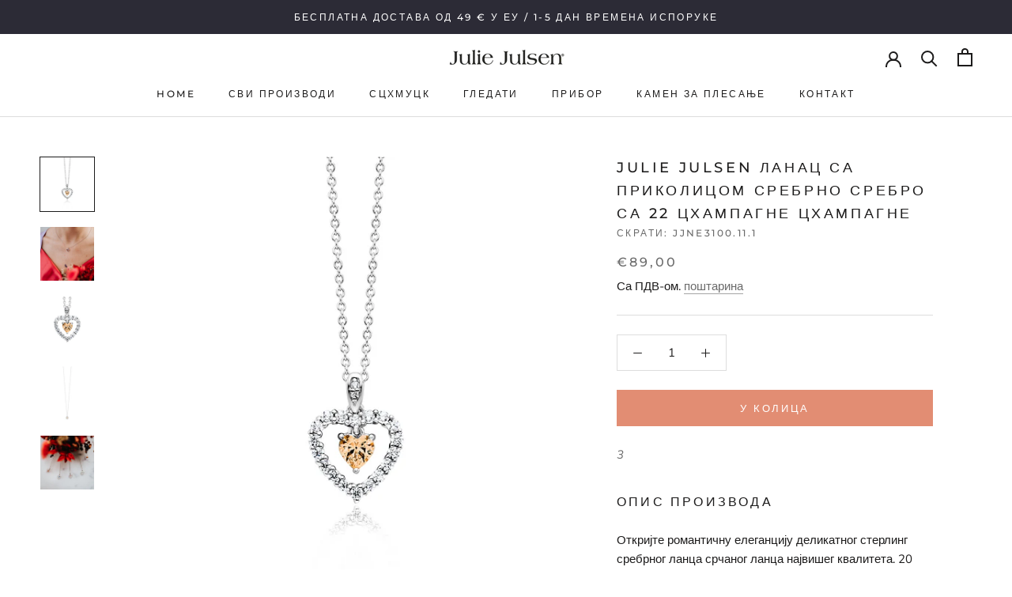

--- FILE ---
content_type: text/html; charset=utf-8
request_url: https://juliejulsen.com/sr/products/julie-julsen-kette-mit-anhaenger-herz-silber-mit-21-zirkonia-champagne
body_size: 52540
content:
<!doctype html>

<html class="no-js" lang="sr">
  <head>







    <!-- Global site tag (gtag.js) - Google Analytics -->
    <script async src="https://www.googletagmanager.com/gtag/js?id=G-ZDW28TP53V"></script>
    <script>
      window.dataLayer = window.dataLayer || [];
      function gtag(){dataLayer.push(arguments);}
      gtag('js', new Date());

      gtag('config', 'G-ZDW28TP53V');
    </script>

    
    <meta charset="utf-8"> 
    <meta http-equiv="X-UA-Compatible" content="IE=edge,chrome=1">
    <meta name="viewport" content="width=device-width, initial-scale=1.0, height=device-height, minimum-scale=1.0, maximum-scale=1.0">
    <meta name="theme-color" content="">

    <title>
      Julie Julsen Ланац са приколицом Сребрно сребро са 22 Цхампагне Цхампа
    </title><meta name="description" content="Откријте романтичну елеганцију деликатног стерлинг сребрног ланца срчаног ланца највишег квалитета. 20 блиставих зирконија је удружило обојену цирконију у средини и дали овај комад накита јединствени шарм. Ситно је радио и дизајниран са прецизношћу, овај ланац истовремено симболизује љубав и елеганцију. Савршени поклон за посебне тренутке који импресионира сјајним сјајем и безвременском лепотом. Ланац је подесив у три дужине."><link rel="canonical" href="https://juliejulsen.com/sr/products/julie-julsen-kette-mit-anhaenger-herz-silber-mit-21-zirkonia-champagne"><link rel="shortcut icon" href="//juliejulsen.com/cdn/shop/files/JulieJulsen_Logo_schwarz_-_Poems-of-Life_-_Baum_96x.png?v=1646731071" type="image/png"><meta property="og:type" content="product">
  <meta property="og:title" content="Julie Julsen Ланац са приколицом Сребрно сребро са 22 Цхампагне Цхампагне"><meta property="og:image" content="http://juliejulsen.com/cdn/shop/products/JJNE3100.11.1_julie-julsen-kette-mit-anhaenger-herz-silber-mit-21-zirkonia-champagne.jpg?v=1709029229">
    <meta property="og:image:secure_url" content="https://juliejulsen.com/cdn/shop/products/JJNE3100.11.1_julie-julsen-kette-mit-anhaenger-herz-silber-mit-21-zirkonia-champagne.jpg?v=1709029229">
    <meta property="og:image:width" content="1400">
    <meta property="og:image:height" content="1400"><meta property="product:price:amount" content="89,00">
  <meta property="product:price:currency" content="EUR"><meta property="og:description" content="Откријте романтичну елеганцију деликатног стерлинг сребрног ланца срчаног ланца највишег квалитета. 20 блиставих зирконија је удружило обојену цирконију у средини и дали овај комад накита јединствени шарм. Ситно је радио и дизајниран са прецизношћу, овај ланац истовремено симболизује љубав и елеганцију. Савршени поклон за посебне тренутке који импресионира сјајним сјајем и безвременском лепотом. Ланац је подесив у три дужине."><meta property="og:url" content="https://juliejulsen.com/sr/products/julie-julsen-kette-mit-anhaenger-herz-silber-mit-21-zirkonia-champagne">
<meta property="og:site_name" content="Julie Julsen"><meta name="twitter:card" content="summary"><meta name="twitter:title" content="Julie Julsen Ланац са приколицом Сребрно сребро са 22 Цхампагне Цхампагне">
  <meta name="twitter:description" content="
Опис производа
Откријте романтичну елеганцију деликатног стерлинг сребрног ланца срчаног ланца највишег квалитета. 20 блиставих зирконија је удружило обојену цирконију у средини и дали овај комад накита јединствени шарм. Ситно је радио и дизајниран са прецизношћу, овај ланац истовремено симболизује љубав и елеганцију. Савршени поклон за посебне тренутке који импресионира сјајним сјајем и безвременском лепотом. Ланац је подесив у три дужине.




Накит
Огрлица са приколицом


Серија модела
СРЦЕ


Циљна група
Даме


Ланац


Укупна дужина ланца
43 цм


Ланчана продужетка
5 цм


Затварање ланца
Карабинарска кука


Боја ланца
сребрна


Ланац материјал
Сребрна 925 Родиум-плоча


Приколица


дужина
16 мм


Ширина
12 мм


Тип закључавања
ушица


Боја
сребрна


материјал
Сребрна 925 Родиум-плоча


Врста камена
Цирконија


Број камења
21


Камена боја
Транспарентно, шампањац


Додатне Информације
Дужина ланца 38 + 2,5 + 2,5 цм Ектенсион


">
  <meta name="twitter:image" content="https://juliejulsen.com/cdn/shop/products/JJNE3100.11.1_julie-julsen-kette-mit-anhaenger-herz-silber-mit-21-zirkonia-champagne_600x600_crop_center.jpg?v=1709029229">
    <style>
  @font-face {
  font-family: Montserrat;
  font-weight: 500;
  font-style: normal;
  font-display: fallback;
  src: url("//juliejulsen.com/cdn/fonts/montserrat/montserrat_n5.07ef3781d9c78c8b93c98419da7ad4fbeebb6635.woff2") format("woff2"),
       url("//juliejulsen.com/cdn/fonts/montserrat/montserrat_n5.adf9b4bd8b0e4f55a0b203cdd84512667e0d5e4d.woff") format("woff");
}

  @font-face {
  font-family: "Nunito Sans";
  font-weight: 400;
  font-style: normal;
  font-display: fallback;
  src: url("//juliejulsen.com/cdn/fonts/nunito_sans/nunitosans_n4.0276fe080df0ca4e6a22d9cb55aed3ed5ba6b1da.woff2") format("woff2"),
       url("//juliejulsen.com/cdn/fonts/nunito_sans/nunitosans_n4.b4964bee2f5e7fd9c3826447e73afe2baad607b7.woff") format("woff");
}


  @font-face {
  font-family: "Nunito Sans";
  font-weight: 700;
  font-style: normal;
  font-display: fallback;
  src: url("//juliejulsen.com/cdn/fonts/nunito_sans/nunitosans_n7.25d963ed46da26098ebeab731e90d8802d989fa5.woff2") format("woff2"),
       url("//juliejulsen.com/cdn/fonts/nunito_sans/nunitosans_n7.d32e3219b3d2ec82285d3027bd673efc61a996c8.woff") format("woff");
}

  @font-face {
  font-family: "Nunito Sans";
  font-weight: 400;
  font-style: italic;
  font-display: fallback;
  src: url("//juliejulsen.com/cdn/fonts/nunito_sans/nunitosans_i4.6e408730afac1484cf297c30b0e67c86d17fc586.woff2") format("woff2"),
       url("//juliejulsen.com/cdn/fonts/nunito_sans/nunitosans_i4.c9b6dcbfa43622b39a5990002775a8381942ae38.woff") format("woff");
}

  @font-face {
  font-family: "Nunito Sans";
  font-weight: 700;
  font-style: italic;
  font-display: fallback;
  src: url("//juliejulsen.com/cdn/fonts/nunito_sans/nunitosans_i7.8c1124729eec046a321e2424b2acf328c2c12139.woff2") format("woff2"),
       url("//juliejulsen.com/cdn/fonts/nunito_sans/nunitosans_i7.af4cda04357273e0996d21184432bcb14651a64d.woff") format("woff");
}


  :root {
    --heading-font-family : Montserrat, sans-serif;
    --heading-font-weight : 500;
    --heading-font-style  : normal;

    --text-font-family : "Nunito Sans", sans-serif;
    --text-font-weight : 400;
    --text-font-style  : normal;

    --base-text-font-size   : 15px;
    --default-text-font-size: 14px;--background          : #ffffff;
    --background-rgb      : 255, 255, 255;
    --light-background    : #ffffff;
    --light-background-rgb: 255, 255, 255;
    --heading-color       : #1c1b1b;
    --text-color          : #1c1b1b;
    --text-color-rgb      : 28, 27, 27;
    --text-color-light    : #6a6a6a;
    --text-color-light-rgb: 106, 106, 106;
    --link-color          : #6a6a6a;
    --link-color-rgb      : 106, 106, 106;
    --border-color        : #dddddd;
    --border-color-rgb    : 221, 221, 221;

    --button-background    : #e28d73;
    --button-background-rgb: 226, 141, 115;
    --button-text-color    : #ffffff;

    --header-background       : #ffffff;
    --header-heading-color    : #1c1b1b;
    --header-light-text-color : #6a6a6a;
    --header-border-color     : #dddddd;

    --footer-background    : #3e3c4f;
    --footer-text-color    : #efefef;
    --footer-heading-color : #ffffff;
    --footer-border-color  : #595767;

    --navigation-background      : #1c1b1b;
    --navigation-background-rgb  : 28, 27, 27;
    --navigation-text-color      : #ffffff;
    --navigation-text-color-light: rgba(255, 255, 255, 0.5);
    --navigation-border-color    : rgba(255, 255, 255, 0.25);

    --newsletter-popup-background     : #1c1b1b;
    --newsletter-popup-text-color     : #ffffff;
    --newsletter-popup-text-color-rgb : 255, 255, 255;

    --secondary-elements-background       : #1c1b1b;
    --secondary-elements-background-rgb   : 28, 27, 27;
    --secondary-elements-text-color       : #ffffff;
    --secondary-elements-text-color-light : rgba(255, 255, 255, 0.5);
    --secondary-elements-border-color     : rgba(255, 255, 255, 0.25);

    --product-sale-price-color    : #f94c43;
    --product-sale-price-color-rgb: 249, 76, 67;
    --product-star-rating: #f6a429;

    /* Shopify related variables */
    --payment-terms-background-color: #ffffff;

    /* Products */

    --horizontal-spacing-four-products-per-row: 20px;
        --horizontal-spacing-two-products-per-row : 20px;

    --vertical-spacing-four-products-per-row: 40px;
        --vertical-spacing-two-products-per-row : 50px;

    /* Animation */
    --drawer-transition-timing: cubic-bezier(0.645, 0.045, 0.355, 1);
    --header-base-height: 80px; /* We set a default for browsers that do not support CSS variables */

    /* Cursors */
    --cursor-zoom-in-svg    : url(//juliejulsen.com/cdn/shop/t/2/assets/cursor-zoom-in.svg?v=170532930330058140181635499544);
    --cursor-zoom-in-2x-svg : url(//juliejulsen.com/cdn/shop/t/2/assets/cursor-zoom-in-2x.svg?v=56685658183649387561635499544);
  }
</style>

<script>
  // IE11 does not have support for CSS variables, so we have to polyfill them
  if (!(((window || {}).CSS || {}).supports && window.CSS.supports('(--a: 0)'))) {
    const script = document.createElement('script');
    script.type = 'text/javascript';
    script.src = 'https://cdn.jsdelivr.net/npm/css-vars-ponyfill@2';
    script.onload = function() {
      cssVars({});
    };

    document.getElementsByTagName('head')[0].appendChild(script);
  }
</script>

    <script>window.performance && window.performance.mark && window.performance.mark('shopify.content_for_header.start');</script><meta name="google-site-verification" content="KuD0yOsu1q758ud_1Z22rTRbsWqMI11jOMKwueqlENo">
<meta name="facebook-domain-verification" content="u62st9u86s4ghhfbcrjd7w6z7pqjuc">
<meta name="google-site-verification" content="WFgjxnSY795tF7QEWfsbj0OjsokCLrvqSpi3Ox-68yk">
<meta id="shopify-digital-wallet" name="shopify-digital-wallet" content="/60678209792/digital_wallets/dialog">
<meta name="shopify-checkout-api-token" content="e24b742a93262f0c1cf3e2349f0eb839">
<meta id="in-context-paypal-metadata" data-shop-id="60678209792" data-venmo-supported="false" data-environment="production" data-locale="en_US" data-paypal-v4="true" data-currency="EUR">
<link rel="alternate" hreflang="x-default" href="https://juliejulsen.com/products/julie-julsen-kette-mit-anhaenger-herz-silber-mit-21-zirkonia-champagne">
<link rel="alternate" hreflang="de" href="https://juliejulsen.com/products/julie-julsen-kette-mit-anhaenger-herz-silber-mit-21-zirkonia-champagne">
<link rel="alternate" hreflang="sl" href="https://juliejulsen.com/sl/products/julie-julsen-kette-mit-anhaenger-herz-silber-mit-21-zirkonia-champagne">
<link rel="alternate" hreflang="it" href="https://juliejulsen.com/it/products/julie-julsen-kette-mit-anhaenger-herz-silber-mit-21-zirkonia-champagne">
<link rel="alternate" hreflang="sr" href="https://juliejulsen.com/sr/products/julie-julsen-kette-mit-anhaenger-herz-silber-mit-21-zirkonia-champagne">
<link rel="alternate" hreflang="fr" href="https://juliejulsen.com/fr/products/julie-julsen-kette-mit-anhaenger-herz-silber-mit-21-zirkonia-champagne">
<link rel="alternate" hreflang="en" href="https://juliejulsen.com/en/products/julie-julsen-kette-mit-anhaenger-herz-silber-mit-21-zirkonia-champagne">
<link rel="alternate" hreflang="de-DE" href="https://juliejulsen.com/de-de/products/julie-julsen-kette-mit-anhaenger-herz-silber-mit-21-zirkonia-champagne">
<link rel="alternate" hreflang="sl-DE" href="https://juliejulsen.com/sl-de/products/julie-julsen-kette-mit-anhaenger-herz-silber-mit-21-zirkonia-champagne">
<link rel="alternate" hreflang="sr-DE" href="https://juliejulsen.com/sr-de/products/julie-julsen-kette-mit-anhaenger-herz-silber-mit-21-zirkonia-champagne">
<link rel="alternate" hreflang="it-DE" href="https://juliejulsen.com/it-de/products/julie-julsen-kette-mit-anhaenger-herz-silber-mit-21-zirkonia-champagne">
<link rel="alternate" hreflang="fr-DE" href="https://juliejulsen.com/fr-de/products/julie-julsen-kette-mit-anhaenger-herz-silber-mit-21-zirkonia-champagne">
<link rel="alternate" hreflang="en-DE" href="https://juliejulsen.com/en-de/products/julie-julsen-kette-mit-anhaenger-herz-silber-mit-21-zirkonia-champagne">
<link rel="alternate" hreflang="de-AL" href="https://juliejulsen.com/de-eu/products/julie-julsen-kette-mit-anhaenger-herz-silber-mit-21-zirkonia-champagne">
<link rel="alternate" hreflang="sl-AL" href="https://juliejulsen.com/sl-eu/products/julie-julsen-kette-mit-anhaenger-herz-silber-mit-21-zirkonia-champagne">
<link rel="alternate" hreflang="sr-AL" href="https://juliejulsen.com/sr-eu/products/julie-julsen-kette-mit-anhaenger-herz-silber-mit-21-zirkonia-champagne">
<link rel="alternate" hreflang="it-AL" href="https://juliejulsen.com/it-eu/products/julie-julsen-kette-mit-anhaenger-herz-silber-mit-21-zirkonia-champagne">
<link rel="alternate" hreflang="fr-AL" href="https://juliejulsen.com/fr-eu/products/julie-julsen-kette-mit-anhaenger-herz-silber-mit-21-zirkonia-champagne">
<link rel="alternate" hreflang="en-AL" href="https://juliejulsen.com/en-eu/products/julie-julsen-kette-mit-anhaenger-herz-silber-mit-21-zirkonia-champagne">
<link rel="alternate" hreflang="de-BE" href="https://juliejulsen.com/de-eu/products/julie-julsen-kette-mit-anhaenger-herz-silber-mit-21-zirkonia-champagne">
<link rel="alternate" hreflang="sl-BE" href="https://juliejulsen.com/sl-eu/products/julie-julsen-kette-mit-anhaenger-herz-silber-mit-21-zirkonia-champagne">
<link rel="alternate" hreflang="sr-BE" href="https://juliejulsen.com/sr-eu/products/julie-julsen-kette-mit-anhaenger-herz-silber-mit-21-zirkonia-champagne">
<link rel="alternate" hreflang="it-BE" href="https://juliejulsen.com/it-eu/products/julie-julsen-kette-mit-anhaenger-herz-silber-mit-21-zirkonia-champagne">
<link rel="alternate" hreflang="fr-BE" href="https://juliejulsen.com/fr-eu/products/julie-julsen-kette-mit-anhaenger-herz-silber-mit-21-zirkonia-champagne">
<link rel="alternate" hreflang="en-BE" href="https://juliejulsen.com/en-eu/products/julie-julsen-kette-mit-anhaenger-herz-silber-mit-21-zirkonia-champagne">
<link rel="alternate" hreflang="de-BA" href="https://juliejulsen.com/de-eu/products/julie-julsen-kette-mit-anhaenger-herz-silber-mit-21-zirkonia-champagne">
<link rel="alternate" hreflang="sl-BA" href="https://juliejulsen.com/sl-eu/products/julie-julsen-kette-mit-anhaenger-herz-silber-mit-21-zirkonia-champagne">
<link rel="alternate" hreflang="sr-BA" href="https://juliejulsen.com/sr-eu/products/julie-julsen-kette-mit-anhaenger-herz-silber-mit-21-zirkonia-champagne">
<link rel="alternate" hreflang="it-BA" href="https://juliejulsen.com/it-eu/products/julie-julsen-kette-mit-anhaenger-herz-silber-mit-21-zirkonia-champagne">
<link rel="alternate" hreflang="fr-BA" href="https://juliejulsen.com/fr-eu/products/julie-julsen-kette-mit-anhaenger-herz-silber-mit-21-zirkonia-champagne">
<link rel="alternate" hreflang="en-BA" href="https://juliejulsen.com/en-eu/products/julie-julsen-kette-mit-anhaenger-herz-silber-mit-21-zirkonia-champagne">
<link rel="alternate" hreflang="de-BG" href="https://juliejulsen.com/de-eu/products/julie-julsen-kette-mit-anhaenger-herz-silber-mit-21-zirkonia-champagne">
<link rel="alternate" hreflang="sl-BG" href="https://juliejulsen.com/sl-eu/products/julie-julsen-kette-mit-anhaenger-herz-silber-mit-21-zirkonia-champagne">
<link rel="alternate" hreflang="sr-BG" href="https://juliejulsen.com/sr-eu/products/julie-julsen-kette-mit-anhaenger-herz-silber-mit-21-zirkonia-champagne">
<link rel="alternate" hreflang="it-BG" href="https://juliejulsen.com/it-eu/products/julie-julsen-kette-mit-anhaenger-herz-silber-mit-21-zirkonia-champagne">
<link rel="alternate" hreflang="fr-BG" href="https://juliejulsen.com/fr-eu/products/julie-julsen-kette-mit-anhaenger-herz-silber-mit-21-zirkonia-champagne">
<link rel="alternate" hreflang="en-BG" href="https://juliejulsen.com/en-eu/products/julie-julsen-kette-mit-anhaenger-herz-silber-mit-21-zirkonia-champagne">
<link rel="alternate" hreflang="de-DK" href="https://juliejulsen.com/de-eu/products/julie-julsen-kette-mit-anhaenger-herz-silber-mit-21-zirkonia-champagne">
<link rel="alternate" hreflang="sl-DK" href="https://juliejulsen.com/sl-eu/products/julie-julsen-kette-mit-anhaenger-herz-silber-mit-21-zirkonia-champagne">
<link rel="alternate" hreflang="sr-DK" href="https://juliejulsen.com/sr-eu/products/julie-julsen-kette-mit-anhaenger-herz-silber-mit-21-zirkonia-champagne">
<link rel="alternate" hreflang="it-DK" href="https://juliejulsen.com/it-eu/products/julie-julsen-kette-mit-anhaenger-herz-silber-mit-21-zirkonia-champagne">
<link rel="alternate" hreflang="fr-DK" href="https://juliejulsen.com/fr-eu/products/julie-julsen-kette-mit-anhaenger-herz-silber-mit-21-zirkonia-champagne">
<link rel="alternate" hreflang="en-DK" href="https://juliejulsen.com/en-eu/products/julie-julsen-kette-mit-anhaenger-herz-silber-mit-21-zirkonia-champagne">
<link rel="alternate" hreflang="de-FI" href="https://juliejulsen.com/de-eu/products/julie-julsen-kette-mit-anhaenger-herz-silber-mit-21-zirkonia-champagne">
<link rel="alternate" hreflang="sl-FI" href="https://juliejulsen.com/sl-eu/products/julie-julsen-kette-mit-anhaenger-herz-silber-mit-21-zirkonia-champagne">
<link rel="alternate" hreflang="sr-FI" href="https://juliejulsen.com/sr-eu/products/julie-julsen-kette-mit-anhaenger-herz-silber-mit-21-zirkonia-champagne">
<link rel="alternate" hreflang="it-FI" href="https://juliejulsen.com/it-eu/products/julie-julsen-kette-mit-anhaenger-herz-silber-mit-21-zirkonia-champagne">
<link rel="alternate" hreflang="fr-FI" href="https://juliejulsen.com/fr-eu/products/julie-julsen-kette-mit-anhaenger-herz-silber-mit-21-zirkonia-champagne">
<link rel="alternate" hreflang="en-FI" href="https://juliejulsen.com/en-eu/products/julie-julsen-kette-mit-anhaenger-herz-silber-mit-21-zirkonia-champagne">
<link rel="alternate" hreflang="de-FR" href="https://juliejulsen.com/de-eu/products/julie-julsen-kette-mit-anhaenger-herz-silber-mit-21-zirkonia-champagne">
<link rel="alternate" hreflang="sl-FR" href="https://juliejulsen.com/sl-eu/products/julie-julsen-kette-mit-anhaenger-herz-silber-mit-21-zirkonia-champagne">
<link rel="alternate" hreflang="sr-FR" href="https://juliejulsen.com/sr-eu/products/julie-julsen-kette-mit-anhaenger-herz-silber-mit-21-zirkonia-champagne">
<link rel="alternate" hreflang="it-FR" href="https://juliejulsen.com/it-eu/products/julie-julsen-kette-mit-anhaenger-herz-silber-mit-21-zirkonia-champagne">
<link rel="alternate" hreflang="fr-FR" href="https://juliejulsen.com/fr-eu/products/julie-julsen-kette-mit-anhaenger-herz-silber-mit-21-zirkonia-champagne">
<link rel="alternate" hreflang="en-FR" href="https://juliejulsen.com/en-eu/products/julie-julsen-kette-mit-anhaenger-herz-silber-mit-21-zirkonia-champagne">
<link rel="alternate" hreflang="de-GR" href="https://juliejulsen.com/de-eu/products/julie-julsen-kette-mit-anhaenger-herz-silber-mit-21-zirkonia-champagne">
<link rel="alternate" hreflang="sl-GR" href="https://juliejulsen.com/sl-eu/products/julie-julsen-kette-mit-anhaenger-herz-silber-mit-21-zirkonia-champagne">
<link rel="alternate" hreflang="sr-GR" href="https://juliejulsen.com/sr-eu/products/julie-julsen-kette-mit-anhaenger-herz-silber-mit-21-zirkonia-champagne">
<link rel="alternate" hreflang="it-GR" href="https://juliejulsen.com/it-eu/products/julie-julsen-kette-mit-anhaenger-herz-silber-mit-21-zirkonia-champagne">
<link rel="alternate" hreflang="fr-GR" href="https://juliejulsen.com/fr-eu/products/julie-julsen-kette-mit-anhaenger-herz-silber-mit-21-zirkonia-champagne">
<link rel="alternate" hreflang="en-GR" href="https://juliejulsen.com/en-eu/products/julie-julsen-kette-mit-anhaenger-herz-silber-mit-21-zirkonia-champagne">
<link rel="alternate" hreflang="de-IE" href="https://juliejulsen.com/de-eu/products/julie-julsen-kette-mit-anhaenger-herz-silber-mit-21-zirkonia-champagne">
<link rel="alternate" hreflang="sl-IE" href="https://juliejulsen.com/sl-eu/products/julie-julsen-kette-mit-anhaenger-herz-silber-mit-21-zirkonia-champagne">
<link rel="alternate" hreflang="sr-IE" href="https://juliejulsen.com/sr-eu/products/julie-julsen-kette-mit-anhaenger-herz-silber-mit-21-zirkonia-champagne">
<link rel="alternate" hreflang="it-IE" href="https://juliejulsen.com/it-eu/products/julie-julsen-kette-mit-anhaenger-herz-silber-mit-21-zirkonia-champagne">
<link rel="alternate" hreflang="fr-IE" href="https://juliejulsen.com/fr-eu/products/julie-julsen-kette-mit-anhaenger-herz-silber-mit-21-zirkonia-champagne">
<link rel="alternate" hreflang="en-IE" href="https://juliejulsen.com/en-eu/products/julie-julsen-kette-mit-anhaenger-herz-silber-mit-21-zirkonia-champagne">
<link rel="alternate" hreflang="de-IT" href="https://juliejulsen.com/de-eu/products/julie-julsen-kette-mit-anhaenger-herz-silber-mit-21-zirkonia-champagne">
<link rel="alternate" hreflang="sl-IT" href="https://juliejulsen.com/sl-eu/products/julie-julsen-kette-mit-anhaenger-herz-silber-mit-21-zirkonia-champagne">
<link rel="alternate" hreflang="sr-IT" href="https://juliejulsen.com/sr-eu/products/julie-julsen-kette-mit-anhaenger-herz-silber-mit-21-zirkonia-champagne">
<link rel="alternate" hreflang="it-IT" href="https://juliejulsen.com/it-eu/products/julie-julsen-kette-mit-anhaenger-herz-silber-mit-21-zirkonia-champagne">
<link rel="alternate" hreflang="fr-IT" href="https://juliejulsen.com/fr-eu/products/julie-julsen-kette-mit-anhaenger-herz-silber-mit-21-zirkonia-champagne">
<link rel="alternate" hreflang="en-IT" href="https://juliejulsen.com/en-eu/products/julie-julsen-kette-mit-anhaenger-herz-silber-mit-21-zirkonia-champagne">
<link rel="alternate" hreflang="de-XK" href="https://juliejulsen.com/de-eu/products/julie-julsen-kette-mit-anhaenger-herz-silber-mit-21-zirkonia-champagne">
<link rel="alternate" hreflang="sl-XK" href="https://juliejulsen.com/sl-eu/products/julie-julsen-kette-mit-anhaenger-herz-silber-mit-21-zirkonia-champagne">
<link rel="alternate" hreflang="sr-XK" href="https://juliejulsen.com/sr-eu/products/julie-julsen-kette-mit-anhaenger-herz-silber-mit-21-zirkonia-champagne">
<link rel="alternate" hreflang="it-XK" href="https://juliejulsen.com/it-eu/products/julie-julsen-kette-mit-anhaenger-herz-silber-mit-21-zirkonia-champagne">
<link rel="alternate" hreflang="fr-XK" href="https://juliejulsen.com/fr-eu/products/julie-julsen-kette-mit-anhaenger-herz-silber-mit-21-zirkonia-champagne">
<link rel="alternate" hreflang="en-XK" href="https://juliejulsen.com/en-eu/products/julie-julsen-kette-mit-anhaenger-herz-silber-mit-21-zirkonia-champagne">
<link rel="alternate" hreflang="de-HR" href="https://juliejulsen.com/de-eu/products/julie-julsen-kette-mit-anhaenger-herz-silber-mit-21-zirkonia-champagne">
<link rel="alternate" hreflang="sl-HR" href="https://juliejulsen.com/sl-eu/products/julie-julsen-kette-mit-anhaenger-herz-silber-mit-21-zirkonia-champagne">
<link rel="alternate" hreflang="sr-HR" href="https://juliejulsen.com/sr-eu/products/julie-julsen-kette-mit-anhaenger-herz-silber-mit-21-zirkonia-champagne">
<link rel="alternate" hreflang="it-HR" href="https://juliejulsen.com/it-eu/products/julie-julsen-kette-mit-anhaenger-herz-silber-mit-21-zirkonia-champagne">
<link rel="alternate" hreflang="fr-HR" href="https://juliejulsen.com/fr-eu/products/julie-julsen-kette-mit-anhaenger-herz-silber-mit-21-zirkonia-champagne">
<link rel="alternate" hreflang="en-HR" href="https://juliejulsen.com/en-eu/products/julie-julsen-kette-mit-anhaenger-herz-silber-mit-21-zirkonia-champagne">
<link rel="alternate" hreflang="de-LU" href="https://juliejulsen.com/de-eu/products/julie-julsen-kette-mit-anhaenger-herz-silber-mit-21-zirkonia-champagne">
<link rel="alternate" hreflang="sl-LU" href="https://juliejulsen.com/sl-eu/products/julie-julsen-kette-mit-anhaenger-herz-silber-mit-21-zirkonia-champagne">
<link rel="alternate" hreflang="sr-LU" href="https://juliejulsen.com/sr-eu/products/julie-julsen-kette-mit-anhaenger-herz-silber-mit-21-zirkonia-champagne">
<link rel="alternate" hreflang="it-LU" href="https://juliejulsen.com/it-eu/products/julie-julsen-kette-mit-anhaenger-herz-silber-mit-21-zirkonia-champagne">
<link rel="alternate" hreflang="fr-LU" href="https://juliejulsen.com/fr-eu/products/julie-julsen-kette-mit-anhaenger-herz-silber-mit-21-zirkonia-champagne">
<link rel="alternate" hreflang="en-LU" href="https://juliejulsen.com/en-eu/products/julie-julsen-kette-mit-anhaenger-herz-silber-mit-21-zirkonia-champagne">
<link rel="alternate" hreflang="de-MK" href="https://juliejulsen.com/de-eu/products/julie-julsen-kette-mit-anhaenger-herz-silber-mit-21-zirkonia-champagne">
<link rel="alternate" hreflang="sl-MK" href="https://juliejulsen.com/sl-eu/products/julie-julsen-kette-mit-anhaenger-herz-silber-mit-21-zirkonia-champagne">
<link rel="alternate" hreflang="sr-MK" href="https://juliejulsen.com/sr-eu/products/julie-julsen-kette-mit-anhaenger-herz-silber-mit-21-zirkonia-champagne">
<link rel="alternate" hreflang="it-MK" href="https://juliejulsen.com/it-eu/products/julie-julsen-kette-mit-anhaenger-herz-silber-mit-21-zirkonia-champagne">
<link rel="alternate" hreflang="fr-MK" href="https://juliejulsen.com/fr-eu/products/julie-julsen-kette-mit-anhaenger-herz-silber-mit-21-zirkonia-champagne">
<link rel="alternate" hreflang="en-MK" href="https://juliejulsen.com/en-eu/products/julie-julsen-kette-mit-anhaenger-herz-silber-mit-21-zirkonia-champagne">
<link rel="alternate" hreflang="de-ME" href="https://juliejulsen.com/de-eu/products/julie-julsen-kette-mit-anhaenger-herz-silber-mit-21-zirkonia-champagne">
<link rel="alternate" hreflang="sl-ME" href="https://juliejulsen.com/sl-eu/products/julie-julsen-kette-mit-anhaenger-herz-silber-mit-21-zirkonia-champagne">
<link rel="alternate" hreflang="sr-ME" href="https://juliejulsen.com/sr-eu/products/julie-julsen-kette-mit-anhaenger-herz-silber-mit-21-zirkonia-champagne">
<link rel="alternate" hreflang="it-ME" href="https://juliejulsen.com/it-eu/products/julie-julsen-kette-mit-anhaenger-herz-silber-mit-21-zirkonia-champagne">
<link rel="alternate" hreflang="fr-ME" href="https://juliejulsen.com/fr-eu/products/julie-julsen-kette-mit-anhaenger-herz-silber-mit-21-zirkonia-champagne">
<link rel="alternate" hreflang="en-ME" href="https://juliejulsen.com/en-eu/products/julie-julsen-kette-mit-anhaenger-herz-silber-mit-21-zirkonia-champagne">
<link rel="alternate" hreflang="de-NL" href="https://juliejulsen.com/de-eu/products/julie-julsen-kette-mit-anhaenger-herz-silber-mit-21-zirkonia-champagne">
<link rel="alternate" hreflang="sl-NL" href="https://juliejulsen.com/sl-eu/products/julie-julsen-kette-mit-anhaenger-herz-silber-mit-21-zirkonia-champagne">
<link rel="alternate" hreflang="sr-NL" href="https://juliejulsen.com/sr-eu/products/julie-julsen-kette-mit-anhaenger-herz-silber-mit-21-zirkonia-champagne">
<link rel="alternate" hreflang="it-NL" href="https://juliejulsen.com/it-eu/products/julie-julsen-kette-mit-anhaenger-herz-silber-mit-21-zirkonia-champagne">
<link rel="alternate" hreflang="fr-NL" href="https://juliejulsen.com/fr-eu/products/julie-julsen-kette-mit-anhaenger-herz-silber-mit-21-zirkonia-champagne">
<link rel="alternate" hreflang="en-NL" href="https://juliejulsen.com/en-eu/products/julie-julsen-kette-mit-anhaenger-herz-silber-mit-21-zirkonia-champagne">
<link rel="alternate" hreflang="de-NO" href="https://juliejulsen.com/de-eu/products/julie-julsen-kette-mit-anhaenger-herz-silber-mit-21-zirkonia-champagne">
<link rel="alternate" hreflang="sl-NO" href="https://juliejulsen.com/sl-eu/products/julie-julsen-kette-mit-anhaenger-herz-silber-mit-21-zirkonia-champagne">
<link rel="alternate" hreflang="sr-NO" href="https://juliejulsen.com/sr-eu/products/julie-julsen-kette-mit-anhaenger-herz-silber-mit-21-zirkonia-champagne">
<link rel="alternate" hreflang="it-NO" href="https://juliejulsen.com/it-eu/products/julie-julsen-kette-mit-anhaenger-herz-silber-mit-21-zirkonia-champagne">
<link rel="alternate" hreflang="fr-NO" href="https://juliejulsen.com/fr-eu/products/julie-julsen-kette-mit-anhaenger-herz-silber-mit-21-zirkonia-champagne">
<link rel="alternate" hreflang="en-NO" href="https://juliejulsen.com/en-eu/products/julie-julsen-kette-mit-anhaenger-herz-silber-mit-21-zirkonia-champagne">
<link rel="alternate" hreflang="de-PL" href="https://juliejulsen.com/de-eu/products/julie-julsen-kette-mit-anhaenger-herz-silber-mit-21-zirkonia-champagne">
<link rel="alternate" hreflang="sl-PL" href="https://juliejulsen.com/sl-eu/products/julie-julsen-kette-mit-anhaenger-herz-silber-mit-21-zirkonia-champagne">
<link rel="alternate" hreflang="sr-PL" href="https://juliejulsen.com/sr-eu/products/julie-julsen-kette-mit-anhaenger-herz-silber-mit-21-zirkonia-champagne">
<link rel="alternate" hreflang="it-PL" href="https://juliejulsen.com/it-eu/products/julie-julsen-kette-mit-anhaenger-herz-silber-mit-21-zirkonia-champagne">
<link rel="alternate" hreflang="fr-PL" href="https://juliejulsen.com/fr-eu/products/julie-julsen-kette-mit-anhaenger-herz-silber-mit-21-zirkonia-champagne">
<link rel="alternate" hreflang="en-PL" href="https://juliejulsen.com/en-eu/products/julie-julsen-kette-mit-anhaenger-herz-silber-mit-21-zirkonia-champagne">
<link rel="alternate" hreflang="de-PT" href="https://juliejulsen.com/de-eu/products/julie-julsen-kette-mit-anhaenger-herz-silber-mit-21-zirkonia-champagne">
<link rel="alternate" hreflang="sl-PT" href="https://juliejulsen.com/sl-eu/products/julie-julsen-kette-mit-anhaenger-herz-silber-mit-21-zirkonia-champagne">
<link rel="alternate" hreflang="sr-PT" href="https://juliejulsen.com/sr-eu/products/julie-julsen-kette-mit-anhaenger-herz-silber-mit-21-zirkonia-champagne">
<link rel="alternate" hreflang="it-PT" href="https://juliejulsen.com/it-eu/products/julie-julsen-kette-mit-anhaenger-herz-silber-mit-21-zirkonia-champagne">
<link rel="alternate" hreflang="fr-PT" href="https://juliejulsen.com/fr-eu/products/julie-julsen-kette-mit-anhaenger-herz-silber-mit-21-zirkonia-champagne">
<link rel="alternate" hreflang="en-PT" href="https://juliejulsen.com/en-eu/products/julie-julsen-kette-mit-anhaenger-herz-silber-mit-21-zirkonia-champagne">
<link rel="alternate" hreflang="de-RO" href="https://juliejulsen.com/de-eu/products/julie-julsen-kette-mit-anhaenger-herz-silber-mit-21-zirkonia-champagne">
<link rel="alternate" hreflang="sl-RO" href="https://juliejulsen.com/sl-eu/products/julie-julsen-kette-mit-anhaenger-herz-silber-mit-21-zirkonia-champagne">
<link rel="alternate" hreflang="sr-RO" href="https://juliejulsen.com/sr-eu/products/julie-julsen-kette-mit-anhaenger-herz-silber-mit-21-zirkonia-champagne">
<link rel="alternate" hreflang="it-RO" href="https://juliejulsen.com/it-eu/products/julie-julsen-kette-mit-anhaenger-herz-silber-mit-21-zirkonia-champagne">
<link rel="alternate" hreflang="fr-RO" href="https://juliejulsen.com/fr-eu/products/julie-julsen-kette-mit-anhaenger-herz-silber-mit-21-zirkonia-champagne">
<link rel="alternate" hreflang="en-RO" href="https://juliejulsen.com/en-eu/products/julie-julsen-kette-mit-anhaenger-herz-silber-mit-21-zirkonia-champagne">
<link rel="alternate" hreflang="de-SE" href="https://juliejulsen.com/de-eu/products/julie-julsen-kette-mit-anhaenger-herz-silber-mit-21-zirkonia-champagne">
<link rel="alternate" hreflang="sl-SE" href="https://juliejulsen.com/sl-eu/products/julie-julsen-kette-mit-anhaenger-herz-silber-mit-21-zirkonia-champagne">
<link rel="alternate" hreflang="sr-SE" href="https://juliejulsen.com/sr-eu/products/julie-julsen-kette-mit-anhaenger-herz-silber-mit-21-zirkonia-champagne">
<link rel="alternate" hreflang="it-SE" href="https://juliejulsen.com/it-eu/products/julie-julsen-kette-mit-anhaenger-herz-silber-mit-21-zirkonia-champagne">
<link rel="alternate" hreflang="fr-SE" href="https://juliejulsen.com/fr-eu/products/julie-julsen-kette-mit-anhaenger-herz-silber-mit-21-zirkonia-champagne">
<link rel="alternate" hreflang="en-SE" href="https://juliejulsen.com/en-eu/products/julie-julsen-kette-mit-anhaenger-herz-silber-mit-21-zirkonia-champagne">
<link rel="alternate" hreflang="de-RS" href="https://juliejulsen.com/de-eu/products/julie-julsen-kette-mit-anhaenger-herz-silber-mit-21-zirkonia-champagne">
<link rel="alternate" hreflang="sl-RS" href="https://juliejulsen.com/sl-eu/products/julie-julsen-kette-mit-anhaenger-herz-silber-mit-21-zirkonia-champagne">
<link rel="alternate" hreflang="sr-RS" href="https://juliejulsen.com/sr-eu/products/julie-julsen-kette-mit-anhaenger-herz-silber-mit-21-zirkonia-champagne">
<link rel="alternate" hreflang="it-RS" href="https://juliejulsen.com/it-eu/products/julie-julsen-kette-mit-anhaenger-herz-silber-mit-21-zirkonia-champagne">
<link rel="alternate" hreflang="fr-RS" href="https://juliejulsen.com/fr-eu/products/julie-julsen-kette-mit-anhaenger-herz-silber-mit-21-zirkonia-champagne">
<link rel="alternate" hreflang="en-RS" href="https://juliejulsen.com/en-eu/products/julie-julsen-kette-mit-anhaenger-herz-silber-mit-21-zirkonia-champagne">
<link rel="alternate" hreflang="de-SK" href="https://juliejulsen.com/de-eu/products/julie-julsen-kette-mit-anhaenger-herz-silber-mit-21-zirkonia-champagne">
<link rel="alternate" hreflang="sl-SK" href="https://juliejulsen.com/sl-eu/products/julie-julsen-kette-mit-anhaenger-herz-silber-mit-21-zirkonia-champagne">
<link rel="alternate" hreflang="sr-SK" href="https://juliejulsen.com/sr-eu/products/julie-julsen-kette-mit-anhaenger-herz-silber-mit-21-zirkonia-champagne">
<link rel="alternate" hreflang="it-SK" href="https://juliejulsen.com/it-eu/products/julie-julsen-kette-mit-anhaenger-herz-silber-mit-21-zirkonia-champagne">
<link rel="alternate" hreflang="fr-SK" href="https://juliejulsen.com/fr-eu/products/julie-julsen-kette-mit-anhaenger-herz-silber-mit-21-zirkonia-champagne">
<link rel="alternate" hreflang="en-SK" href="https://juliejulsen.com/en-eu/products/julie-julsen-kette-mit-anhaenger-herz-silber-mit-21-zirkonia-champagne">
<link rel="alternate" hreflang="de-SI" href="https://juliejulsen.com/de-eu/products/julie-julsen-kette-mit-anhaenger-herz-silber-mit-21-zirkonia-champagne">
<link rel="alternate" hreflang="sl-SI" href="https://juliejulsen.com/sl-eu/products/julie-julsen-kette-mit-anhaenger-herz-silber-mit-21-zirkonia-champagne">
<link rel="alternate" hreflang="sr-SI" href="https://juliejulsen.com/sr-eu/products/julie-julsen-kette-mit-anhaenger-herz-silber-mit-21-zirkonia-champagne">
<link rel="alternate" hreflang="it-SI" href="https://juliejulsen.com/it-eu/products/julie-julsen-kette-mit-anhaenger-herz-silber-mit-21-zirkonia-champagne">
<link rel="alternate" hreflang="fr-SI" href="https://juliejulsen.com/fr-eu/products/julie-julsen-kette-mit-anhaenger-herz-silber-mit-21-zirkonia-champagne">
<link rel="alternate" hreflang="en-SI" href="https://juliejulsen.com/en-eu/products/julie-julsen-kette-mit-anhaenger-herz-silber-mit-21-zirkonia-champagne">
<link rel="alternate" hreflang="de-ES" href="https://juliejulsen.com/de-eu/products/julie-julsen-kette-mit-anhaenger-herz-silber-mit-21-zirkonia-champagne">
<link rel="alternate" hreflang="sl-ES" href="https://juliejulsen.com/sl-eu/products/julie-julsen-kette-mit-anhaenger-herz-silber-mit-21-zirkonia-champagne">
<link rel="alternate" hreflang="sr-ES" href="https://juliejulsen.com/sr-eu/products/julie-julsen-kette-mit-anhaenger-herz-silber-mit-21-zirkonia-champagne">
<link rel="alternate" hreflang="it-ES" href="https://juliejulsen.com/it-eu/products/julie-julsen-kette-mit-anhaenger-herz-silber-mit-21-zirkonia-champagne">
<link rel="alternate" hreflang="fr-ES" href="https://juliejulsen.com/fr-eu/products/julie-julsen-kette-mit-anhaenger-herz-silber-mit-21-zirkonia-champagne">
<link rel="alternate" hreflang="en-ES" href="https://juliejulsen.com/en-eu/products/julie-julsen-kette-mit-anhaenger-herz-silber-mit-21-zirkonia-champagne">
<link rel="alternate" hreflang="de-CZ" href="https://juliejulsen.com/de-eu/products/julie-julsen-kette-mit-anhaenger-herz-silber-mit-21-zirkonia-champagne">
<link rel="alternate" hreflang="sl-CZ" href="https://juliejulsen.com/sl-eu/products/julie-julsen-kette-mit-anhaenger-herz-silber-mit-21-zirkonia-champagne">
<link rel="alternate" hreflang="sr-CZ" href="https://juliejulsen.com/sr-eu/products/julie-julsen-kette-mit-anhaenger-herz-silber-mit-21-zirkonia-champagne">
<link rel="alternate" hreflang="it-CZ" href="https://juliejulsen.com/it-eu/products/julie-julsen-kette-mit-anhaenger-herz-silber-mit-21-zirkonia-champagne">
<link rel="alternate" hreflang="fr-CZ" href="https://juliejulsen.com/fr-eu/products/julie-julsen-kette-mit-anhaenger-herz-silber-mit-21-zirkonia-champagne">
<link rel="alternate" hreflang="en-CZ" href="https://juliejulsen.com/en-eu/products/julie-julsen-kette-mit-anhaenger-herz-silber-mit-21-zirkonia-champagne">
<link rel="alternate" hreflang="de-HU" href="https://juliejulsen.com/de-eu/products/julie-julsen-kette-mit-anhaenger-herz-silber-mit-21-zirkonia-champagne">
<link rel="alternate" hreflang="sl-HU" href="https://juliejulsen.com/sl-eu/products/julie-julsen-kette-mit-anhaenger-herz-silber-mit-21-zirkonia-champagne">
<link rel="alternate" hreflang="sr-HU" href="https://juliejulsen.com/sr-eu/products/julie-julsen-kette-mit-anhaenger-herz-silber-mit-21-zirkonia-champagne">
<link rel="alternate" hreflang="it-HU" href="https://juliejulsen.com/it-eu/products/julie-julsen-kette-mit-anhaenger-herz-silber-mit-21-zirkonia-champagne">
<link rel="alternate" hreflang="fr-HU" href="https://juliejulsen.com/fr-eu/products/julie-julsen-kette-mit-anhaenger-herz-silber-mit-21-zirkonia-champagne">
<link rel="alternate" hreflang="en-HU" href="https://juliejulsen.com/en-eu/products/julie-julsen-kette-mit-anhaenger-herz-silber-mit-21-zirkonia-champagne">
<link rel="alternate" type="application/json+oembed" href="https://juliejulsen.com/sr/products/julie-julsen-kette-mit-anhaenger-herz-silber-mit-21-zirkonia-champagne.oembed">
<script async="async" src="/checkouts/internal/preloads.js?locale=sr-AT"></script>
<link rel="preconnect" href="https://shop.app" crossorigin="anonymous">
<script async="async" src="https://shop.app/checkouts/internal/preloads.js?locale=sr-AT&shop_id=60678209792" crossorigin="anonymous"></script>
<script id="apple-pay-shop-capabilities" type="application/json">{"shopId":60678209792,"countryCode":"AT","currencyCode":"EUR","merchantCapabilities":["supports3DS"],"merchantId":"gid:\/\/shopify\/Shop\/60678209792","merchantName":"Julie Julsen","requiredBillingContactFields":["postalAddress","email"],"requiredShippingContactFields":["postalAddress","email"],"shippingType":"shipping","supportedNetworks":["visa","maestro","masterCard","amex"],"total":{"type":"pending","label":"Julie Julsen","amount":"1.00"},"shopifyPaymentsEnabled":true,"supportsSubscriptions":true}</script>
<script id="shopify-features" type="application/json">{"accessToken":"e24b742a93262f0c1cf3e2349f0eb839","betas":["rich-media-storefront-analytics"],"domain":"juliejulsen.com","predictiveSearch":true,"shopId":60678209792,"locale":"sr"}</script>
<script>var Shopify = Shopify || {};
Shopify.shop = "julie-julsen.myshopify.com";
Shopify.locale = "sr";
Shopify.currency = {"active":"EUR","rate":"1.0"};
Shopify.country = "AT";
Shopify.theme = {"name":"JulieJulsen","id":128448528640,"schema_name":"Prestige","schema_version":"5.4.1","theme_store_id":855,"role":"main"};
Shopify.theme.handle = "null";
Shopify.theme.style = {"id":null,"handle":null};
Shopify.cdnHost = "juliejulsen.com/cdn";
Shopify.routes = Shopify.routes || {};
Shopify.routes.root = "/sr/";</script>
<script type="module">!function(o){(o.Shopify=o.Shopify||{}).modules=!0}(window);</script>
<script>!function(o){function n(){var o=[];function n(){o.push(Array.prototype.slice.apply(arguments))}return n.q=o,n}var t=o.Shopify=o.Shopify||{};t.loadFeatures=n(),t.autoloadFeatures=n()}(window);</script>
<script>
  window.ShopifyPay = window.ShopifyPay || {};
  window.ShopifyPay.apiHost = "shop.app\/pay";
  window.ShopifyPay.redirectState = null;
</script>
<script id="shop-js-analytics" type="application/json">{"pageType":"product"}</script>
<script defer="defer" async type="module" src="//juliejulsen.com/cdn/shopifycloud/shop-js/modules/v2/client.init-shop-cart-sync_BApSsMSl.en.esm.js"></script>
<script defer="defer" async type="module" src="//juliejulsen.com/cdn/shopifycloud/shop-js/modules/v2/chunk.common_CBoos6YZ.esm.js"></script>
<script type="module">
  await import("//juliejulsen.com/cdn/shopifycloud/shop-js/modules/v2/client.init-shop-cart-sync_BApSsMSl.en.esm.js");
await import("//juliejulsen.com/cdn/shopifycloud/shop-js/modules/v2/chunk.common_CBoos6YZ.esm.js");

  window.Shopify.SignInWithShop?.initShopCartSync?.({"fedCMEnabled":true,"windoidEnabled":true});

</script>
<script>
  window.Shopify = window.Shopify || {};
  if (!window.Shopify.featureAssets) window.Shopify.featureAssets = {};
  window.Shopify.featureAssets['shop-js'] = {"shop-cart-sync":["modules/v2/client.shop-cart-sync_DJczDl9f.en.esm.js","modules/v2/chunk.common_CBoos6YZ.esm.js"],"init-fed-cm":["modules/v2/client.init-fed-cm_BzwGC0Wi.en.esm.js","modules/v2/chunk.common_CBoos6YZ.esm.js"],"init-windoid":["modules/v2/client.init-windoid_BS26ThXS.en.esm.js","modules/v2/chunk.common_CBoos6YZ.esm.js"],"shop-cash-offers":["modules/v2/client.shop-cash-offers_DthCPNIO.en.esm.js","modules/v2/chunk.common_CBoos6YZ.esm.js","modules/v2/chunk.modal_Bu1hFZFC.esm.js"],"shop-button":["modules/v2/client.shop-button_D_JX508o.en.esm.js","modules/v2/chunk.common_CBoos6YZ.esm.js"],"init-shop-email-lookup-coordinator":["modules/v2/client.init-shop-email-lookup-coordinator_DFwWcvrS.en.esm.js","modules/v2/chunk.common_CBoos6YZ.esm.js"],"shop-toast-manager":["modules/v2/client.shop-toast-manager_tEhgP2F9.en.esm.js","modules/v2/chunk.common_CBoos6YZ.esm.js"],"shop-login-button":["modules/v2/client.shop-login-button_DwLgFT0K.en.esm.js","modules/v2/chunk.common_CBoos6YZ.esm.js","modules/v2/chunk.modal_Bu1hFZFC.esm.js"],"avatar":["modules/v2/client.avatar_BTnouDA3.en.esm.js"],"init-shop-cart-sync":["modules/v2/client.init-shop-cart-sync_BApSsMSl.en.esm.js","modules/v2/chunk.common_CBoos6YZ.esm.js"],"pay-button":["modules/v2/client.pay-button_BuNmcIr_.en.esm.js","modules/v2/chunk.common_CBoos6YZ.esm.js"],"init-shop-for-new-customer-accounts":["modules/v2/client.init-shop-for-new-customer-accounts_DrjXSI53.en.esm.js","modules/v2/client.shop-login-button_DwLgFT0K.en.esm.js","modules/v2/chunk.common_CBoos6YZ.esm.js","modules/v2/chunk.modal_Bu1hFZFC.esm.js"],"init-customer-accounts-sign-up":["modules/v2/client.init-customer-accounts-sign-up_TlVCiykN.en.esm.js","modules/v2/client.shop-login-button_DwLgFT0K.en.esm.js","modules/v2/chunk.common_CBoos6YZ.esm.js","modules/v2/chunk.modal_Bu1hFZFC.esm.js"],"shop-follow-button":["modules/v2/client.shop-follow-button_C5D3XtBb.en.esm.js","modules/v2/chunk.common_CBoos6YZ.esm.js","modules/v2/chunk.modal_Bu1hFZFC.esm.js"],"checkout-modal":["modules/v2/client.checkout-modal_8TC_1FUY.en.esm.js","modules/v2/chunk.common_CBoos6YZ.esm.js","modules/v2/chunk.modal_Bu1hFZFC.esm.js"],"init-customer-accounts":["modules/v2/client.init-customer-accounts_C0Oh2ljF.en.esm.js","modules/v2/client.shop-login-button_DwLgFT0K.en.esm.js","modules/v2/chunk.common_CBoos6YZ.esm.js","modules/v2/chunk.modal_Bu1hFZFC.esm.js"],"lead-capture":["modules/v2/client.lead-capture_Cq0gfm7I.en.esm.js","modules/v2/chunk.common_CBoos6YZ.esm.js","modules/v2/chunk.modal_Bu1hFZFC.esm.js"],"shop-login":["modules/v2/client.shop-login_BmtnoEUo.en.esm.js","modules/v2/chunk.common_CBoos6YZ.esm.js","modules/v2/chunk.modal_Bu1hFZFC.esm.js"],"payment-terms":["modules/v2/client.payment-terms_BHOWV7U_.en.esm.js","modules/v2/chunk.common_CBoos6YZ.esm.js","modules/v2/chunk.modal_Bu1hFZFC.esm.js"]};
</script>
<script>(function() {
  var isLoaded = false;
  function asyncLoad() {
    if (isLoaded) return;
    isLoaded = true;
    var urls = ["https:\/\/cdn.shopify.com\/s\/files\/1\/0033\/3538\/9233\/files\/pct_15countaug26paidd24_free1.js?v=1600324071\u0026shop=julie-julsen.myshopify.com","https:\/\/cdn.langshop.app\/buckets\/app\/libs\/storefront\/sdk.js?proxy_prefix=\/apps\/langshop\u0026source=sct\u0026shop=julie-julsen.myshopify.com","https:\/\/tseish-app.connect.trustedshops.com\/esc.js?apiBaseUrl=aHR0cHM6Ly90c2Vpc2gtYXBwLmNvbm5lY3QudHJ1c3RlZHNob3BzLmNvbQ==\u0026instanceId=anVsaWUtanVsc2VuLm15c2hvcGlmeS5jb20=\u0026shop=julie-julsen.myshopify.com"];
    for (var i = 0; i < urls.length; i++) {
      var s = document.createElement('script');
      s.type = 'text/javascript';
      s.async = true;
      s.src = urls[i];
      var x = document.getElementsByTagName('script')[0];
      x.parentNode.insertBefore(s, x);
    }
  };
  if(window.attachEvent) {
    window.attachEvent('onload', asyncLoad);
  } else {
    window.addEventListener('load', asyncLoad, false);
  }
})();</script>
<script id="__st">var __st={"a":60678209792,"offset":3600,"reqid":"f0931a78-2a27-40b3-afd7-acd34a220f62-1768896174","pageurl":"juliejulsen.com\/sr\/products\/julie-julsen-kette-mit-anhaenger-herz-silber-mit-21-zirkonia-champagne","u":"5bc24fc5e778","p":"product","rtyp":"product","rid":9033032466776};</script>
<script>window.ShopifyPaypalV4VisibilityTracking = true;</script>
<script id="captcha-bootstrap">!function(){'use strict';const t='contact',e='account',n='new_comment',o=[[t,t],['blogs',n],['comments',n],[t,'customer']],c=[[e,'customer_login'],[e,'guest_login'],[e,'recover_customer_password'],[e,'create_customer']],r=t=>t.map((([t,e])=>`form[action*='/${t}']:not([data-nocaptcha='true']) input[name='form_type'][value='${e}']`)).join(','),a=t=>()=>t?[...document.querySelectorAll(t)].map((t=>t.form)):[];function s(){const t=[...o],e=r(t);return a(e)}const i='password',u='form_key',d=['recaptcha-v3-token','g-recaptcha-response','h-captcha-response',i],f=()=>{try{return window.sessionStorage}catch{return}},m='__shopify_v',_=t=>t.elements[u];function p(t,e,n=!1){try{const o=window.sessionStorage,c=JSON.parse(o.getItem(e)),{data:r}=function(t){const{data:e,action:n}=t;return t[m]||n?{data:e,action:n}:{data:t,action:n}}(c);for(const[e,n]of Object.entries(r))t.elements[e]&&(t.elements[e].value=n);n&&o.removeItem(e)}catch(o){console.error('form repopulation failed',{error:o})}}const l='form_type',E='cptcha';function T(t){t.dataset[E]=!0}const w=window,h=w.document,L='Shopify',v='ce_forms',y='captcha';let A=!1;((t,e)=>{const n=(g='f06e6c50-85a8-45c8-87d0-21a2b65856fe',I='https://cdn.shopify.com/shopifycloud/storefront-forms-hcaptcha/ce_storefront_forms_captcha_hcaptcha.v1.5.2.iife.js',D={infoText:'Durch hCaptcha geschützt',privacyText:'Datenschutz',termsText:'Allgemeine Geschäftsbedingungen'},(t,e,n)=>{const o=w[L][v],c=o.bindForm;if(c)return c(t,g,e,D).then(n);var r;o.q.push([[t,g,e,D],n]),r=I,A||(h.body.append(Object.assign(h.createElement('script'),{id:'captcha-provider',async:!0,src:r})),A=!0)});var g,I,D;w[L]=w[L]||{},w[L][v]=w[L][v]||{},w[L][v].q=[],w[L][y]=w[L][y]||{},w[L][y].protect=function(t,e){n(t,void 0,e),T(t)},Object.freeze(w[L][y]),function(t,e,n,w,h,L){const[v,y,A,g]=function(t,e,n){const i=e?o:[],u=t?c:[],d=[...i,...u],f=r(d),m=r(i),_=r(d.filter((([t,e])=>n.includes(e))));return[a(f),a(m),a(_),s()]}(w,h,L),I=t=>{const e=t.target;return e instanceof HTMLFormElement?e:e&&e.form},D=t=>v().includes(t);t.addEventListener('submit',(t=>{const e=I(t);if(!e)return;const n=D(e)&&!e.dataset.hcaptchaBound&&!e.dataset.recaptchaBound,o=_(e),c=g().includes(e)&&(!o||!o.value);(n||c)&&t.preventDefault(),c&&!n&&(function(t){try{if(!f())return;!function(t){const e=f();if(!e)return;const n=_(t);if(!n)return;const o=n.value;o&&e.removeItem(o)}(t);const e=Array.from(Array(32),(()=>Math.random().toString(36)[2])).join('');!function(t,e){_(t)||t.append(Object.assign(document.createElement('input'),{type:'hidden',name:u})),t.elements[u].value=e}(t,e),function(t,e){const n=f();if(!n)return;const o=[...t.querySelectorAll(`input[type='${i}']`)].map((({name:t})=>t)),c=[...d,...o],r={};for(const[a,s]of new FormData(t).entries())c.includes(a)||(r[a]=s);n.setItem(e,JSON.stringify({[m]:1,action:t.action,data:r}))}(t,e)}catch(e){console.error('failed to persist form',e)}}(e),e.submit())}));const S=(t,e)=>{t&&!t.dataset[E]&&(n(t,e.some((e=>e===t))),T(t))};for(const o of['focusin','change'])t.addEventListener(o,(t=>{const e=I(t);D(e)&&S(e,y())}));const B=e.get('form_key'),M=e.get(l),P=B&&M;t.addEventListener('DOMContentLoaded',(()=>{const t=y();if(P)for(const e of t)e.elements[l].value===M&&p(e,B);[...new Set([...A(),...v().filter((t=>'true'===t.dataset.shopifyCaptcha))])].forEach((e=>S(e,t)))}))}(h,new URLSearchParams(w.location.search),n,t,e,['guest_login'])})(!0,!0)}();</script>
<script integrity="sha256-4kQ18oKyAcykRKYeNunJcIwy7WH5gtpwJnB7kiuLZ1E=" data-source-attribution="shopify.loadfeatures" defer="defer" src="//juliejulsen.com/cdn/shopifycloud/storefront/assets/storefront/load_feature-a0a9edcb.js" crossorigin="anonymous"></script>
<script crossorigin="anonymous" defer="defer" src="//juliejulsen.com/cdn/shopifycloud/storefront/assets/shopify_pay/storefront-65b4c6d7.js?v=20250812"></script>
<script data-source-attribution="shopify.dynamic_checkout.dynamic.init">var Shopify=Shopify||{};Shopify.PaymentButton=Shopify.PaymentButton||{isStorefrontPortableWallets:!0,init:function(){window.Shopify.PaymentButton.init=function(){};var t=document.createElement("script");t.src="https://juliejulsen.com/cdn/shopifycloud/portable-wallets/latest/portable-wallets.sr.js",t.type="module",document.head.appendChild(t)}};
</script>
<script data-source-attribution="shopify.dynamic_checkout.buyer_consent">
  function portableWalletsHideBuyerConsent(e){var t=document.getElementById("shopify-buyer-consent"),n=document.getElementById("shopify-subscription-policy-button");t&&n&&(t.classList.add("hidden"),t.setAttribute("aria-hidden","true"),n.removeEventListener("click",e))}function portableWalletsShowBuyerConsent(e){var t=document.getElementById("shopify-buyer-consent"),n=document.getElementById("shopify-subscription-policy-button");t&&n&&(t.classList.remove("hidden"),t.removeAttribute("aria-hidden"),n.addEventListener("click",e))}window.Shopify?.PaymentButton&&(window.Shopify.PaymentButton.hideBuyerConsent=portableWalletsHideBuyerConsent,window.Shopify.PaymentButton.showBuyerConsent=portableWalletsShowBuyerConsent);
</script>
<script data-source-attribution="shopify.dynamic_checkout.cart.bootstrap">document.addEventListener("DOMContentLoaded",(function(){function t(){return document.querySelector("shopify-accelerated-checkout-cart, shopify-accelerated-checkout")}if(t())Shopify.PaymentButton.init();else{new MutationObserver((function(e,n){t()&&(Shopify.PaymentButton.init(),n.disconnect())})).observe(document.body,{childList:!0,subtree:!0})}}));
</script>
<link id="shopify-accelerated-checkout-styles" rel="stylesheet" media="screen" href="https://juliejulsen.com/cdn/shopifycloud/portable-wallets/latest/accelerated-checkout-backwards-compat.css" crossorigin="anonymous">
<style id="shopify-accelerated-checkout-cart">
        #shopify-buyer-consent {
  margin-top: 1em;
  display: inline-block;
  width: 100%;
}

#shopify-buyer-consent.hidden {
  display: none;
}

#shopify-subscription-policy-button {
  background: none;
  border: none;
  padding: 0;
  text-decoration: underline;
  font-size: inherit;
  cursor: pointer;
}

#shopify-subscription-policy-button::before {
  box-shadow: none;
}

      </style>

<script>window.performance && window.performance.mark && window.performance.mark('shopify.content_for_header.end');</script>

    <link rel="stylesheet" href="//juliejulsen.com/cdn/shop/t/2/assets/theme.css?v=173608955386344188391635499528">

    <script>// This allows to expose several variables to the global scope, to be used in scripts
      window.theme = {
        pageType: "product",
        moneyFormat: "€{{amount_with_comma_separator}}",
        moneyWithCurrencyFormat: "€{{amount_with_comma_separator}} EUR",
        currencyCodeEnabled: false,
        productImageSize: "square",
        searchMode: "product",
        showPageTransition: false,
        showElementStaggering: true,
        showImageZooming: true
      };

      window.routes = {
        rootUrl: "\/sr",
        rootUrlWithoutSlash: "\/sr",
        cartUrl: "\/sr\/cart",
        cartAddUrl: "\/sr\/cart\/add",
        cartChangeUrl: "\/sr\/cart\/change",
        searchUrl: "\/sr\/search",
        productRecommendationsUrl: "\/sr\/recommendations\/products"
      };

      window.languages = {
        cartAddNote: "Додајте напомену налога",
        cartEditNote: "Уређивање напомена Напомена",
        productImageLoadingError: "Ова слика се није могла учитати. Покушајте поново да учитате страницу.",
        productFormAddToCart: "у колица",
        productFormUnavailable: "Није доступно",
        productFormSoldOut: "Распродато",
        shippingEstimatorOneResult: "1 Доступна опција:",
        shippingEstimatorMoreResults: "{{count}} ",
        shippingEstimatorNoResults: "Није пронађена поштарина"
      };

      window.lazySizesConfig = {
        loadHidden: false,
        hFac: 0.5,
        expFactor: 2,
        ricTimeout: 150,
        lazyClass: 'Image--lazyLoad',
        loadingClass: 'Image--lazyLoading',
        loadedClass: 'Image--lazyLoaded'
      };

      document.documentElement.className = document.documentElement.className.replace('no-js', 'js');
      document.documentElement.style.setProperty('--window-height', window.innerHeight + 'px');

      // We do a quick detection of some features (we could use Modernizr but for so little...)
      (function() {
        document.documentElement.className += ((window.CSS && window.CSS.supports('(position: sticky) or (position: -webkit-sticky)')) ? ' supports-sticky' : ' no-supports-sticky');
        document.documentElement.className += (window.matchMedia('(-moz-touch-enabled: 1), (hover: none)')).matches ? ' no-supports-hover' : ' supports-hover';
      }());

      
    </script>

    <script src="//juliejulsen.com/cdn/shop/t/2/assets/lazysizes.min.js?v=174358363404432586981635499527" async></script><script src="//juliejulsen.com/cdn/shop/t/2/assets/libs.min.js?v=26178543184394469741635499528" defer></script>
    <script src="//juliejulsen.com/cdn/shop/t/2/assets/theme.js?v=57929247908482372411635499529" defer></script>
    <script src="//juliejulsen.com/cdn/shop/t/2/assets/custom.js?v=183944157590872491501635499527" defer></script>

    <script>
      (function () {
        window.onpageshow = function() {
          if (window.theme.showPageTransition) {
            var pageTransition = document.querySelector('.PageTransition');

            if (pageTransition) {
              pageTransition.style.visibility = 'visible';
              pageTransition.style.opacity = '0';
            }
          }

          // When the page is loaded from the cache, we have to reload the cart content
          document.documentElement.dispatchEvent(new CustomEvent('cart:refresh', {
            bubbles: true
          }));
        };
      })();
    </script>

    
  <script type="application/ld+json">
  {
    "@context": "http://schema.org",
    "@type": "Product",
    "offers": [{
          "@type": "Offer",
          "name": "Default Title",
          "availability":"https://schema.org/InStock",
          "price": 89.0,
          "priceCurrency": "EUR",
          "priceValidUntil": "2026-01-30","sku": "JJNE3100.11.1","url": "/sr/products/julie-julsen-kette-mit-anhaenger-herz-silber-mit-21-zirkonia-champagne?variant=47862449930584"
        }
],
      "gtin13": "9120120097863",
      "productId": "9120120097863",
    "brand": {
      "name": "JULIE JULSEN"
    },
    "name": "Julie Julsen Ланац са приколицом Сребрно сребро са 22 Цхампагне Цхампагне",
    "description": "\nОпис производа\nОткријте романтичну елеганцију деликатног стерлинг сребрног ланца срчаног ланца највишег квалитета. 20 блиставих зирконија је удружило обојену цирконију у средини и дали овај комад накита јединствени шарм. Ситно је радио и дизајниран са прецизношћу, овај ланац истовремено симболизује љубав и елеганцију. Савршени поклон за посебне тренутке који импресионира сјајним сјајем и безвременском лепотом. Ланац је подесив у три дужине.\n\n\n\n\nНакит\nОгрлица са приколицом\n\n\nСерија модела\nСРЦЕ\n\n\nЦиљна група\nДаме\n\n\nЛанац\n\n\nУкупна дужина ланца\n43 цм\n\n\nЛанчана продужетка\n5 цм\n\n\nЗатварање ланца\nКарабинарска кука\n\n\nБоја ланца\nсребрна\n\n\nЛанац материјал\nСребрна 925 Родиум-плоча\n\n\nПриколица\n\n\nдужина\n16 мм\n\n\nШирина\n12 мм\n\n\nТип закључавања\nушица\n\n\nБоја\nсребрна\n\n\nматеријал\nСребрна 925 Родиум-плоча\n\n\nВрста камена\nЦирконија\n\n\nБрој камења\n21\n\n\nКамена боја\nТранспарентно, шампањац\n\n\nДодатне Информације\nДужина ланца 38 + 2,5 + 2,5 цм Ектенсион\n\n\n",
    "category": "Halsketten",
    "url": "/sr/products/julie-julsen-kette-mit-anhaenger-herz-silber-mit-21-zirkonia-champagne",
    "sku": "JJNE3100.11.1",
    "image": {
      "@type": "ImageObject",
      "url": "https://juliejulsen.com/cdn/shop/products/JJNE3100.11.1_julie-julsen-kette-mit-anhaenger-herz-silber-mit-21-zirkonia-champagne_1024x.jpg?v=1709029229",
      "image": "https://juliejulsen.com/cdn/shop/products/JJNE3100.11.1_julie-julsen-kette-mit-anhaenger-herz-silber-mit-21-zirkonia-champagne_1024x.jpg?v=1709029229",
      "name": "Julie Julsen, Kette mit Anhänger HERZ silber mit Zirkonia champagne",
      "width": "1024",
      "height": "1024"
    }
  }
  </script>



  <script type="application/ld+json">
  {
    "@context": "http://schema.org",
    "@type": "BreadcrumbList",
  "itemListElement": [{
      "@type": "ListItem",
      "position": 1,
      "name": "Кућа",
      "item": "https://juliejulsen.com"
    },{
          "@type": "ListItem",
          "position": 2,
          "name": "Julie Julsen Ланац са приколицом Сребрно сребро са 22 Цхампагне Цхампагне",
          "item": "https://juliejulsen.com/sr/products/julie-julsen-kette-mit-anhaenger-herz-silber-mit-21-zirkonia-champagne"
        }]
  }
  </script>

  	

<!-- BEGIN app block: shopify://apps/complianz-gdpr-cookie-consent/blocks/bc-block/e49729f0-d37d-4e24-ac65-e0e2f472ac27 -->

    
    
    
<link id='complianz-css' rel="stylesheet" href=https://cdn.shopify.com/extensions/019a2fb2-ee57-75e6-ac86-acfd14822c1d/gdpr-legal-cookie-74/assets/complainz.css media="print" onload="this.media='all'">
    <style>
        #Compliance-iframe.Compliance-iframe-branded > div.purposes-header,
        #Compliance-iframe.Compliance-iframe-branded > div.cmplc-cmp-header,
        #purposes-container > div.purposes-header,
        #Compliance-cs-banner .Compliance-cs-brand {
            background-color: #FFFFFF !important;
            color: #0A0A0A!important;
        }
        #Compliance-iframe.Compliance-iframe-branded .purposes-header .cmplc-btn-cp ,
        #Compliance-iframe.Compliance-iframe-branded .purposes-header .cmplc-btn-cp:hover,
        #Compliance-iframe.Compliance-iframe-branded .purposes-header .cmplc-btn-back:hover  {
            background-color: #ffffff !important;
            opacity: 1 !important;
        }
        #Compliance-cs-banner .cmplc-toggle .cmplc-toggle-label {
            color: #FFFFFF!important;
        }
        #Compliance-iframe.Compliance-iframe-branded .purposes-header .cmplc-btn-cp:hover,
        #Compliance-iframe.Compliance-iframe-branded .purposes-header .cmplc-btn-back:hover {
            background-color: #0A0A0A!important;
            color: #FFFFFF!important;
        }
        #Compliance-cs-banner #Compliance-cs-title {
            font-size: 14px !important;
        }
        #Compliance-cs-banner .Compliance-cs-content,
        #Compliance-cs-title,
        .cmplc-toggle-checkbox.granular-control-checkbox span {
            background-color: #FFFFFF !important;
            color: #0A0A0A !important;
            font-size: 14px !important;
        }
        #Compliance-cs-banner .Compliance-cs-close-btn {
            font-size: 14px !important;
            background-color: #FFFFFF !important;
        }
        #Compliance-cs-banner .Compliance-cs-opt-group {
            color: #FFFFFF !important;
        }
        #Compliance-cs-banner .Compliance-cs-opt-group button,
        .Compliance-alert button.Compliance-button-cancel {
            background-color: #007BBC!important;
            color: #FFFFFF!important;
        }
        #Compliance-cs-banner .Compliance-cs-opt-group button.Compliance-cs-accept-btn,
        #Compliance-cs-banner .Compliance-cs-opt-group button.Compliance-cs-btn-primary,
        .Compliance-alert button.Compliance-button-confirm {
            background-color: #007BBC !important;
            color: #FFFFFF !important;
        }
        #Compliance-cs-banner .Compliance-cs-opt-group button.Compliance-cs-reject-btn {
            background-color: #007BBC!important;
            color: #FFFFFF!important;
        }

        #Compliance-cs-banner .Compliance-banner-content button {
            cursor: pointer !important;
            color: currentColor !important;
            text-decoration: underline !important;
            border: none !important;
            background-color: transparent !important;
            font-size: 100% !important;
            padding: 0 !important;
        }

        #Compliance-cs-banner .Compliance-cs-opt-group button {
            border-radius: 4px !important;
            padding-block: 10px !important;
        }
        @media (min-width: 640px) {
            #Compliance-cs-banner.Compliance-cs-default-floating:not(.Compliance-cs-top):not(.Compliance-cs-center) .Compliance-cs-container, #Compliance-cs-banner.Compliance-cs-default-floating:not(.Compliance-cs-bottom):not(.Compliance-cs-center) .Compliance-cs-container, #Compliance-cs-banner.Compliance-cs-default-floating.Compliance-cs-center:not(.Compliance-cs-top):not(.Compliance-cs-bottom) .Compliance-cs-container {
                width: 560px !important;
            }
            #Compliance-cs-banner.Compliance-cs-default-floating:not(.Compliance-cs-top):not(.Compliance-cs-center) .Compliance-cs-opt-group, #Compliance-cs-banner.Compliance-cs-default-floating:not(.Compliance-cs-bottom):not(.Compliance-cs-center) .Compliance-cs-opt-group, #Compliance-cs-banner.Compliance-cs-default-floating.Compliance-cs-center:not(.Compliance-cs-top):not(.Compliance-cs-bottom) .Compliance-cs-opt-group {
                flex-direction: row !important;
            }
            #Compliance-cs-banner .Compliance-cs-opt-group button:not(:last-of-type),
            #Compliance-cs-banner .Compliance-cs-opt-group button {
                margin-right: 4px !important;
            }
            #Compliance-cs-banner .Compliance-cs-container .Compliance-cs-brand {
                position: absolute !important;
                inset-block-start: 6px;
            }
        }
        #Compliance-cs-banner.Compliance-cs-default-floating:not(.Compliance-cs-top):not(.Compliance-cs-center) .Compliance-cs-opt-group > div, #Compliance-cs-banner.Compliance-cs-default-floating:not(.Compliance-cs-bottom):not(.Compliance-cs-center) .Compliance-cs-opt-group > div, #Compliance-cs-banner.Compliance-cs-default-floating.Compliance-cs-center:not(.Compliance-cs-top):not(.Compliance-cs-bottom) .Compliance-cs-opt-group > div {
            flex-direction: row-reverse;
            width: 100% !important;
        }

        .Compliance-cs-brand-badge-outer, .Compliance-cs-brand-badge, #Compliance-cs-banner.Compliance-cs-default-floating.Compliance-cs-bottom .Compliance-cs-brand-badge-outer,
        #Compliance-cs-banner.Compliance-cs-default.Compliance-cs-bottom .Compliance-cs-brand-badge-outer,
        #Compliance-cs-banner.Compliance-cs-default:not(.Compliance-cs-left) .Compliance-cs-brand-badge-outer,
        #Compliance-cs-banner.Compliance-cs-default-floating:not(.Compliance-cs-left) .Compliance-cs-brand-badge-outer {
            display: none !important
        }

        #Compliance-cs-banner:not(.Compliance-cs-top):not(.Compliance-cs-bottom) .Compliance-cs-container.Compliance-cs-themed {
            flex-direction: row !important;
        }

        #Compliance-cs-banner #Compliance-cs-title,
        #Compliance-cs-banner #Compliance-cs-custom-title {
            justify-self: center !important;
            font-size: 14px !important;
            font-family: -apple-system,sans-serif !important;
            margin-inline: auto !important;
            width: 55% !important;
            text-align: center;
            font-weight: 600;
            visibility: unset;
        }

        @media (max-width: 640px) {
            #Compliance-cs-banner #Compliance-cs-title,
            #Compliance-cs-banner #Compliance-cs-custom-title {
                display: block;
            }
        }

        #Compliance-cs-banner .Compliance-cs-brand img {
            max-width: 110px !important;
            min-height: 32px !important;
        }
        #Compliance-cs-banner .Compliance-cs-container .Compliance-cs-brand {
            background: none !important;
            padding: 0px !important;
            margin-block-start:10px !important;
            margin-inline-start:16px !important;
        }

        #Compliance-cs-banner .Compliance-cs-opt-group button {
            padding-inline: 4px !important;
        }

    </style>
    
    
    
    

    <script type="text/javascript">
        function loadScript(src) {
            return new Promise((resolve, reject) => {
                const s = document.createElement("script");
                s.src = src;
                s.charset = "UTF-8";
                s.onload = resolve;
                s.onerror = reject;
                document.head.appendChild(s);
            });
        }

        function filterGoogleConsentModeURLs(domainsArray) {
            const googleConsentModeComplianzURls = [
                // 197, # Google Tag Manager:
                {"domain":"s.www.googletagmanager.com", "path":""},
                {"domain":"www.tagmanager.google.com", "path":""},
                {"domain":"www.googletagmanager.com", "path":""},
                {"domain":"googletagmanager.com", "path":""},
                {"domain":"tagassistant.google.com", "path":""},
                {"domain":"tagmanager.google.com", "path":""},

                // 2110, # Google Analytics 4:
                {"domain":"www.analytics.google.com", "path":""},
                {"domain":"www.google-analytics.com", "path":""},
                {"domain":"ssl.google-analytics.com", "path":""},
                {"domain":"google-analytics.com", "path":""},
                {"domain":"analytics.google.com", "path":""},
                {"domain":"region1.google-analytics.com", "path":""},
                {"domain":"region1.analytics.google.com", "path":""},
                {"domain":"*.google-analytics.com", "path":""},
                {"domain":"www.googletagmanager.com", "path":"/gtag/js?id=G"},
                {"domain":"googletagmanager.com", "path":"/gtag/js?id=UA"},
                {"domain":"www.googletagmanager.com", "path":"/gtag/js?id=UA"},
                {"domain":"googletagmanager.com", "path":"/gtag/js?id=G"},

                // 177, # Google Ads conversion tracking:
                {"domain":"googlesyndication.com", "path":""},
                {"domain":"media.admob.com", "path":""},
                {"domain":"gmodules.com", "path":""},
                {"domain":"ad.ytsa.net", "path":""},
                {"domain":"dartmotif.net", "path":""},
                {"domain":"dmtry.com", "path":""},
                {"domain":"go.channelintelligence.com", "path":""},
                {"domain":"googleusercontent.com", "path":""},
                {"domain":"googlevideo.com", "path":""},
                {"domain":"gvt1.com", "path":""},
                {"domain":"links.channelintelligence.com", "path":""},
                {"domain":"obrasilinteirojoga.com.br", "path":""},
                {"domain":"pcdn.tcgmsrv.net", "path":""},
                {"domain":"rdr.tag.channelintelligence.com", "path":""},
                {"domain":"static.googleadsserving.cn", "path":""},
                {"domain":"studioapi.doubleclick.com", "path":""},
                {"domain":"teracent.net", "path":""},
                {"domain":"ttwbs.channelintelligence.com", "path":""},
                {"domain":"wtb.channelintelligence.com", "path":""},
                {"domain":"youknowbest.com", "path":""},
                {"domain":"doubleclick.net", "path":""},
                {"domain":"redirector.gvt1.com", "path":""},

                //116, # Google Ads Remarketing
                {"domain":"googlesyndication.com", "path":""},
                {"domain":"media.admob.com", "path":""},
                {"domain":"gmodules.com", "path":""},
                {"domain":"ad.ytsa.net", "path":""},
                {"domain":"dartmotif.net", "path":""},
                {"domain":"dmtry.com", "path":""},
                {"domain":"go.channelintelligence.com", "path":""},
                {"domain":"googleusercontent.com", "path":""},
                {"domain":"googlevideo.com", "path":""},
                {"domain":"gvt1.com", "path":""},
                {"domain":"links.channelintelligence.com", "path":""},
                {"domain":"obrasilinteirojoga.com.br", "path":""},
                {"domain":"pcdn.tcgmsrv.net", "path":""},
                {"domain":"rdr.tag.channelintelligence.com", "path":""},
                {"domain":"static.googleadsserving.cn", "path":""},
                {"domain":"studioapi.doubleclick.com", "path":""},
                {"domain":"teracent.net", "path":""},
                {"domain":"ttwbs.channelintelligence.com", "path":""},
                {"domain":"wtb.channelintelligence.com", "path":""},
                {"domain":"youknowbest.com", "path":""},
                {"domain":"doubleclick.net", "path":""},
                {"domain":"redirector.gvt1.com", "path":""}
            ];

            if (!Array.isArray(domainsArray)) { 
                return [];
            }

            const blockedPairs = new Map();
            for (const rule of googleConsentModeComplianzURls) {
                if (!blockedPairs.has(rule.domain)) {
                    blockedPairs.set(rule.domain, new Set());
                }
                blockedPairs.get(rule.domain).add(rule.path);
            }

            return domainsArray.filter(item => {
                const paths = blockedPairs.get(item.d);
                return !(paths && paths.has(item.p));
            });
        }

        function setupAutoblockingByDomain() {
            // autoblocking by domain
            const autoblockByDomainArray = [];
            const prefixID = '10000' // to not get mixed with real metis ids
            let cmpBlockerDomains = []
            let cmpCmplcVendorsPurposes = {}
            let counter = 1
            for (const object of autoblockByDomainArray) {
                cmpBlockerDomains.push({
                    d: object.d,
                    p: object.path,
                    v: prefixID + counter,
                });
                counter++;
            }
            
            counter = 1
            for (const object of autoblockByDomainArray) {
                cmpCmplcVendorsPurposes[prefixID + counter] = object?.p ?? '1';
                counter++;
            }

            Object.defineProperty(window, "cmp_cmplc_vendors_purposes", {
                get() {
                    return cmpCmplcVendorsPurposes;
                },
                set(value) {
                    cmpCmplcVendorsPurposes = { ...cmpCmplcVendorsPurposes, ...value };
                }
            });
            const basicGmc = true;


            Object.defineProperty(window, "cmp_importblockerdomains", {
                get() {
                    if (basicGmc) {
                        return filterGoogleConsentModeURLs(cmpBlockerDomains);
                    }
                    return cmpBlockerDomains;
                },
                set(value) {
                    cmpBlockerDomains = [ ...cmpBlockerDomains, ...value ];
                }
            });
        }

        function enforceRejectionRecovery() {
            const base = (window._cmplc = window._cmplc || {});
            const featuresHolder = {};

            function lockFlagOn(holder) {
                const desc = Object.getOwnPropertyDescriptor(holder, 'rejection_recovery');
                if (!desc) {
                    Object.defineProperty(holder, 'rejection_recovery', {
                        get() { return true; },
                        set(_) { /* ignore */ },
                        enumerable: true,
                        configurable: false
                    });
                }
                return holder;
            }

            Object.defineProperty(base, 'csFeatures', {
                configurable: false,
                enumerable: true,
                get() {
                    return featuresHolder;
                },
                set(obj) {
                    if (obj && typeof obj === 'object') {
                        Object.keys(obj).forEach(k => {
                            if (k !== 'rejection_recovery') {
                                featuresHolder[k] = obj[k];
                            }
                        });
                    }
                    // we lock it, it won't try to redefine
                    lockFlagOn(featuresHolder);
                }
            });

            // Ensure an object is exposed even if read early
            if (!('csFeatures' in base)) {
                base.csFeatures = {};
            } else {
                // If someone already set it synchronously, merge and lock now.
                base.csFeatures = base.csFeatures;
            }
        }

        function splitDomains(joinedString) {
            if (!joinedString) {
                return []; // empty string -> empty array
            }
            return joinedString.split(";");
        }

        function setupWhitelist() {
            // Whitelist by domain:
            const whitelistString = "";
            const whitelist_array = [...splitDomains(whitelistString)];
            if (Array.isArray(window?.cmp_block_ignoredomains)) {
                window.cmp_block_ignoredomains = [...whitelist_array, ...window.cmp_block_ignoredomains];
            }
        }

        async function initCompliance() {
            const currentCsConfiguration = {"siteId":4388199,"cookiePolicyIds":{"en":39817863},"banner":{"acceptButtonDisplay":true,"rejectButtonDisplay":true,"customizeButtonDisplay":true,"position":"float-center","backgroundOverlay":false,"fontSize":"14px","content":"","acceptButtonCaption":"","rejectButtonCaption":"","customizeButtonCaption":"","backgroundColor":"#FFFFFF","textColor":"#0A0A0A","acceptButtonColor":"#007BBC","acceptButtonCaptionColor":"#FFFFFF","rejectButtonColor":"#007BBC","rejectButtonCaptionColor":"#FFFFFF","customizeButtonColor":"#007BBC","customizeButtonCaptionColor":"#FFFFFF","logo":"data:image\/svg+xml;base64,[base64]","brandTextColor":"#0A0A0A","brandBackgroundColor":"#FFFFFF","applyStyles":"false"},"whitelabel":true};
            const preview_config = {"format_and_position":{"has_background_overlay":false,"position":"float-center"},"text":{"fontsize":"14px","content":{"main":"","accept":"","reject":"","learnMore":""}},"theme":{"setting_type":2,"standard":{"subtype":"light"},"color":{"selected_color":"Mint","selected_color_style":"neutral"},"custom":{"main":{"background":"#FFFFFF","text":"#0A0A0A"},"acceptButton":{"background":"#007BBC","text":"#FFFFFF"},"rejectButton":{"background":"#007BBC","text":"#FFFFFF"},"learnMoreButton":{"background":"#007BBC","text":"#FFFFFF"}},"logo":{"type":3,"add_from_url":{"url":"","brand_header_color":"#FFFFFF","brand_text_color":"#0A0A0A"},"upload":{"src":"data:image\/svg+xml;base64,[base64]","brand_header_color":"#FFFFFF","brand_text_color":"#0A0A0A"}}},"whitelabel":true,"privacyWidget":true,"cookiePolicyPageUrl":"\/pages\/cookie-policy","privacyPolicyPageUrl":"\/policies\/privacy-policy","primaryDomain":"https:\/\/juliejulsen.com"};
            const settings = {"businessLocation":null,"targetRegions":[],"legislations":{"isAutomatic":true,"customLegislations":{"gdprApplies":true,"usprApplies":false,"ccpaApplies":false,"lgpdApplies":false}},"googleConsentMode":false,"microsoftConsentMode":false,"enableTcf":false,"fallbackLanguage":"en","emailNotification":true,"disableAutoBlocking":false,"enableAdvanceGCM":true};

            const supportedLangs = [
            'bg','ca','cs','da','de','el','en','en-GB','es','et',
            'fi','fr','hr','hu','it','lt','lv','nl','no','pl',
            'pt','pt-BR','ro','ru','sk','sl','sv'
            ];

            // Build i18n map; prefer globals (e.g., window.it / window.en) if your locale files define them,
            // otherwise fall back to Liquid-injected JSON (cleaned_*).
            const currentLang = "sr";
            const fallbackLang = "en";

            let cmplc_i18n = {};

            // fallback first
            (function attachFallback() {
                // If your external locale file defines a global like "window[<lang>]"
                if (typeof window[fallbackLang] !== "undefined") {
                    cmplc_i18n[fallbackLang] = window[fallbackLang];
                    return;
                }
            })();

            // then current
            (function attachCurrent() {
            if (supportedLangs.includes(currentLang)) {
                if (typeof window[currentLang] !== "undefined") {
                    cmplc_i18n[currentLang] = window[currentLang];
                    return;
                }
            }
            })();

            const isPrimaryLang = false;
            const primaryDomain = "https://juliejulsen.com";
            const cookiePolicyPageUrl = "/pages/cookie-policy";
            const privacyPolicyPageUrl = "/policies/privacy-policy";

            const cookiePolicyId =
            currentCsConfiguration?.cookiePolicyIds[currentLang] ??
            currentCsConfiguration?.cookiePolicyIds[fallbackLang];

            // 🔴 IMPORTANT: make _cmplc global
            window._cmplc = window?._cmplc || [];
            const _cmplc = window._cmplc;

            _cmplc.csConfiguration = {
                ..._cmplc.csConfiguration,
                ...currentCsConfiguration,
                cookiePolicyId,
                consentOnContinuedBrowsing:  false,
                perPurposeConsent:           true,
                countryDetection:            true,
                enableGdpr:                  settings?.legislations?.customLegislations?.gdprApplies,
                enableUspr:                  settings?.legislations?.customLegislations?.usprApplies,
                enableCcpa:                  settings?.legislations?.customLegislations?.ccpaApplies,
                enableLgpd:                  settings?.legislations?.customLegislations?.lgpdApplies,
                googleConsentMode:           settings?.googleConsentMode,
                uetConsentMode:              settings?.microsoftConsentMode,
                enableTcf:                   settings?.enableTcf,
                tcfPublisherCC:              settings?.businessLocation,
                lang:                        supportedLangs.includes(currentLang) ? currentLang : fallbackLang,
                i18n:                        cmplc_i18n,
                brand:                       'Complianz',
                cookiePolicyInOtherWindow:   true,
                cookiePolicyUrl:             `${primaryDomain}${isPrimaryLang ? '' : '/' + currentLang}${cookiePolicyPageUrl}`,
                privacyPolicyUrl:            `${primaryDomain}${isPrimaryLang ? '' : '/' + currentLang}${privacyPolicyPageUrl}`,
                floatingPreferencesButtonDisplay: currentCsConfiguration?.privacyWidget ? (currentCsConfiguration?.banner?.privacyWidgetPosition ?? 'bottom-right') : false,
                cmpId:                       { tcf: 332 },
                callback:                    {},
                purposes:                    "1, 2, 3, 4, 5",
                promptToAcceptOnBlockedElements: true,
                googleEnableAdvertiserConsentMode: settings?.googleConsentMode && settings?.enableTcf
            };

            const customeContent = preview_config?.text?.content ?? {};
            const titleContent =
            customeContent?.title?.hasOwnProperty(currentLang) ? customeContent?.title[currentLang] :
            customeContent?.title?.hasOwnProperty(fallbackLang) ? customeContent?.title[fallbackLang] : '';
            let mainContent =
            customeContent?.main?.hasOwnProperty(currentLang) ? customeContent?.main[currentLang] :
            customeContent?.main?.hasOwnProperty(fallbackLang) ? customeContent?.main[fallbackLang] : '';
            if (titleContent !== '') {
            mainContent = mainContent !== '' ? `<h2 id='Compliance-cs-custom-title'>${titleContent}</h2>${mainContent}` : '';
            }

            _cmplc.csConfiguration.banner = {
            ..._cmplc.csConfiguration.banner,
            content: mainContent,
            acceptButtonCaption:
                customeContent?.accept?.hasOwnProperty(currentLang) ? customeContent?.accept[currentLang] :
                customeContent?.accept?.hasOwnProperty(fallbackLang) ? customeContent?.accept[fallbackLang] : '',
            rejectButtonCaption:
                customeContent?.reject?.hasOwnProperty(currentLang) ? customeContent?.reject[currentLang] :
                customeContent?.reject?.hasOwnProperty(fallbackLang) ? customeContent?.reject[fallbackLang] : '',
            customizeButtonCaption:
                customeContent?.learnMore?.hasOwnProperty(currentLang) ? customeContent?.learnMore[currentLang] :
                customeContent?.learnMore?.hasOwnProperty(fallbackLang) ? customeContent?.learnMore[fallbackLang] : '',
            cookiePolicyLinkCaption:
                customeContent?.cp_caption?.hasOwnProperty(currentLang) ? customeContent?.cp_caption[currentLang] :
                customeContent?.cp_caption?.hasOwnProperty(fallbackLang) ? customeContent?.cp_caption[fallbackLang] : '',
            };

            var onPreferenceExpressedOrNotNeededCallback = function(prefs) {
                var isPrefEmpty = !prefs || Object.keys(prefs).length === 0;
                var consent = isPrefEmpty ? _cmplc.cs.api.getPreferences() : prefs;
                var shopifyPurposes = {
                    "analytics": [4, 's'],
                    "marketing": [5, 'adv'],
                    "preferences": [2, 3],
                    "sale_of_data": ['s', 'sh'],
                }
                var expressedConsent = {};
                Object.keys(shopifyPurposes).forEach(function(purposeItem) {
                    var purposeExpressed = null
                    shopifyPurposes[purposeItem].forEach(item => {
                    if (consent.purposes && typeof consent.purposes[item] === 'boolean') {
                        purposeExpressed = consent.purposes[item];
                    }
                    if (consent.uspr && typeof consent.uspr[item] === 'boolean' && purposeExpressed !== false) {
                        purposeExpressed = consent.uspr[item];
                    }
                    })
                    if (typeof purposeExpressed === 'boolean') {
                        expressedConsent[purposeItem] = purposeExpressed;
                    }
                })

                var oldConsentOfCustomer = Shopify.customerPrivacy.currentVisitorConsent();
                if (oldConsentOfCustomer["sale_of_data"] !== 'no') {
                    expressedConsent["sale_of_data"] = true;
                }

                window.Shopify.customerPrivacy.setTrackingConsent(expressedConsent, function() {});
            }

            var onCcpaOptOutCallback = function () {
                window.Shopify.customerPrivacy.setTrackingConsent({ "sale_of_data": false });
            }
        
            var onReady = function () {
                const currentConsent = window.Shopify.customerPrivacy.currentVisitorConsent();
                delete currentConsent['sale_of_data'];
                if (Object.values(currentConsent).some(consent => consent !== '') || !_cmplc.cs.state.needsConsent) {
                    return;
                }
                window._cmplc.cs.api.showBanner();
            }

            _cmplc.csConfiguration.callback.onPreferenceExpressedOrNotNeeded = onPreferenceExpressedOrNotNeededCallback;
            _cmplc.csConfiguration.callback.onCcpaOptOut = onCcpaOptOutCallback;
            _cmplc.csConfiguration.callback.onReady = onReady;

            window.dispatchEvent(new CustomEvent('cmplc::configurationIsSet'));
            window.COMPLIANZ_CONFIGURATION_IS_SET = true;

            if (settings?.disableAutoBlocking === true) {
                await loadScript(`https://cs.complianz.io/sync/${currentCsConfiguration.siteId}.js`)
                return;
            }

            // Load Complianz autoblocking AFTER config is set and global
            await loadScript(`https://cs.complianz.io/autoblocking/${currentCsConfiguration.siteId}.js`)
        }

        Promise.all([
            loadScript("https://cdn.shopify.com/extensions/019a2fb2-ee57-75e6-ac86-acfd14822c1d/gdpr-legal-cookie-74/assets/sr.js"),
            loadScript("https://cdn.shopify.com/extensions/019a2fb2-ee57-75e6-ac86-acfd14822c1d/gdpr-legal-cookie-74/assets/en.js"),
        ]).then(async () => {
            // Autoblocking by domain:
            enforceRejectionRecovery();
            setupAutoblockingByDomain();
            await initCompliance();
            
        }).catch(async (err) => {
            console.error("Failed to load locale scripts:", err);
            // Autoblocking by domain:
            setupAutoblockingByDomain();
            await initCompliance();
        }).finally(() => {
            // Whitelist by domain:
            setupWhitelist();
            loadScript("https://cdn.complianz.io/cs/compliance_cs.js");
            if(false == true) {
                loadScript("https://cdn.complianz.io/cs/tcf/stub-v2.js");
                loadScript("https://cdn.complianz.io/cs/tcf/safe-tcf-v2.js");
            }
            if(false == true) {
                loadScript("//cdn.complianz.io/cs/gpp/stub.js");
            }
        });
    </script>

    <script>
        window.Shopify.loadFeatures(
            [
                {
                name: 'consent-tracking-api',
                version: '0.1',
                },
            ],
            function(error) {
                if (error) {
                throw error;
                }
            }
        );
    </script>


<!-- END app block --><!-- BEGIN app block: shopify://apps/vitals/blocks/app-embed/aeb48102-2a5a-4f39-bdbd-d8d49f4e20b8 --><link rel="preconnect" href="https://appsolve.io/" /><link rel="preconnect" href="https://cdn-sf.vitals.app/" /><script data-ver="58" id="vtlsAebData" class="notranslate">window.vtlsLiquidData = window.vtlsLiquidData || {};window.vtlsLiquidData.buildId = 56137;

window.vtlsLiquidData.apiHosts = {
	...window.vtlsLiquidData.apiHosts,
	"1": "https://appsolve.io"
};
	window.vtlsLiquidData.moduleSettings = {"9":[],"13":{"34":"☞Julie Julsen nicht vergessen …"},"24":{"93":10,"94":"efd2a4","359":"545454","389":"Für einen Artikel in Ihrem Warenkorb besteht hohe Nachfrage.","390":"Schließen Sie die Bestellung ab, um sicherzustellen, dass sie Ihnen gehört!","502":false,"977":"{}","1084":false,"1199":false,"1200":0},"31":[],"48":{"469":true,"491":true,"588":true,"595":false,"603":"","605":"","606":"","781":true,"783":1,"876":0,"1076":true,"1105":0,"1198":false},"51":{"599":false,"604":true,"873":""}};

window.vtlsLiquidData.shopThemeName = "Prestige";window.vtlsLiquidData.settingTranslation = {"13":{"34":{"en":"☞ Don't forget this...","fr":"☞ N'oubliez pas ceci...","de":"☞Julie Julsen nicht vergessen …","it":"☞ Non dimenticare questo..."}},"24":{"389":{"en":"An item in your cart is in high demand.","fr":"Un article de votre panier est très demandé.","de":"Für einen Artikel in Ihrem Warenkorb besteht hohe Nachfrage.","it":"Uno degli articoli nel tuo carrello è molto richiesto."},"390":{"en":"Complete the order to make sure it’s yours!","fr":"Complétez la commande pour vous assurer qu'elle est à vous!","de":"Schließen Sie die Bestellung ab, um sicherzustellen, dass sie Ihnen gehört!","it":"Completa l'ordine per assicurarti che sia tuo!"}},"47":{"392":{"en":"Check out our Instagram","fr":"Consultez notre Instagram","de":"Besuche uns auf Instagram  https:\/\/www.instagram.com\/juliejulsen_official\/","it":"Dai un'occhiata al nostro Instagram"},"393":{"en":"","fr":"","de":"","it":""},"402":{"en":"Follow","fr":"Suivre","de":"Folgen","it":"Segui"}},"53":{"640":{"en":"You save:","fr":"Vous économisez :","de":"Sie sparen:","it":"Risparmi:"},"642":{"en":"Out of stock","fr":"En rupture de stock","de":"Nicht vorrätig","it":"Esaurito"},"643":{"en":"This item:","fr":"Cet article :","de":"Dieser Artikel:","it":"Questo articolo:"},"644":{"en":"Total Price:","fr":"Prix total :","de":"Gesamtpreis:","it":"Prezzo totale:"},"646":{"en":"Add to cart","fr":"Ajouter au panier","de":"In den Warenkorb","it":"Aggiungi al Carrello"},"647":{"en":"for","fr":"pour","de":"für","it":"per"},"648":{"en":"with","fr":"avec","de":"mit","it":"con"},"649":{"en":"off","fr":"sur","de":"Rabatt","it":"in meno"},"650":{"en":"each","fr":"chaque","de":"jeweils","it":"ciascuno"},"651":{"en":"Buy","fr":"Acheter","de":"Kaufen Sie","it":"Acquista"},"652":{"en":"Subtotal","fr":"Sous-total","de":"Zwischensumme","it":"Subtotale"},"653":{"en":"Discount","fr":"Réduction","de":"Rabatt","it":"Sconto"},"654":{"en":"Old price","fr":"Ancien prix","de":"Alter Preis","it":"Prezzo precedente"},"702":{"en":"Quantity","fr":"Quantité","de":"Menge","it":"Quantità"},"731":{"en":"and","fr":"et","de":"und","it":"e"},"741":{"en":"Free of charge","fr":"Gratuit","de":"Gratis","it":"Gratuito"},"742":{"en":"Free","fr":"Gratuit","de":"Kostenlos","it":"Gratis"},"743":{"en":"Claim gift","fr":"Réclamer le cadeau","de":"Geschenk in Anspruch nehmen","it":"Richiedi regalo"},"750":{"en":"Gift","fr":"Cadeau","de":"Geschenk","it":"Regalo"},"762":{"en":"Discount","fr":"Réduction","de":"Rabatt","it":"Sconto"},"773":{"en":"Your product has been added to the cart.","fr":"Votre produit a été ajouté au panier.","de":"Ihr Produkt wurde dem Einkaufswagen hinzugefügt.","it":"Il prodotto è stato aggiunto al carrello."},"786":{"en":"save","fr":"économiser","de":"sparen","it":"risparmi"},"851":{"en":"Per item:","fr":"Par objet:","de":"Pro Stück:","it":"Per articolo:"},"1007":{"en":"Pick another","fr":"Choisis autre","de":"Artikel tauschen","it":"Scegli altro"},"1028":{"en":"Other customers loved this offer","fr":"D'autres clients ont adoré cette offre","de":"Andere Kunden liebten dieses Angebot","it":"Ad altri clienti è piaciuta questa offerta"},"1029":{"en":"Add to order\t","fr":"Ajouter à la commande","de":"In den Warenkorb","it":"Aggiungi all'ordine"},"1030":{"en":"Added to order","fr":"Ajouté à la commande","de":"Hinzugefügt","it":"Aggiunto all'ordine"},"1031":{"en":"Check out","fr":"Procéder au paiement","de":"Auschecken","it":"Check-out"},"1035":{"en":"See more","fr":"Voir plus","de":"Mehr sehen","it":"Vedi di più"},"1036":{"en":"See less","fr":"Voir moins","de":"Weniger sehen","it":"Vedi meno"},"1083":{"en":"Check out","fr":"Procéder au paiement","de":"Auschecken","it":"Check-out"},"1164":{"en":"Free shipping","fr":"Livraison gratuite","de":"Kostenloser Versand","it":"Spedizione gratuita"},"1167":{"en":"Unavailable","fr":"Indisponible","de":"Nicht verfügbar","it":"Non disponibile"}}};window.vtlsLiquidData.shopSettings={};window.vtlsLiquidData.shopSettings.cartType="drawer";window.vtlsLiquidData.spat="cea903d1d0aa0927e596ce85c62bed0b";window.vtlsLiquidData.shopInfo={id:60678209792,domain:"juliejulsen.com",shopifyDomain:"julie-julsen.myshopify.com",primaryLocaleIsoCode: "de",defaultCurrency:"EUR",enabledCurrencies:["EUR"],moneyFormat:"€{{amount_with_comma_separator}}",moneyWithCurrencyFormat:"€{{amount_with_comma_separator}} EUR",appId:"1",appName:"Vitals",};window.vtlsLiquidData.acceptedScopes = {"1":[12,9,17,15,23,19,3,7,1,11,4,21,13,10,18,16,24,20,14,8,2,37,22,47,48,49,38,29,51,46,31,32,34,28,26,25,27,53,50,30,52,33,35,36]};window.vtlsLiquidData.product = {"id": 9033032466776,"available": true,"title": "Julie Julsen Ланац са приколицом Сребрно сребро са 22 Цхампагне Цхампагне","handle": "julie-julsen-kette-mit-anhaenger-herz-silber-mit-21-zirkonia-champagne","vendor": "JULIE JULSEN","type": "Halsketten","tags": ["champagne","Halskette mit Anhänger","HERZ","silber","Silber 925 rhodiniert","transparent","Zirkonia"],"description": "1","featured_image":{"src": "//juliejulsen.com/cdn/shop/products/JJNE3100.11.1_julie-julsen-kette-mit-anhaenger-herz-silber-mit-21-zirkonia-champagne.jpg?v=1709029229","aspect_ratio": "1.0"},"collectionIds": [321384710400,321384513792,321384448256],"variants": [{"id": 47862449930584,"title": "Default Title","option1": "Default Title","option2": null,"option3": null,"price": 8900,"compare_at_price": null,"available": true,"image":null,"featured_media_id":null,"is_preorderable":0}],"options": [{"name": "Title"}],"metafields": {"reviews": {}}};window.vtlsLiquidData.cacheKeys = [1650552111,1732648196,0,1732648196,1650552111,1700235805,0,0 ];</script><script id="vtlsAebDynamicFunctions" class="notranslate">window.vtlsLiquidData = window.vtlsLiquidData || {};window.vtlsLiquidData.dynamicFunctions = ({$,vitalsGet,vitalsSet,VITALS_GET_$_DESCRIPTION,VITALS_GET_$_END_SECTION,VITALS_GET_$_ATC_FORM,VITALS_GET_$_ATC_BUTTON,submit_button,form_add_to_cart,cartItemVariantId,VITALS_EVENT_CART_UPDATED,VITALS_EVENT_DISCOUNTS_LOADED,VITALS_EVENT_RENDER_CAROUSEL_STARS,VITALS_EVENT_RENDER_COLLECTION_STARS,VITALS_EVENT_SMART_BAR_RENDERED,VITALS_EVENT_SMART_BAR_CLOSED,VITALS_EVENT_TABS_RENDERED,VITALS_EVENT_VARIANT_CHANGED,VITALS_EVENT_ATC_BUTTON_FOUND,VITALS_IS_MOBILE,VITALS_PAGE_TYPE,VITALS_APPEND_CSS,VITALS_HOOK__CAN_EXECUTE_CHECKOUT,VITALS_HOOK__GET_CUSTOM_CHECKOUT_URL_PARAMETERS,VITALS_HOOK__GET_CUSTOM_VARIANT_SELECTOR,VITALS_HOOK__GET_IMAGES_DEFAULT_SIZE,VITALS_HOOK__ON_CLICK_CHECKOUT_BUTTON,VITALS_HOOK__DONT_ACCELERATE_CHECKOUT,VITALS_HOOK__ON_ATC_STAY_ON_THE_SAME_PAGE,VITALS_HOOK__CAN_EXECUTE_ATC,VITALS_FLAG__IGNORE_VARIANT_ID_FROM_URL,VITALS_FLAG__UPDATE_ATC_BUTTON_REFERENCE,VITALS_FLAG__UPDATE_CART_ON_CHECKOUT,VITALS_FLAG__USE_CAPTURE_FOR_ATC_BUTTON,VITALS_FLAG__USE_FIRST_ATC_SPAN_FOR_PRE_ORDER,VITALS_FLAG__USE_HTML_FOR_STICKY_ATC_BUTTON,VITALS_FLAG__STOP_EXECUTION,VITALS_FLAG__USE_CUSTOM_COLLECTION_FILTER_DROPDOWN,VITALS_FLAG__PRE_ORDER_START_WITH_OBSERVER,VITALS_FLAG__PRE_ORDER_OBSERVER_DELAY,VITALS_FLAG__ON_CHECKOUT_CLICK_USE_CAPTURE_EVENT,handle,}) => {return {"147": {"location":"form","locator":"after"},};};</script><script id="vtlsAebDocumentInjectors" class="notranslate">window.vtlsLiquidData = window.vtlsLiquidData || {};window.vtlsLiquidData.documentInjectors = ({$,vitalsGet,vitalsSet,VITALS_IS_MOBILE,VITALS_APPEND_CSS}) => {const documentInjectors = {};documentInjectors["1"]={};documentInjectors["1"]["d"]=[];documentInjectors["1"]["d"]["0"]={};documentInjectors["1"]["d"]["0"]["a"]=null;documentInjectors["1"]["d"]["0"]["s"]=".description";documentInjectors["1"]["d"]["1"]={};documentInjectors["1"]["d"]["1"]["a"]=null;documentInjectors["1"]["d"]["1"]["s"]=".ProductMeta__Description";documentInjectors["2"]={};documentInjectors["2"]["d"]=[];documentInjectors["2"]["d"]["0"]={};documentInjectors["2"]["d"]["0"]["a"]={"l":"append"};documentInjectors["2"]["d"]["0"]["s"]="section.Product.Product--large";documentInjectors["2"]["d"]["1"]={};documentInjectors["2"]["d"]["1"]["a"]={"l":"before"};documentInjectors["2"]["d"]["1"]["s"]="#shopify-section-footer";documentInjectors["12"]={};documentInjectors["12"]["d"]=[];documentInjectors["12"]["d"]["0"]={};documentInjectors["12"]["d"]["0"]["a"]=[];documentInjectors["12"]["d"]["0"]["s"]="form[action*=\"\/cart\/add\"]:visible:not([id*=\"product-form-installment\"]):not([id*=\"product-installment-form\"]):not(.vtls-exclude-atc-injector *)";documentInjectors["12"]["d"]["1"]={};documentInjectors["12"]["d"]["1"]["a"]=null;documentInjectors["12"]["d"]["1"]["s"]=".ProductForm";documentInjectors["11"]={};documentInjectors["11"]["d"]=[];documentInjectors["11"]["d"]["0"]={};documentInjectors["11"]["d"]["0"]["a"]={"ctx":"inside","last":false};documentInjectors["11"]["d"]["0"]["s"]="[type=\"submit\"]:not(.swym-button)";documentInjectors["11"]["d"]["1"]={};documentInjectors["11"]["d"]["1"]["a"]={"ctx":"inside","last":false};documentInjectors["11"]["d"]["1"]["s"]="button:not(.swym-button):not([class*=adjust])";return documentInjectors;};</script><script id="vtlsAebBundle" src="https://cdn-sf.vitals.app/assets/js/bundle-4704581e33bb4865958f8a444b506d2e.js" async></script>

<!-- END app block --><!-- BEGIN app block: shopify://apps/sami-product-labels/blocks/app-embed-block/b9b44663-5d51-4be1-8104-faedd68da8c5 --><script type="text/javascript">
  window.Samita = window.Samita || {};
  Samita.ProductLabels = Samita.ProductLabels || {};
  Samita.ProductLabels.locale  = {"shop_locale":{"locale":"sr","enabled":true,"primary":false,"published":true}};
  Samita.ProductLabels.page = {title : document.title.replaceAll('"', "'"), href : window.location.href, type: "product", page_id: ""};
  Samita.ProductLabels.dataShop = Samita.ProductLabels.dataShop || {};Samita.ProductLabels.dataShop = {"install":1,"configuration":{"money_format":"€{{amount_with_comma_separator}}"},"pricing":{"plan":"BETA","features":{"chose_product_form_collections_tag":true,"design_custom_unlimited_position":true,"design_countdown_timer_label_badge":true,"design_text_hover_label_badge":true,"label_display_product_page_first_image":false,"choose_product_variants":true,"choose_country_restriction":false,"conditions_specific_products":-1,"conditions_include_exclude_product_tag":true,"conditions_inventory_status":true,"conditions_sale_products":false,"conditions_customer_tag":true,"conditions_products_created_published":true,"conditions_set_visibility_date_time":true,"conditions_work_with_metafields":false,"images_samples":{"collections":["payment","fresh_green","free_labels","custom","suggestions_for_you","all","valentine","beauty","new","newArrival","discount","sale","comboOffers","quality","bestseller","blackFriday","newYear","free","fewLeft","earthDay","laborDay","boxingDay","christmas","preOrder"]},"badges_labels_conditions":{"fields":["ALL","PRODUCTS","TITLE","TYPE","VENDOR","VARIANT_PRICE","COMPARE_PRICE","SALE_PRICE","TAG","WEIGHT","CREATE","PUBLISH","INVENTORY","VARIANT_INVENTORY","VARIANTS","COLLECTIONS","CUSTOMER","CUSTOMER_TAG","CUSTOMER_ORDER_COUNT","CUSTOMER_TOTAL_SPENT","CUSTOMER_PURCHASE","CUSTOMER_COMPANY_NAME","PAGE"]}}},"settings":{"notUseSearchFileApp":false,"general":{"maximum_condition":"3"},"watermark":true,"translations":{"default":{"Days":"d","Hours":"h","Minutes":"m","Seconds":"s"}}},"url":"julie-julsen.myshopify.com","base_app_url":"https://label.samita.io/","app_url":"https://d3g7uyxz2n998u.cloudfront.net/","storefront_access_token":"b0afc1833a3a8c352c308ed85fc4b505"};Samita.ProductLabels.dataShop.configuration.money_format = "€{{amount_with_comma_separator}}";if (typeof Shopify!= "undefined" && Shopify?.theme?.role != "main") {Samita.ProductLabels.dataShop.settings.notUseSearchFileApp = false;}
  Samita.ProductLabels.theme_id =null;
  Samita.ProductLabels.products = Samita.ProductLabels.products || [];Samita.ProductLabels.product ={"id":9033032466776,"title":"Julie Julsen Ланац са приколицом Сребрно сребро са 22 Цхампагне Цхампагне","handle":"julie-julsen-kette-mit-anhaenger-herz-silber-mit-21-zirkonia-champagne","description":"\u003cdiv style=\"margin-bottom: 30px;\"\u003e\n\u003ch4\u003eОпис производа\u003c\/h4\u003e\n\u003cp class=\"description\"\u003eОткријте романтичну елеганцију деликатног стерлинг сребрног ланца срчаног ланца највишег квалитета. 20 блиставих зирконија је удружило обојену цирконију у средини и дали овај комад накита јединствени шарм. Ситно је радио и дизајниран са прецизношћу, овај ланац истовремено симболизује љубав и елеганцију. Савршени поклон за посебне тренутке који импресионира сјајним сјајем и безвременском лепотом. Ланац је подесив у три дужине.\u003c\/p\u003e\n\u003c\/div\u003e\n\u003ctable class=\"attribute-table\"\u003e\n\u003ctbody\u003e\n\u003ctr class=\"attribute-row\"\u003e\n\u003cth class=\"attribute-title\"\u003eНакит\u003c\/th\u003e\n\u003ctd class=\"attribute-value\"\u003eОгрлица са приколицом\u003c\/td\u003e\n\u003c\/tr\u003e\n\u003ctr class=\"attribute-row\"\u003e\n\u003cth class=\"attribute-title\"\u003eСерија модела\u003c\/th\u003e\n\u003ctd class=\"attribute-value\"\u003eСРЦЕ\u003c\/td\u003e\n\u003c\/tr\u003e\n\u003ctr class=\"attribute-row\"\u003e\n\u003cth class=\"attribute-title\"\u003eЦиљна група\u003c\/th\u003e\n\u003ctd class=\"attribute-value\"\u003eДаме\u003c\/td\u003e\n\u003c\/tr\u003e\n\u003ctr class=\"attribute-row\"\u003e\n\u003cth class=\"attribute-heading\" colspan=\"2\"\u003eЛанац\u003c\/th\u003e\n\u003c\/tr\u003e\n\u003ctr class=\"attribute-row\"\u003e\n\u003cth class=\"attribute-title\"\u003eУкупна дужина ланца\u003c\/th\u003e\n\u003ctd class=\"attribute-value\"\u003e43 цм\u003c\/td\u003e\n\u003c\/tr\u003e\n\u003ctr class=\"attribute-row\"\u003e\n\u003cth class=\"attribute-title\"\u003eЛанчана продужетка\u003c\/th\u003e\n\u003ctd class=\"attribute-value\"\u003e5 цм\u003c\/td\u003e\n\u003c\/tr\u003e\n\u003ctr class=\"attribute-row\"\u003e\n\u003cth class=\"attribute-title\"\u003eЗатварање ланца\u003c\/th\u003e\n\u003ctd class=\"attribute-value\"\u003eКарабинарска кука\u003c\/td\u003e\n\u003c\/tr\u003e\n\u003ctr class=\"attribute-row\"\u003e\n\u003cth class=\"attribute-title\"\u003eБоја ланца\u003c\/th\u003e\n\u003ctd class=\"attribute-value\"\u003eсребрна\u003c\/td\u003e\n\u003c\/tr\u003e\n\u003ctr class=\"attribute-row\"\u003e\n\u003cth class=\"attribute-title\"\u003eЛанац материјал\u003c\/th\u003e\n\u003ctd class=\"attribute-value\"\u003eСребрна 925 Родиум-плоча\u003c\/td\u003e\n\u003c\/tr\u003e\n\u003ctr class=\"attribute-row\"\u003e\n\u003cth class=\"attribute-heading\" colspan=\"2\"\u003eПриколица\u003c\/th\u003e\n\u003c\/tr\u003e\n\u003ctr class=\"attribute-row\"\u003e\n\u003cth class=\"attribute-title\"\u003eдужина\u003c\/th\u003e\n\u003ctd class=\"attribute-value\"\u003e16 мм\u003c\/td\u003e\n\u003c\/tr\u003e\n\u003ctr class=\"attribute-row\"\u003e\n\u003cth class=\"attribute-title\"\u003eШирина\u003c\/th\u003e\n\u003ctd class=\"attribute-value\"\u003e12 мм\u003c\/td\u003e\n\u003c\/tr\u003e\n\u003ctr class=\"attribute-row\"\u003e\n\u003cth class=\"attribute-title\"\u003eТип закључавања\u003c\/th\u003e\n\u003ctd class=\"attribute-value\"\u003eушица\u003c\/td\u003e\n\u003c\/tr\u003e\n\u003ctr class=\"attribute-row\"\u003e\n\u003cth class=\"attribute-title\"\u003eБоја\u003c\/th\u003e\n\u003ctd class=\"attribute-value\"\u003eсребрна\u003c\/td\u003e\n\u003c\/tr\u003e\n\u003ctr class=\"attribute-row\"\u003e\n\u003cth class=\"attribute-title\"\u003eматеријал\u003c\/th\u003e\n\u003ctd class=\"attribute-value\"\u003eСребрна 925 Родиум-плоча\u003c\/td\u003e\n\u003c\/tr\u003e\n\u003ctr class=\"attribute-row\"\u003e\n\u003cth class=\"attribute-title\"\u003eВрста камена\u003c\/th\u003e\n\u003ctd class=\"attribute-value\"\u003eЦирконија\u003c\/td\u003e\n\u003c\/tr\u003e\n\u003ctr class=\"attribute-row\"\u003e\n\u003cth class=\"attribute-title\"\u003eБрој камења\u003c\/th\u003e\n\u003ctd class=\"attribute-value\"\u003e21\u003c\/td\u003e\n\u003c\/tr\u003e\n\u003ctr class=\"attribute-row\"\u003e\n\u003cth class=\"attribute-title\"\u003eКамена боја\u003c\/th\u003e\n\u003ctd class=\"attribute-value\"\u003eТранспарентно, шампањац\u003c\/td\u003e\n\u003c\/tr\u003e\n\u003ctr class=\"attribute-row\"\u003e\n\u003cth class=\"attribute-title\"\u003eДодатне Информације\u003c\/th\u003e\n\u003ctd class=\"attribute-value\"\u003eДужина ланца 38 + 2,5 + 2,5 цм Ектенсион\u003c\/td\u003e\n\u003c\/tr\u003e\n\u003c\/tbody\u003e\n\u003c\/table\u003e","published_at":"2024-02-29T09:15:46+01:00","created_at":"2024-02-27T11:20:28+01:00","vendor":"JULIE JULSEN","type":"Halsketten","tags":["champagne","Halskette mit Anhänger","HERZ","silber","Silber 925 rhodiniert","transparent","Zirkonia"],"price":8900,"price_min":8900,"price_max":8900,"available":true,"price_varies":false,"compare_at_price":null,"compare_at_price_min":0,"compare_at_price_max":0,"compare_at_price_varies":false,"variants":[{"id":47862449930584,"title":"Default Title","option1":"Default Title","option2":null,"option3":null,"sku":"JJNE3100.11.1","requires_shipping":true,"taxable":true,"featured_image":null,"available":true,"name":"Julie Julsen Ланац са приколицом Сребрно сребро са 22 Цхампагне Цхампагне","public_title":null,"options":["Default Title"],"price":8900,"weight":2,"compare_at_price":null,"inventory_management":"shopify","barcode":"9120120097863","requires_selling_plan":false,"selling_plan_allocations":[]}],"images":["\/\/juliejulsen.com\/cdn\/shop\/products\/JJNE3100.11.1_julie-julsen-kette-mit-anhaenger-herz-silber-mit-21-zirkonia-champagne.jpg?v=1709029229","\/\/juliejulsen.com\/cdn\/shop\/products\/JJNE3100.11.1_julie-julsen-kette-mit-anhaenger-herz-silber-mit-21-zirkonia-champagne_om.jpg?v=1709106267","\/\/juliejulsen.com\/cdn\/shop\/products\/JJNE3100.11.1_julie-julsen-kette-mit-anhaenger-herz-silber-mit-21-zirkonia-champagne_2.jpg?v=1709106267","\/\/juliejulsen.com\/cdn\/shop\/products\/JJNE3100.11.1_julie-julsen-kette-mit-anhaenger-herz-silber-mit-21-zirkonia-champagne_3.jpg?v=1709106267","\/\/juliejulsen.com\/cdn\/shop\/products\/JJNE3100.11.1_julie-julsen-kette-mit-anhaenger-herz-silber-mit-21-zirkonia-champagne_om_2.jpg?v=1709029229"],"featured_image":"\/\/juliejulsen.com\/cdn\/shop\/products\/JJNE3100.11.1_julie-julsen-kette-mit-anhaenger-herz-silber-mit-21-zirkonia-champagne.jpg?v=1709029229","options":["Title"],"media":[{"alt":"Julie Julsen, Kette mit Anhänger HERZ silber mit Zirkonia champagne","id":46781675274584,"position":1,"preview_image":{"aspect_ratio":1.0,"height":1400,"width":1400,"src":"\/\/juliejulsen.com\/cdn\/shop\/products\/JJNE3100.11.1_julie-julsen-kette-mit-anhaenger-herz-silber-mit-21-zirkonia-champagne.jpg?v=1709029229"},"aspect_ratio":1.0,"height":1400,"media_type":"image","src":"\/\/juliejulsen.com\/cdn\/shop\/products\/JJNE3100.11.1_julie-julsen-kette-mit-anhaenger-herz-silber-mit-21-zirkonia-champagne.jpg?v=1709029229","width":1400},{"alt":"Julie Julsen, Kette mit Anhänger HERZ silber mit Zirkonia champagne","id":46781675372888,"position":2,"preview_image":{"aspect_ratio":1.0,"height":1000,"width":1000,"src":"\/\/juliejulsen.com\/cdn\/shop\/products\/JJNE3100.11.1_julie-julsen-kette-mit-anhaenger-herz-silber-mit-21-zirkonia-champagne_om.jpg?v=1709106267"},"aspect_ratio":1.0,"height":1000,"media_type":"image","src":"\/\/juliejulsen.com\/cdn\/shop\/products\/JJNE3100.11.1_julie-julsen-kette-mit-anhaenger-herz-silber-mit-21-zirkonia-champagne_om.jpg?v=1709106267","width":1000},{"alt":"Julie Julsen, Kette mit Anhänger HERZ silber mit Zirkonia champagne","id":46781675307352,"position":3,"preview_image":{"aspect_ratio":1.0,"height":1400,"width":1400,"src":"\/\/juliejulsen.com\/cdn\/shop\/products\/JJNE3100.11.1_julie-julsen-kette-mit-anhaenger-herz-silber-mit-21-zirkonia-champagne_2.jpg?v=1709106267"},"aspect_ratio":1.0,"height":1400,"media_type":"image","src":"\/\/juliejulsen.com\/cdn\/shop\/products\/JJNE3100.11.1_julie-julsen-kette-mit-anhaenger-herz-silber-mit-21-zirkonia-champagne_2.jpg?v=1709106267","width":1400},{"alt":"Julie Julsen, Kette mit Anhänger HERZ silber mit Zirkonia champagne","id":46781675340120,"position":4,"preview_image":{"aspect_ratio":1.0,"height":1400,"width":1400,"src":"\/\/juliejulsen.com\/cdn\/shop\/products\/JJNE3100.11.1_julie-julsen-kette-mit-anhaenger-herz-silber-mit-21-zirkonia-champagne_3.jpg?v=1709106267"},"aspect_ratio":1.0,"height":1400,"media_type":"image","src":"\/\/juliejulsen.com\/cdn\/shop\/products\/JJNE3100.11.1_julie-julsen-kette-mit-anhaenger-herz-silber-mit-21-zirkonia-champagne_3.jpg?v=1709106267","width":1400},{"alt":"Julie Julsen, Kette mit Anhänger HERZ silber mit Zirkonia champagne","id":46781675405656,"position":5,"preview_image":{"aspect_ratio":1.0,"height":1000,"width":1000,"src":"\/\/juliejulsen.com\/cdn\/shop\/products\/JJNE3100.11.1_julie-julsen-kette-mit-anhaenger-herz-silber-mit-21-zirkonia-champagne_om_2.jpg?v=1709029229"},"aspect_ratio":1.0,"height":1000,"media_type":"image","src":"\/\/juliejulsen.com\/cdn\/shop\/products\/JJNE3100.11.1_julie-julsen-kette-mit-anhaenger-herz-silber-mit-21-zirkonia-champagne_om_2.jpg?v=1709029229","width":1000}],"requires_selling_plan":false,"selling_plan_groups":[],"content":"\u003cdiv style=\"margin-bottom: 30px;\"\u003e\n\u003ch4\u003eОпис производа\u003c\/h4\u003e\n\u003cp class=\"description\"\u003eОткријте романтичну елеганцију деликатног стерлинг сребрног ланца срчаног ланца највишег квалитета. 20 блиставих зирконија је удружило обојену цирконију у средини и дали овај комад накита јединствени шарм. Ситно је радио и дизајниран са прецизношћу, овај ланац истовремено симболизује љубав и елеганцију. Савршени поклон за посебне тренутке који импресионира сјајним сјајем и безвременском лепотом. Ланац је подесив у три дужине.\u003c\/p\u003e\n\u003c\/div\u003e\n\u003ctable class=\"attribute-table\"\u003e\n\u003ctbody\u003e\n\u003ctr class=\"attribute-row\"\u003e\n\u003cth class=\"attribute-title\"\u003eНакит\u003c\/th\u003e\n\u003ctd class=\"attribute-value\"\u003eОгрлица са приколицом\u003c\/td\u003e\n\u003c\/tr\u003e\n\u003ctr class=\"attribute-row\"\u003e\n\u003cth class=\"attribute-title\"\u003eСерија модела\u003c\/th\u003e\n\u003ctd class=\"attribute-value\"\u003eСРЦЕ\u003c\/td\u003e\n\u003c\/tr\u003e\n\u003ctr class=\"attribute-row\"\u003e\n\u003cth class=\"attribute-title\"\u003eЦиљна група\u003c\/th\u003e\n\u003ctd class=\"attribute-value\"\u003eДаме\u003c\/td\u003e\n\u003c\/tr\u003e\n\u003ctr class=\"attribute-row\"\u003e\n\u003cth class=\"attribute-heading\" colspan=\"2\"\u003eЛанац\u003c\/th\u003e\n\u003c\/tr\u003e\n\u003ctr class=\"attribute-row\"\u003e\n\u003cth class=\"attribute-title\"\u003eУкупна дужина ланца\u003c\/th\u003e\n\u003ctd class=\"attribute-value\"\u003e43 цм\u003c\/td\u003e\n\u003c\/tr\u003e\n\u003ctr class=\"attribute-row\"\u003e\n\u003cth class=\"attribute-title\"\u003eЛанчана продужетка\u003c\/th\u003e\n\u003ctd class=\"attribute-value\"\u003e5 цм\u003c\/td\u003e\n\u003c\/tr\u003e\n\u003ctr class=\"attribute-row\"\u003e\n\u003cth class=\"attribute-title\"\u003eЗатварање ланца\u003c\/th\u003e\n\u003ctd class=\"attribute-value\"\u003eКарабинарска кука\u003c\/td\u003e\n\u003c\/tr\u003e\n\u003ctr class=\"attribute-row\"\u003e\n\u003cth class=\"attribute-title\"\u003eБоја ланца\u003c\/th\u003e\n\u003ctd class=\"attribute-value\"\u003eсребрна\u003c\/td\u003e\n\u003c\/tr\u003e\n\u003ctr class=\"attribute-row\"\u003e\n\u003cth class=\"attribute-title\"\u003eЛанац материјал\u003c\/th\u003e\n\u003ctd class=\"attribute-value\"\u003eСребрна 925 Родиум-плоча\u003c\/td\u003e\n\u003c\/tr\u003e\n\u003ctr class=\"attribute-row\"\u003e\n\u003cth class=\"attribute-heading\" colspan=\"2\"\u003eПриколица\u003c\/th\u003e\n\u003c\/tr\u003e\n\u003ctr class=\"attribute-row\"\u003e\n\u003cth class=\"attribute-title\"\u003eдужина\u003c\/th\u003e\n\u003ctd class=\"attribute-value\"\u003e16 мм\u003c\/td\u003e\n\u003c\/tr\u003e\n\u003ctr class=\"attribute-row\"\u003e\n\u003cth class=\"attribute-title\"\u003eШирина\u003c\/th\u003e\n\u003ctd class=\"attribute-value\"\u003e12 мм\u003c\/td\u003e\n\u003c\/tr\u003e\n\u003ctr class=\"attribute-row\"\u003e\n\u003cth class=\"attribute-title\"\u003eТип закључавања\u003c\/th\u003e\n\u003ctd class=\"attribute-value\"\u003eушица\u003c\/td\u003e\n\u003c\/tr\u003e\n\u003ctr class=\"attribute-row\"\u003e\n\u003cth class=\"attribute-title\"\u003eБоја\u003c\/th\u003e\n\u003ctd class=\"attribute-value\"\u003eсребрна\u003c\/td\u003e\n\u003c\/tr\u003e\n\u003ctr class=\"attribute-row\"\u003e\n\u003cth class=\"attribute-title\"\u003eматеријал\u003c\/th\u003e\n\u003ctd class=\"attribute-value\"\u003eСребрна 925 Родиум-плоча\u003c\/td\u003e\n\u003c\/tr\u003e\n\u003ctr class=\"attribute-row\"\u003e\n\u003cth class=\"attribute-title\"\u003eВрста камена\u003c\/th\u003e\n\u003ctd class=\"attribute-value\"\u003eЦирконија\u003c\/td\u003e\n\u003c\/tr\u003e\n\u003ctr class=\"attribute-row\"\u003e\n\u003cth class=\"attribute-title\"\u003eБрој камења\u003c\/th\u003e\n\u003ctd class=\"attribute-value\"\u003e21\u003c\/td\u003e\n\u003c\/tr\u003e\n\u003ctr class=\"attribute-row\"\u003e\n\u003cth class=\"attribute-title\"\u003eКамена боја\u003c\/th\u003e\n\u003ctd class=\"attribute-value\"\u003eТранспарентно, шампањац\u003c\/td\u003e\n\u003c\/tr\u003e\n\u003ctr class=\"attribute-row\"\u003e\n\u003cth class=\"attribute-title\"\u003eДодатне Информације\u003c\/th\u003e\n\u003ctd class=\"attribute-value\"\u003eДужина ланца 38 + 2,5 + 2,5 цм Ектенсион\u003c\/td\u003e\n\u003c\/tr\u003e\n\u003c\/tbody\u003e\n\u003c\/table\u003e"};
    Samita.ProductLabels.product.collections =[321384710400,321384513792,321384448256];
    Samita.ProductLabels.product.metafields = {};
    Samita.ProductLabels.product.variants = [{
          "id":47862449930584,
          "title":"Default Title",
          "name":null,
          "compare_at_price":null,
          "price":8900,
          "available":true,
          "weight":2,
          "sku":"JJNE3100.11.1",
          "inventory_quantity":3,
          "metafields":{}
        }];if (typeof Shopify!= "undefined" && Shopify?.theme?.id == 128448528640) {Samita.ProductLabels.themeInfo = {"id":128448528640,"name":"JulieJulsen","role":"main","theme_store_id":855,"theme_name":"Prestige","theme_version":"5.4.1"};}if (typeof Shopify!= "undefined" && Shopify?.theme?.id == 128448528640) {Samita.ProductLabels.theme = {"selectors":{"product":{"elementSelectors":[".product-top",".Product",".product-detail",".product-page-container","#ProductSection-product-template","#shopify-section-product-template",".product:not(.featured-product,.slick-slide)",".product-main",".grid:not(.product-grid,.sf-grid,.featured-product)",".grid.product-single","#__pf",".gfqv-product-wrapper",".ga-product",".t4s-container",".gCartItem, .flexRow.noGutter, .cart__row, .line-item, .cart-item, .cart-row, .CartItem, .cart-line-item, .cart-table tbody tr, .container-indent table tbody tr"],"elementNotSelectors":[".mini-cart__recommendations-list"],"notShowCustomBlocks":".variant-swatch__item,.swatch-element,.fera-productReviews-review,share-button,.hdt-variant-picker,.col-story-block,.lightly-spaced-row","link":"[samitaPL-product-link], h3[data-href*=\"/products/\"], div[data-href*=\"/products/\"], a[data-href*=\"/products/\"], a.product-block__link[href*=\"/products/\"], a.indiv-product__link[href*=\"/products/\"], a.thumbnail__link[href*=\"/products/\"], a.product-item__link[href*=\"/products/\"], a.product-card__link[href*=\"/products/\"], a.product-card-link[href*=\"/products/\"], a.product-block__image__link[href*=\"/products/\"], a.stretched-link[href*=\"/products/\"], a.grid-product__link[href*=\"/products/\"], a.product-grid-item--link[href*=\"/products/\"], a.product-link[href*=\"/products/\"], a.product__link[href*=\"/products/\"], a.full-unstyled-link[href*=\"/products/\"], a.grid-item__link[href*=\"/products/\"], a.grid-product__link[href*=\"/products/\"], a[data-product-page-link][href*=\"/products/\"], a[href*=\"/products/\"]:not(.logo-bar__link,.ButtonGroup__Item.Button,.menu-promotion__link,.site-nav__link,.mobile-nav__link,.hero__sidebyside-image-link,.announcement-link,.breadcrumbs-list__link,.single-level-link,.d-none,.icon-twitter,.icon-facebook,.icon-pinterest,#btn,.list-menu__item.link.link--tex,.btnProductQuickview,.index-banner-slides-each,.global-banner-switch,.sub-nav-item-link,.announcement-bar__link,.Carousel__Cell,.Heading,.facebook,.twitter,.pinterest,.loyalty-redeem-product-title,.breadcrumbs__link,.btn-slide,.h2m-menu-item-inner--sub,.glink,.announcement-bar__link,.ts-link,.hero__slide-link)","signal":"[data-product-handle], [data-product-id]","notSignal":":not([data-section-id=\"product-recommendations\"],[data-section-type=\"product-recommendations\"],#product-area,#looxReviews)","priceSelectors":["compare-at-price",".ProductItem__PriceList",".ProductMeta__Price",".price-list","#ProductPrice",".product-price",".product__price—reg","#productPrice-product-template",".product__current-price",".product-thumb-caption-price-current",".product-item-caption-price-current",".grid-product__price,.product__price","span.price","span.product-price",".productitem--price",".product-pricing","div.price","span.money",".product-item__price",".product-list-item-price","p.price",".product-meta__prices","div.product-price","span#price",".price.money","h3.price","a.price",".price-area",".product-item-price",".pricearea",".collectionGrid .collectionBlock-info > p","#ComparePrice",".product--price-wrapper",".product-page--price-wrapper",".color--shop-accent.font-size--s.t--meta.f--main",".ComparePrice",".ProductPrice",".prodThumb .title span:last-child",".price",".product-single__price-product-template",".product-info-price",".price-money",".prod-price","#price-field",".product-grid--price",".prices,.pricing","#product-price",".money-styling",".compare-at-price",".product-item--price",".card__price",".product-card__price",".product-price__price",".product-item__price-wrapper",".product-single__price",".grid-product__price-wrap","a.grid-link p.grid-link__meta",".product__prices","#comparePrice-product-template","dl[class*=\"price\"]","div[class*=\"price\"]",".gl-card-pricing",".ga-product_price-container"],"titleSelectors":[".ProductItem__Title",".ProductMeta__Title",".product-item-title",".product-thumbnail__title",".product-card__title","div.product__title",".card__heading.h5",".cart-item__name.h4",".spf-product-card__title.h4",".gl-card-title",".ga-product_title"],"imageSelectors":[".pmslider-slide img",".product__media img",".ProductItem__Image",".AspectRatio img",".gf_product-image-thumb img",".product-card__media img",".img-holder img",".ProductItem__Image",".product-gallery__media > img",".Product__SlideItem img",".product-card__media > img",".product__image-wrapper img",".grid__image-ratio",".product__media img",".AspectRatio > img",".product__media img",".rimage-wrapper > img",".ProductItem__Image",".img-wrapper img",".aspect-ratio img",".product-card__image-wrapper > .product-card__image",".ga-products_image img",".image__container",".image-wrap .grid-product__image",".boost-sd__product-image img",".box-ratio > img",".image-cell img.card__image","img[src*=\"cdn.shopify.com\"][src*=\"/products/\"]","img[srcset*=\"cdn.shopify.com\"][srcset*=\"/products/\"]","img[data-srcset*=\"cdn.shopify.com\"][data-srcset*=\"/products/\"]","img[data-src*=\"cdn.shopify.com\"][data-src*=\"/products/\"]","img[data-srcset*=\"cdn.shopify.com\"][data-srcset*=\"/products/\"]","img[srcset*=\"cdn.shopify.com\"][src*=\"no-image\"]",".product-card__image > img",".product-image-main .image-wrap",".grid-product__image",".media > img","img[srcset*=\"cdn/shop/products/\"]","[data-bgset*=\"cdn.shopify.com\"][data-bgset*=\"/products/\"] > [data-bgset*=\"cdn.shopify.com\"][data-bgset*=\"/products/\"]","[data-bgset*=\"cdn.shopify.com\"][data-bgset*=\"/products/\"]","img[src*=\"cdn.shopify.com\"][src*=\"no-image\"]","img[src*=\"cdn/shop/products/\"]",".ga-product_image",".gfqv-product-image"],"media":".card__inner,.spf-product-card__inner","soldOutBadge":".tag.tag--rectangle, .grid-product__tag--sold-out, on-sale-badge","paymentButton":".shopify-payment-button, .product-form--smart-payment-buttons, .lh-wrap-buynow, .wx-checkout-btn","formSelectors":["form.product-form","form.product__form-buttons","form.product_form",".main-product-form","form.t4s-form__product",".product-single__form",".shopify-product-form","#shopify-section-product-template form[action*=\"/cart/add\"]","form[action*=\"/cart/add\"]:not(.form-card)",".ga-products-table li.ga-product",".pf-product-form"],"variantActivator":".block-swatch, .variant-picker__option-values input","variant":".variant-selection__variants, .formVariantId, .product-variant-id, .product-form__variants, .ga-product_variant_select, select[name=\"id\"], input[name=\"id\"], .qview-variants > select, select[name=\"id[]\"]","variantIdByAttribute":"swatch-current-variant","quantity":".gInputElement, [name=\"qty\"], [name=\"quantity\"]","quantityWrapper":"#Quantity, input.quantity-selector.quantity-input, [data-quantity-input-wrapper], .product-form__quantity-selector, .product-form__item--quantity, .ProductForm__QuantitySelector, .quantity-product-template, .product-qty, .qty-selection, .product__quantity, .js-qty__num","productAddToCartBtnSelectors":[".product-form__cart-submit",".add-to-cart-btn",".product__add-to-cart-button","#AddToCart--product-template","#addToCart","#AddToCart-product-template","#AddToCart",".add_to_cart",".product-form--atc-button","#AddToCart-product",".AddtoCart","button.btn-addtocart",".product-submit","[name=\"add\"]","[type=\"submit\"]",".product-form__add-button",".product-form--add-to-cart",".btn--add-to-cart",".button-cart",".action-button > .add-to-cart","button.btn--tertiary.add-to-cart",".form-actions > button.button",".gf_add-to-cart",".zend_preorder_submit_btn",".gt_button",".wx-add-cart-btn",".previewer_add-to-cart_btn > button",".qview-btn-addtocart",".ProductForm__AddToCart",".button--addToCart","#AddToCartDesk","[data-pf-type=\"ProductATC\"]"],"customAddEl":{"productPageSameLevel":false,"collectionPageSameLevel":false,"cartPageSameLevel":false},"cart":{"buttonOpenCartDrawer":"","drawerForm":".ajax-cart__form, #mini-cart-form, #CartPopup, #rebuy-cart, #CartDrawer-Form, #cart , #theme-ajax-cart, form[action*=\"/cart\"]:not([action*=\"/cart/add\"]):not([hidden])","form":"body, #mini-cart-form","rowSelectors":["gCartItem","flexRow.noGutter","cart__row","line-item","cart-item","cart-row","CartItem","cart-line-item","cart-table tbody tr","container-indent table tbody tr"],"price":"td.cart-item__details > div.product-option"},"collection":{"positionBadgeImageWrapper":"","positionBadgeTitleWrapper":"","positionBadgePriceWrapper":"","notElClass":["ProductItem","product-list","samitaPL-card-list","cart-items-con","boost-pfs-search-suggestion-group","collection","pf-slide","boost-sd__cart-body","boost-sd__product-list","snize-search-results-content","productGrid","footer__links","header__links-list","cartitems--list","Cart__ItemList","minicart-list-prd","mini-cart-item","mini-cart__line-item-list","cart-items","grid","products","ajax-cart__form","hero__link","collection__page-products","cc-filters-results","footer-sect","collection-grid","card-list","page-width","collection-template","mobile-nav__sublist","product-grid","site-nav__dropdown","search__results","product-recommendations","faq__wrapper","section-featured-product","announcement_wrapper","cart-summary-item-container","cart-drawer__line-items","product-quick-add","cart__items","rte","m-cart-drawer__items","scd__items","sf__product-listings","line-item","the-flutes","section-image-with-text-overlay","CarouselWrapper"]},"quickView":{"activator":"a.quickview-icon.quickview, .qv-icon, .previewer-button, .sca-qv-button, .product-item__action-button[data-action=\"open-modal\"], .boost-pfs-quickview-btn, .collection-product[data-action=\"show-product\"], button.product-item__quick-shop-button, .product-item__quick-shop-button-wrapper, .open-quick-view, .product-item__action-button[data-action=\"open-modal\"], .tt-btn-quickview, .product-item-quick-shop .available, .quickshop-trigger, .productitem--action-trigger:not(.productitem--action-atc), .quick-product__btn, .thumbnail, .quick_shop, a.sca-qv-button, .overlay, .quick-view, .open-quick-view, [data-product-card-link], a[rel=\"quick-view\"], a.quick-buy, div.quickview-button > a, .block-inner a.more-info, .quick-shop-modal-trigger, a.quick-view-btn, a.spo-quick-view, div.quickView-button, a.product__label--quick-shop, span.trigger-quick-view, a.act-quickview-button, a.product-modal, [data-quickshop-full], [data-quickshop-slim], [data-quickshop-trigger]","productForm":".qv-form, .qview-form, .description-wrapper_content, .wx-product-wrapper, #sca-qv-add-item-form, .product-form, #boost-pfs-quickview-cart-form, .product.preview .shopify-product-form, .product-details__form, .gfqv-product-form, #ModalquickView form#modal_quick_view, .quick-shop-modal form[action*=\"/cart/add\"], #quick-shop-modal form[action*=\"/cart/add\"], .white-popup.quick-view form[action*=\"/cart/add\"], .quick-view form[action*=\"/cart/add\"], [id*=\"QuickShopModal-\"] form[action*=\"/cart/add\"], .quick-shop.active form[action*=\"/cart/add\"], .quick-view-panel form[action*=\"/cart/add\"], .content.product.preview form[action*=\"/cart/add\"], .quickView-wrap form[action*=\"/cart/add\"], .quick-modal form[action*=\"/cart/add\"], #colorbox form[action*=\"/cart/add\"], .product-quick-view form[action*=\"/cart/add\"], .quickform, .modal--quickshop-full, .modal--quickshop form[action*=\"/cart/add\"], .quick-shop-form, .fancybox-inner form[action*=\"/cart/add\"], #quick-view-modal form[action*=\"/cart/add\"], [data-product-modal] form[action*=\"/cart/add\"], .modal--quick-shop.modal--is-active form[action*=\"/cart/add\"]","appVariantActivator":".previewer_options","appVariantSelector":".full_info, [data-behavior=\"previewer_link\"]","appButtonClass":["sca-qv-cartbtn","qview-btn","btn--fill btn--regular"]}}},"integrateApps":["globo.relatedproduct.loaded","globoFilterQuickviewRenderCompleted","globoFilterRenderSearchCompleted","globoFilterRenderCompleted","shopify:block:select","vsk:product:changed","collectionUpdate","cart:updated","cart:refresh","cart-notification:show"],"timeOut":250,"theme_store_id":855,"theme_name":"Prestige"};}if (Samita?.ProductLabels?.theme?.selectors) {
    Samita.ProductLabels.settings = {
      selectors: Samita?.ProductLabels?.theme?.selectors,
      integrateApps: Samita?.ProductLabels?.theme?.integrateApps,
      condition: Samita?.ProductLabels?.theme?.condition,
      timeOut: Samita?.ProductLabels?.theme?.timeOut,
    }
  } else {
    Samita.ProductLabels.settings = {
      "selectors": {
          "product": {
              "elementSelectors": [".product-top",".Product",".product-detail",".product-page-container","#ProductSection-product-template",".product",".product-main",".grid",".grid.product-single","#__pf",".gfqv-product-wrapper",".ga-product",".t4s-container",".gCartItem, .flexRow.noGutter, .cart__row, .line-item, .cart-item, .cart-row, .CartItem, .cart-line-item, .cart-table tbody tr, .container-indent table tbody tr"],
              "elementNotSelectors": [".mini-cart__recommendations-list"],
              "notShowCustomBlocks": ".variant-swatch__item",
              "link": "[samitaPL-product-link], a[href*=\"/products/\"]:not(.logo-bar__link,.site-nav__link,.mobile-nav__link,.hero__sidebyside-image-link,.announcement-link)",
              "signal": "[data-product-handle], [data-product-id]",
              "notSignal": ":not([data-section-id=\"product-recommendations\"],[data-section-type=\"product-recommendations\"],#product-area,#looxReviews)",
              "priceSelectors": [".product-option .cvc-money","#ProductPrice-product-template",".product-block--price",".price-list","#ProductPrice",".product-price",".product__price—reg","#productPrice-product-template",".product__current-price",".product-thumb-caption-price-current",".product-item-caption-price-current",".grid-product__price,.product__price","span.price","span.product-price",".productitem--price",".product-pricing","div.price","span.money",".product-item__price",".product-list-item-price","p.price",".product-meta__prices","div.product-price","span#price",".price.money","h3.price","a.price",".price-area",".product-item-price",".pricearea",".collectionGrid .collectionBlock-info > p","#ComparePrice",".product--price-wrapper",".product-page--price-wrapper",".color--shop-accent.font-size--s.t--meta.f--main",".ComparePrice",".ProductPrice",".prodThumb .title span:last-child",".price",".product-single__price-product-template",".product-info-price",".price-money",".prod-price","#price-field",".product-grid--price",".prices,.pricing","#product-price",".money-styling",".compare-at-price",".product-item--price",".card__price",".product-card__price",".product-price__price",".product-item__price-wrapper",".product-single__price",".grid-product__price-wrap","a.grid-link p.grid-link__meta",".product__prices","#comparePrice-product-template","dl[class*=\"price\"]","div[class*=\"price\"]",".gl-card-pricing",".ga-product_price-container"],
              "titleSelectors": [".prod-title",".product-block--title",".product-info__title",".product-thumbnail__title",".product-card__title","div.product__title",".card__heading.h5",".cart-item__name.h4",".spf-product-card__title.h4",".gl-card-title",".ga-product_title"],
              "imageSelectors": ["img.rimage__image",".grid_img",".imgWrapper > img",".gitem-img",".card__media img",".image__inner img",".snize-thumbnail",".zoomImg",".spf-product-card__image",".boost-pfs-filter-product-item-main-image",".pwzrswiper-slide > img",".product__image-wrapper img",".grid__image-ratio",".product__media img",".AspectRatio > img",".rimage-wrapper > img",".ProductItem__Image",".img-wrapper img",".product-card__image-wrapper > .product-card__image",".ga-products_image img",".image__container",".image-wrap .grid-product__image",".boost-sd__product-image img",".box-ratio > img",".image-cell img.card__image","img[src*=\"cdn.shopify.com\"][src*=\"/products/\"]","img[srcset*=\"cdn.shopify.com\"][srcset*=\"/products/\"]","img[data-srcset*=\"cdn.shopify.com\"][data-srcset*=\"/products/\"]","img[data-src*=\"cdn.shopify.com\"][data-src*=\"/products/\"]","img[srcset*=\"cdn.shopify.com\"][src*=\"no-image\"]",".product-card__image > img",".product-image-main .image-wrap",".grid-product__image",".media > img","img[srcset*=\"cdn/shop/products/\"]","[data-bgset*=\"cdn.shopify.com\"][data-bgset*=\"/products/\"]","img[src*=\"cdn.shopify.com\"][src*=\"no-image\"]","img[src*=\"cdn/shop/products/\"]",".ga-product_image",".gfqv-product-image"],
              "media": ".card__inner,.spf-product-card__inner",
              "soldOutBadge": ".tag.tag--rectangle, .grid-product__tag--sold-out",
              "paymentButton": ".shopify-payment-button, .product-form--smart-payment-buttons, .lh-wrap-buynow, .wx-checkout-btn",
              "formSelectors": ["form.product-form, form.product_form","form.t4s-form__product",".product-single__form",".shopify-product-form","#shopify-section-product-template form[action*=\"/cart/add\"]","form[action*=\"/cart/add\"]:not(.form-card)",".ga-products-table li.ga-product",".pf-product-form"],
              "variantActivator": ".product__swatches [data-swatch-option], variant-radios input, .swatch__container .swatch__option, .gf_swatches .gf_swatch, .product-form__controls-group-options select, ul.clickyboxes li, .pf-variant-select, ul.swatches-select li, .product-options__value, .form-check-swatch, button.btn.swatch select.product__variant, .pf-container a, button.variant.option, ul.js-product__variant--container li, .variant-input, .product-variant > ul > li, .input--dropdown, .HorizontalList > li, .product-single__swatch__item, .globo-swatch-list ul.value > .select-option, .form-swatch-item, .selector-wrapper select, select.pf-input, ul.swatches-select > li.nt-swatch.swatch_pr_item, ul.gfqv-swatch-values > li, .lh-swatch-select, .swatch-image, .variant-image-swatch, #option-size, .selector-wrapper .replaced, .regular-select-content > .regular-select-item, .radios--input, ul.swatch-view > li > .swatch-selector, .single-option-selector, .swatch-element input, [data-product-option], .single-option-selector__radio, [data-index^=\"option\"], .SizeSwatchList input, .swatch-panda input[type=radio], .swatch input, .swatch-element input[type=radio], select[id*=\"product-select-\"], select[id|=\"product-select-option\"], [id|=\"productSelect-product\"], [id|=\"ProductSelect-option\"], select[id|=\"product-variants-option\"], select[id|=\"sca-qv-product-selected-option\"], select[id*=\"product-variants-\"], select[id|=\"product-selectors-option\"], select[id|=\"variant-listbox-option\"], select[id|=\"id-option\"], select[id|=\"SingleOptionSelector\"], .variant-input-wrap input, [data-action=\"select-value\"]",
              "variant": ".variant-selection__variants, .product-form__variants, .ga-product_variant_select, select[name=\"id\"], input[name=\"id\"], .qview-variants > select, select[name=\"id[]\"]",
              "quantity": ".gInputElement, [name=\"qty\"], [name=\"quantity\"]",
              "quantityWrapper": "#Quantity, input.quantity-selector.quantity-input, [data-quantity-input-wrapper], .product-form__quantity-selector, .product-form__item--quantity, .ProductForm__QuantitySelector, .quantity-product-template, .product-qty, .qty-selection, .product__quantity, .js-qty__num",
              "productAddToCartBtnSelectors": [".product-form__cart-submit",".add-to-cart-btn",".product__add-to-cart-button","#AddToCart--product-template","#addToCart","#AddToCart-product-template","#AddToCart",".add_to_cart",".product-form--atc-button","#AddToCart-product",".AddtoCart","button.btn-addtocart",".product-submit","[name=\"add\"]","[type=\"submit\"]",".product-form__add-button",".product-form--add-to-cart",".btn--add-to-cart",".button-cart",".action-button > .add-to-cart","button.btn--tertiary.add-to-cart",".form-actions > button.button",".gf_add-to-cart",".zend_preorder_submit_btn",".gt_button",".wx-add-cart-btn",".previewer_add-to-cart_btn > button",".qview-btn-addtocart",".ProductForm__AddToCart",".button--addToCart","#AddToCartDesk","[data-pf-type=\"ProductATC\"]"],
              "customAddEl": {"productPageSameLevel": true,"collectionPageSameLevel": true,"cartPageSameLevel": false},
              "cart": {"buttonOpenCartDrawer": "","drawerForm": ".ajax-cart__form, #CartDrawer-Form , #theme-ajax-cart, form[action*=\"/cart\"]:not([action*=\"/cart/add\"]):not([hidden])","form": "body","rowSelectors": ["gCartItem","flexRow.noGutter","cart__row","line-item","cart-item","cart-row","CartItem","cart-line-item","cart-table tbody tr","container-indent table tbody tr"],"price": "td.cart-item__details > div.product-option"},
              "collection": {"positionBadgeImageWrapper": "","positionBadgeTitleWrapper": "","positionBadgePriceWrapper": "","notElClass": ["samitaPL-card-list","cart-items","grid","products","ajax-cart__form","hero__link","collection__page-products","cc-filters-results","footer-sect","collection-grid","card-list","page-width","collection-template","mobile-nav__sublist","product-grid","site-nav__dropdown","search__results","product-recommendations"]},
              "quickView": {"activator": "a.quickview-icon.quickview, .qv-icon, .previewer-button, .sca-qv-button, .product-item__action-button[data-action=\"open-modal\"], .boost-pfs-quickview-btn, .collection-product[data-action=\"show-product\"], button.product-item__quick-shop-button, .product-item__quick-shop-button-wrapper, .open-quick-view, .tt-btn-quickview, .product-item-quick-shop .available, .quickshop-trigger, .productitem--action-trigger:not(.productitem--action-atc), .quick-product__btn, .thumbnail, .quick_shop, a.sca-qv-button, .overlay, .quick-view, .open-quick-view, [data-product-card-link], a[rel=\"quick-view\"], a.quick-buy, div.quickview-button > a, .block-inner a.more-info, .quick-shop-modal-trigger, a.quick-view-btn, a.spo-quick-view, div.quickView-button, a.product__label--quick-shop, span.trigger-quick-view, a.act-quickview-button, a.product-modal, [data-quickshop-full], [data-quickshop-slim], [data-quickshop-trigger]","productForm": ".qv-form, .qview-form, .description-wrapper_content, .wx-product-wrapper, #sca-qv-add-item-form, .product-form, #boost-pfs-quickview-cart-form, .product.preview .shopify-product-form, .product-details__form, .gfqv-product-form, #ModalquickView form#modal_quick_view, .quick-shop-modal form[action*=\"/cart/add\"], #quick-shop-modal form[action*=\"/cart/add\"], .white-popup.quick-view form[action*=\"/cart/add\"], .quick-view form[action*=\"/cart/add\"], [id*=\"QuickShopModal-\"] form[action*=\"/cart/add\"], .quick-shop.active form[action*=\"/cart/add\"], .quick-view-panel form[action*=\"/cart/add\"], .content.product.preview form[action*=\"/cart/add\"], .quickView-wrap form[action*=\"/cart/add\"], .quick-modal form[action*=\"/cart/add\"], #colorbox form[action*=\"/cart/add\"], .product-quick-view form[action*=\"/cart/add\"], .quickform, .modal--quickshop-full, .modal--quickshop form[action*=\"/cart/add\"], .quick-shop-form, .fancybox-inner form[action*=\"/cart/add\"], #quick-view-modal form[action*=\"/cart/add\"], [data-product-modal] form[action*=\"/cart/add\"], .modal--quick-shop.modal--is-active form[action*=\"/cart/add\"]","appVariantActivator": ".previewer_options","appVariantSelector": ".full_info, [data-behavior=\"previewer_link\"]","appButtonClass": ["sca-qv-cartbtn","qview-btn","btn--fill btn--regular"]}
          }
      },
      "integrateApps": ["globo.relatedproduct.loaded","globoFilterQuickviewRenderCompleted","globoFilterRenderSearchCompleted","globoFilterRenderCompleted","collectionUpdate"],
      "timeOut": 250
    }
  }
  Samita.ProductLabels.dataLabels = [];Samita.ProductLabels.dataLabels[299] = {"299":{"id":299,"type":"label","label_configs":{"type":"text","design":{"font":{"size":"14","values":["bold"],"customFont":true,"fontFamily":"Open Sans","fontVariant":"regular","customFontFamily":"Lato","customFontVariant":"800"},"size":{"value":"small","custom":{"width":"75","height":"50","setCaratWidth":"px","setCaratHeight":"px"}},"text":{"items":[{"lang":"default","timer":{"min":"Minutes","sec":"Seconds","days":"Days","hours":"Hours"},"content":"NEW","textHover":{"addLink":{"url":null,"target_blank":0},"tooltip":null}}],"background":{"item":[],"type":"shape","shape":"7"}},"color":{"textColor":{"a":1,"b":51,"g":51,"r":51},"borderColor":{"a":1,"b":51,"g":51,"r":51},"backgroundLeft":{"a":1,"b":232,"g":228,"r":223},"backgroundRight":{"a":1,"b":232,"g":228,"r":223}},"image":{"items":[{"item":false,"lang":"default","textHover":{"addLink":{"url":null,"target_blank":0},"tooltip":null}}],"collection":"all"},"shape":"7","timer":{"date_range":{"days":["mon","tue","wed","thu","fri","sat","sun"],"active":false,"endTime":{"min":15,"sec":0,"hours":10},"startTime":{"min":15,"sec":0,"hours":9}}},"border":{"size":"0","style":"solid"},"margin":{"top":"0","bottom":"0"},"shadow":{"value":"0"},"mobiles":{"font":{"size":{"value":null}},"size":{"width":null,"height":null,"setCaratWidth":"px","setCaratHeight":"px"},"active":true},"opacity":{"value":"1.00"},"padding":{"top":"5","left":"5","right":"5","bottom":"5"},"tablets":{"font":{"size":{"value":null}},"size":{"width":null,"height":null,"setCaratWidth":"px","setCaratHeight":"px"},"active":true},"position":{"value":"top_right","custom":{"top":"0","left":"0"},"customPosition":"belowProductPrice","selectorPositionHomePage":null,"selectorPositionOtherPage":null,"selectorPositionProductPage":null,"selectorPositionCollectionPage":null},"rotation":{"value":null},"animation":{"value":"none"},"customText":{"content":null}},"end_at":"2025-12-31T11:00:00Z","addLink":{"url":null,"target_blank":0},"tooltip":null,"start_at":"2025-11-12T11:00:00Z","customText":{"content":"NEW"},"productPreview":{"ids":[7351829528832]}},"condition_configs":{"manual":{"on_pages":["all"],"product_pages":"all","device_targeting":{"show_on":"all"},"notShowCustomBlocks":".Product__SlideshowNavScroller"},"automate":{"operator":"or","conditions":[{"value":null,"where":"EQUALS","select":"TAG","values":["HW25"],"multipleUrls":null}]}},"status":1}}[299];Samita.ProductLabels.dataLabels[28135] = {"28135":{"id":28135,"type":"label","label_configs":{"type":"text","design":{"font":{"size":"18","values":[],"customFont":false,"fontFamily":"Open Sans","fontVariant":"regular","customFontFamily":"Lato","customFontVariant":"400"},"size":{"value":"small","custom":{"width":"75","height":"75","setCaratWidth":"px","setCaratHeight":"px"}},"text":{"items":[{"lang":"default","timer":{"min":"Minutes","sec":"Seconds","days":"Days","hours":"Hours"},"content":"- 50 %\u003cstrong\u003e\u003c\/strong\u003e","tooltip":null,"textHover":{"addLink":{"url":null,"target_blank":0},"tooltip":null}}],"background":{"item":[],"type":"shape","shape":"7"}},"color":{"textColor":{"a":1,"b":0,"g":0,"r":0},"borderColor":{"a":1,"b":0,"g":0,"r":0},"backgroundLeft":{"a":1,"b":19,"g":172,"r":215},"backgroundRight":{"a":1,"b":19,"g":172,"r":215}},"image":{"items":[{"item":false,"lang":"default","textHover":{"addLink":{"url":null,"target_blank":0},"tooltip":null}}],"collection":"all"},"shape":"7","timer":{"date_range":{"days":["mon"],"active":false}},"border":{"size":"0","style":"solid"},"margin":{"top":"10","left":null,"right":null,"bottom":"0"},"shadow":{"value":"0"},"mobiles":{"font":{"size":{"value":"12"}},"size":{"width":null,"height":null,"setCaratWidth":"px","setCaratHeight":"px"},"active":true},"opacity":{"value":"1"},"padding":{"top":"5","left":"4","right":"2","bottom":"5"},"tablets":{"font":{"size":{"value":"12"}},"size":{"width":null,"height":null,"setCaratWidth":"px","setCaratHeight":"px"},"active":true},"position":{"value":"top_right","custom":{"top":"0","left":"0","right":"0","bottom":"0"},"customType":{"leftOrRight":"left","topOrBottom":"top"},"customPosition":"belowProductPrice","selectorPositionHomePage":null,"selectorPositionOtherPage":null,"selectorPositionProductPage":null,"selectorPositionCollectionPage":null},"rotation":{"value":null},"animation":{"value":"none"},"customText":{"content":null}},"end_at":"2025-11-30T23:00:00Z","addLink":{"url":null,"target_blank":0},"tooltip":null,"start_at":"2025-11-19T23:00:00Z","customText":{"content":"-50 %"}},"condition_configs":{"manual":{"on_pages":["all"],"product_pages":"all","device_targeting":{"show_on":"all"},"notShowCustomBlocks":".Product, .Product--large, div#shopify-section-template--15319058940160__recently-viewed-products"},"automate":{"operator":"and","conditions":[{"value":null,"where":"EQUALS","select":"TAG","values":["BW25"],"multipleUrls":null}]}},"status":1}}[28135];Samita.ProductLabels.dataTrustBadges = [];Samita.ProductLabels.dataHighlights = [];Samita.ProductLabels.dataBanners = [];Samita.ProductLabels.dataLabelGroups = [];Samita.ProductLabels.dataImages = [];Samita.ProductLabels.dataProductMetafieldKeys = [];Samita.ProductLabels.dataProductMetafieldKeys = [];Samita.ProductLabels.dataVariantMetafieldKeys = [];Samita.ProductLabels.dataVariantMetafieldKeys = [];if (Samita.ProductLabels.dataProductMetafieldKeys?.length || Samita.ProductLabels.dataVariantMetafieldKeys?.length) {
    Samita.ProductLabels.products = [];
  }

</script>
<!-- END app block --><script src="https://cdn.shopify.com/extensions/019bd586-13a6-783e-88b4-fc913afc0181/product-label-4-277/assets/samita.ProductLabels.index.js" type="text/javascript" defer="defer"></script>
<link href="https://monorail-edge.shopifysvc.com" rel="dns-prefetch">
<script>(function(){if ("sendBeacon" in navigator && "performance" in window) {try {var session_token_from_headers = performance.getEntriesByType('navigation')[0].serverTiming.find(x => x.name == '_s').description;} catch {var session_token_from_headers = undefined;}var session_cookie_matches = document.cookie.match(/_shopify_s=([^;]*)/);var session_token_from_cookie = session_cookie_matches && session_cookie_matches.length === 2 ? session_cookie_matches[1] : "";var session_token = session_token_from_headers || session_token_from_cookie || "";function handle_abandonment_event(e) {var entries = performance.getEntries().filter(function(entry) {return /monorail-edge.shopifysvc.com/.test(entry.name);});if (!window.abandonment_tracked && entries.length === 0) {window.abandonment_tracked = true;var currentMs = Date.now();var navigation_start = performance.timing.navigationStart;var payload = {shop_id: 60678209792,url: window.location.href,navigation_start,duration: currentMs - navigation_start,session_token,page_type: "product"};window.navigator.sendBeacon("https://monorail-edge.shopifysvc.com/v1/produce", JSON.stringify({schema_id: "online_store_buyer_site_abandonment/1.1",payload: payload,metadata: {event_created_at_ms: currentMs,event_sent_at_ms: currentMs}}));}}window.addEventListener('pagehide', handle_abandonment_event);}}());</script>
<script id="web-pixels-manager-setup">(function e(e,d,r,n,o){if(void 0===o&&(o={}),!Boolean(null===(a=null===(i=window.Shopify)||void 0===i?void 0:i.analytics)||void 0===a?void 0:a.replayQueue)){var i,a;window.Shopify=window.Shopify||{};var t=window.Shopify;t.analytics=t.analytics||{};var s=t.analytics;s.replayQueue=[],s.publish=function(e,d,r){return s.replayQueue.push([e,d,r]),!0};try{self.performance.mark("wpm:start")}catch(e){}var l=function(){var e={modern:/Edge?\/(1{2}[4-9]|1[2-9]\d|[2-9]\d{2}|\d{4,})\.\d+(\.\d+|)|Firefox\/(1{2}[4-9]|1[2-9]\d|[2-9]\d{2}|\d{4,})\.\d+(\.\d+|)|Chrom(ium|e)\/(9{2}|\d{3,})\.\d+(\.\d+|)|(Maci|X1{2}).+ Version\/(15\.\d+|(1[6-9]|[2-9]\d|\d{3,})\.\d+)([,.]\d+|)( \(\w+\)|)( Mobile\/\w+|) Safari\/|Chrome.+OPR\/(9{2}|\d{3,})\.\d+\.\d+|(CPU[ +]OS|iPhone[ +]OS|CPU[ +]iPhone|CPU IPhone OS|CPU iPad OS)[ +]+(15[._]\d+|(1[6-9]|[2-9]\d|\d{3,})[._]\d+)([._]\d+|)|Android:?[ /-](13[3-9]|1[4-9]\d|[2-9]\d{2}|\d{4,})(\.\d+|)(\.\d+|)|Android.+Firefox\/(13[5-9]|1[4-9]\d|[2-9]\d{2}|\d{4,})\.\d+(\.\d+|)|Android.+Chrom(ium|e)\/(13[3-9]|1[4-9]\d|[2-9]\d{2}|\d{4,})\.\d+(\.\d+|)|SamsungBrowser\/([2-9]\d|\d{3,})\.\d+/,legacy:/Edge?\/(1[6-9]|[2-9]\d|\d{3,})\.\d+(\.\d+|)|Firefox\/(5[4-9]|[6-9]\d|\d{3,})\.\d+(\.\d+|)|Chrom(ium|e)\/(5[1-9]|[6-9]\d|\d{3,})\.\d+(\.\d+|)([\d.]+$|.*Safari\/(?![\d.]+ Edge\/[\d.]+$))|(Maci|X1{2}).+ Version\/(10\.\d+|(1[1-9]|[2-9]\d|\d{3,})\.\d+)([,.]\d+|)( \(\w+\)|)( Mobile\/\w+|) Safari\/|Chrome.+OPR\/(3[89]|[4-9]\d|\d{3,})\.\d+\.\d+|(CPU[ +]OS|iPhone[ +]OS|CPU[ +]iPhone|CPU IPhone OS|CPU iPad OS)[ +]+(10[._]\d+|(1[1-9]|[2-9]\d|\d{3,})[._]\d+)([._]\d+|)|Android:?[ /-](13[3-9]|1[4-9]\d|[2-9]\d{2}|\d{4,})(\.\d+|)(\.\d+|)|Mobile Safari.+OPR\/([89]\d|\d{3,})\.\d+\.\d+|Android.+Firefox\/(13[5-9]|1[4-9]\d|[2-9]\d{2}|\d{4,})\.\d+(\.\d+|)|Android.+Chrom(ium|e)\/(13[3-9]|1[4-9]\d|[2-9]\d{2}|\d{4,})\.\d+(\.\d+|)|Android.+(UC? ?Browser|UCWEB|U3)[ /]?(15\.([5-9]|\d{2,})|(1[6-9]|[2-9]\d|\d{3,})\.\d+)\.\d+|SamsungBrowser\/(5\.\d+|([6-9]|\d{2,})\.\d+)|Android.+MQ{2}Browser\/(14(\.(9|\d{2,})|)|(1[5-9]|[2-9]\d|\d{3,})(\.\d+|))(\.\d+|)|K[Aa][Ii]OS\/(3\.\d+|([4-9]|\d{2,})\.\d+)(\.\d+|)/},d=e.modern,r=e.legacy,n=navigator.userAgent;return n.match(d)?"modern":n.match(r)?"legacy":"unknown"}(),u="modern"===l?"modern":"legacy",c=(null!=n?n:{modern:"",legacy:""})[u],f=function(e){return[e.baseUrl,"/wpm","/b",e.hashVersion,"modern"===e.buildTarget?"m":"l",".js"].join("")}({baseUrl:d,hashVersion:r,buildTarget:u}),m=function(e){var d=e.version,r=e.bundleTarget,n=e.surface,o=e.pageUrl,i=e.monorailEndpoint;return{emit:function(e){var a=e.status,t=e.errorMsg,s=(new Date).getTime(),l=JSON.stringify({metadata:{event_sent_at_ms:s},events:[{schema_id:"web_pixels_manager_load/3.1",payload:{version:d,bundle_target:r,page_url:o,status:a,surface:n,error_msg:t},metadata:{event_created_at_ms:s}}]});if(!i)return console&&console.warn&&console.warn("[Web Pixels Manager] No Monorail endpoint provided, skipping logging."),!1;try{return self.navigator.sendBeacon.bind(self.navigator)(i,l)}catch(e){}var u=new XMLHttpRequest;try{return u.open("POST",i,!0),u.setRequestHeader("Content-Type","text/plain"),u.send(l),!0}catch(e){return console&&console.warn&&console.warn("[Web Pixels Manager] Got an unhandled error while logging to Monorail."),!1}}}}({version:r,bundleTarget:l,surface:e.surface,pageUrl:self.location.href,monorailEndpoint:e.monorailEndpoint});try{o.browserTarget=l,function(e){var d=e.src,r=e.async,n=void 0===r||r,o=e.onload,i=e.onerror,a=e.sri,t=e.scriptDataAttributes,s=void 0===t?{}:t,l=document.createElement("script"),u=document.querySelector("head"),c=document.querySelector("body");if(l.async=n,l.src=d,a&&(l.integrity=a,l.crossOrigin="anonymous"),s)for(var f in s)if(Object.prototype.hasOwnProperty.call(s,f))try{l.dataset[f]=s[f]}catch(e){}if(o&&l.addEventListener("load",o),i&&l.addEventListener("error",i),u)u.appendChild(l);else{if(!c)throw new Error("Did not find a head or body element to append the script");c.appendChild(l)}}({src:f,async:!0,onload:function(){if(!function(){var e,d;return Boolean(null===(d=null===(e=window.Shopify)||void 0===e?void 0:e.analytics)||void 0===d?void 0:d.initialized)}()){var d=window.webPixelsManager.init(e)||void 0;if(d){var r=window.Shopify.analytics;r.replayQueue.forEach((function(e){var r=e[0],n=e[1],o=e[2];d.publishCustomEvent(r,n,o)})),r.replayQueue=[],r.publish=d.publishCustomEvent,r.visitor=d.visitor,r.initialized=!0}}},onerror:function(){return m.emit({status:"failed",errorMsg:"".concat(f," has failed to load")})},sri:function(e){var d=/^sha384-[A-Za-z0-9+/=]+$/;return"string"==typeof e&&d.test(e)}(c)?c:"",scriptDataAttributes:o}),m.emit({status:"loading"})}catch(e){m.emit({status:"failed",errorMsg:(null==e?void 0:e.message)||"Unknown error"})}}})({shopId: 60678209792,storefrontBaseUrl: "https://juliejulsen.com",extensionsBaseUrl: "https://extensions.shopifycdn.com/cdn/shopifycloud/web-pixels-manager",monorailEndpoint: "https://monorail-edge.shopifysvc.com/unstable/produce_batch",surface: "storefront-renderer",enabledBetaFlags: ["2dca8a86"],webPixelsConfigList: [{"id":"1083244888","configuration":"{\"config\":\"{\\\"pixel_id\\\":\\\"AW-753591405\\\",\\\"target_country\\\":\\\"AT\\\",\\\"gtag_events\\\":[{\\\"type\\\":\\\"search\\\",\\\"action_label\\\":\\\"AW-753591405\\\/ytCdCKe9pbYDEO3Iq-cC\\\"},{\\\"type\\\":\\\"begin_checkout\\\",\\\"action_label\\\":\\\"AW-753591405\\\/FcqMCKS9pbYDEO3Iq-cC\\\"},{\\\"type\\\":\\\"view_item\\\",\\\"action_label\\\":[\\\"AW-753591405\\\/OsAUCJ69pbYDEO3Iq-cC\\\",\\\"MC-4TVVN8CYEC\\\"]},{\\\"type\\\":\\\"purchase\\\",\\\"action_label\\\":[\\\"AW-753591405\\\/cfieCJu9pbYDEO3Iq-cC\\\",\\\"MC-4TVVN8CYEC\\\"]},{\\\"type\\\":\\\"page_view\\\",\\\"action_label\\\":[\\\"AW-753591405\\\/3qQ3CJi9pbYDEO3Iq-cC\\\",\\\"MC-4TVVN8CYEC\\\"]},{\\\"type\\\":\\\"add_payment_info\\\",\\\"action_label\\\":\\\"AW-753591405\\\/axUeCKq9pbYDEO3Iq-cC\\\"},{\\\"type\\\":\\\"add_to_cart\\\",\\\"action_label\\\":\\\"AW-753591405\\\/RreiCKG9pbYDEO3Iq-cC\\\"}],\\\"enable_monitoring_mode\\\":false}\"}","eventPayloadVersion":"v1","runtimeContext":"OPEN","scriptVersion":"b2a88bafab3e21179ed38636efcd8a93","type":"APP","apiClientId":1780363,"privacyPurposes":[],"dataSharingAdjustments":{"protectedCustomerApprovalScopes":["read_customer_address","read_customer_email","read_customer_name","read_customer_personal_data","read_customer_phone"]}},{"id":"395837784","configuration":"{\"pixel_id\":\"531548064964528\",\"pixel_type\":\"facebook_pixel\",\"metaapp_system_user_token\":\"-\"}","eventPayloadVersion":"v1","runtimeContext":"OPEN","scriptVersion":"ca16bc87fe92b6042fbaa3acc2fbdaa6","type":"APP","apiClientId":2329312,"privacyPurposes":["ANALYTICS","MARKETING","SALE_OF_DATA"],"dataSharingAdjustments":{"protectedCustomerApprovalScopes":["read_customer_address","read_customer_email","read_customer_name","read_customer_personal_data","read_customer_phone"]}},{"id":"shopify-app-pixel","configuration":"{}","eventPayloadVersion":"v1","runtimeContext":"STRICT","scriptVersion":"0450","apiClientId":"shopify-pixel","type":"APP","privacyPurposes":["ANALYTICS","MARKETING"]},{"id":"shopify-custom-pixel","eventPayloadVersion":"v1","runtimeContext":"LAX","scriptVersion":"0450","apiClientId":"shopify-pixel","type":"CUSTOM","privacyPurposes":["ANALYTICS","MARKETING"]}],isMerchantRequest: false,initData: {"shop":{"name":"Julie Julsen","paymentSettings":{"currencyCode":"EUR"},"myshopifyDomain":"julie-julsen.myshopify.com","countryCode":"AT","storefrontUrl":"https:\/\/juliejulsen.com\/sr"},"customer":null,"cart":null,"checkout":null,"productVariants":[{"price":{"amount":89.0,"currencyCode":"EUR"},"product":{"title":"Julie Julsen Ланац са приколицом Сребрно сребро са 22 Цхампагне Цхампагне","vendor":"JULIE JULSEN","id":"9033032466776","untranslatedTitle":"Julie Julsen Ланац са приколицом Сребрно сребро са 22 Цхампагне Цхампагне","url":"\/sr\/products\/julie-julsen-kette-mit-anhaenger-herz-silber-mit-21-zirkonia-champagne","type":"Halsketten"},"id":"47862449930584","image":{"src":"\/\/juliejulsen.com\/cdn\/shop\/products\/JJNE3100.11.1_julie-julsen-kette-mit-anhaenger-herz-silber-mit-21-zirkonia-champagne.jpg?v=1709029229"},"sku":"JJNE3100.11.1","title":"Default Title","untranslatedTitle":"Default Title"}],"purchasingCompany":null},},"https://juliejulsen.com/cdn","fcfee988w5aeb613cpc8e4bc33m6693e112",{"modern":"","legacy":""},{"shopId":"60678209792","storefrontBaseUrl":"https:\/\/juliejulsen.com","extensionBaseUrl":"https:\/\/extensions.shopifycdn.com\/cdn\/shopifycloud\/web-pixels-manager","surface":"storefront-renderer","enabledBetaFlags":"[\"2dca8a86\"]","isMerchantRequest":"false","hashVersion":"fcfee988w5aeb613cpc8e4bc33m6693e112","publish":"custom","events":"[[\"page_viewed\",{}],[\"product_viewed\",{\"productVariant\":{\"price\":{\"amount\":89.0,\"currencyCode\":\"EUR\"},\"product\":{\"title\":\"Julie Julsen Ланац са приколицом Сребрно сребро са 22 Цхампагне Цхампагне\",\"vendor\":\"JULIE JULSEN\",\"id\":\"9033032466776\",\"untranslatedTitle\":\"Julie Julsen Ланац са приколицом Сребрно сребро са 22 Цхампагне Цхампагне\",\"url\":\"\/sr\/products\/julie-julsen-kette-mit-anhaenger-herz-silber-mit-21-zirkonia-champagne\",\"type\":\"Halsketten\"},\"id\":\"47862449930584\",\"image\":{\"src\":\"\/\/juliejulsen.com\/cdn\/shop\/products\/JJNE3100.11.1_julie-julsen-kette-mit-anhaenger-herz-silber-mit-21-zirkonia-champagne.jpg?v=1709029229\"},\"sku\":\"JJNE3100.11.1\",\"title\":\"Default Title\",\"untranslatedTitle\":\"Default Title\"}}]]"});</script><script>
  window.ShopifyAnalytics = window.ShopifyAnalytics || {};
  window.ShopifyAnalytics.meta = window.ShopifyAnalytics.meta || {};
  window.ShopifyAnalytics.meta.currency = 'EUR';
  var meta = {"product":{"id":9033032466776,"gid":"gid:\/\/shopify\/Product\/9033032466776","vendor":"JULIE JULSEN","type":"Halsketten","handle":"julie-julsen-kette-mit-anhaenger-herz-silber-mit-21-zirkonia-champagne","variants":[{"id":47862449930584,"price":8900,"name":"Julie Julsen Ланац са приколицом Сребрно сребро са 22 Цхампагне Цхампагне","public_title":null,"sku":"JJNE3100.11.1"}],"remote":false},"page":{"pageType":"product","resourceType":"product","resourceId":9033032466776,"requestId":"f0931a78-2a27-40b3-afd7-acd34a220f62-1768896174"}};
  for (var attr in meta) {
    window.ShopifyAnalytics.meta[attr] = meta[attr];
  }
</script>
<script class="analytics">
  (function () {
    var customDocumentWrite = function(content) {
      var jquery = null;

      if (window.jQuery) {
        jquery = window.jQuery;
      } else if (window.Checkout && window.Checkout.$) {
        jquery = window.Checkout.$;
      }

      if (jquery) {
        jquery('body').append(content);
      }
    };

    var hasLoggedConversion = function(token) {
      if (token) {
        return document.cookie.indexOf('loggedConversion=' + token) !== -1;
      }
      return false;
    }

    var setCookieIfConversion = function(token) {
      if (token) {
        var twoMonthsFromNow = new Date(Date.now());
        twoMonthsFromNow.setMonth(twoMonthsFromNow.getMonth() + 2);

        document.cookie = 'loggedConversion=' + token + '; expires=' + twoMonthsFromNow;
      }
    }

    var trekkie = window.ShopifyAnalytics.lib = window.trekkie = window.trekkie || [];
    if (trekkie.integrations) {
      return;
    }
    trekkie.methods = [
      'identify',
      'page',
      'ready',
      'track',
      'trackForm',
      'trackLink'
    ];
    trekkie.factory = function(method) {
      return function() {
        var args = Array.prototype.slice.call(arguments);
        args.unshift(method);
        trekkie.push(args);
        return trekkie;
      };
    };
    for (var i = 0; i < trekkie.methods.length; i++) {
      var key = trekkie.methods[i];
      trekkie[key] = trekkie.factory(key);
    }
    trekkie.load = function(config) {
      trekkie.config = config || {};
      trekkie.config.initialDocumentCookie = document.cookie;
      var first = document.getElementsByTagName('script')[0];
      var script = document.createElement('script');
      script.type = 'text/javascript';
      script.onerror = function(e) {
        var scriptFallback = document.createElement('script');
        scriptFallback.type = 'text/javascript';
        scriptFallback.onerror = function(error) {
                var Monorail = {
      produce: function produce(monorailDomain, schemaId, payload) {
        var currentMs = new Date().getTime();
        var event = {
          schema_id: schemaId,
          payload: payload,
          metadata: {
            event_created_at_ms: currentMs,
            event_sent_at_ms: currentMs
          }
        };
        return Monorail.sendRequest("https://" + monorailDomain + "/v1/produce", JSON.stringify(event));
      },
      sendRequest: function sendRequest(endpointUrl, payload) {
        // Try the sendBeacon API
        if (window && window.navigator && typeof window.navigator.sendBeacon === 'function' && typeof window.Blob === 'function' && !Monorail.isIos12()) {
          var blobData = new window.Blob([payload], {
            type: 'text/plain'
          });

          if (window.navigator.sendBeacon(endpointUrl, blobData)) {
            return true;
          } // sendBeacon was not successful

        } // XHR beacon

        var xhr = new XMLHttpRequest();

        try {
          xhr.open('POST', endpointUrl);
          xhr.setRequestHeader('Content-Type', 'text/plain');
          xhr.send(payload);
        } catch (e) {
          console.log(e);
        }

        return false;
      },
      isIos12: function isIos12() {
        return window.navigator.userAgent.lastIndexOf('iPhone; CPU iPhone OS 12_') !== -1 || window.navigator.userAgent.lastIndexOf('iPad; CPU OS 12_') !== -1;
      }
    };
    Monorail.produce('monorail-edge.shopifysvc.com',
      'trekkie_storefront_load_errors/1.1',
      {shop_id: 60678209792,
      theme_id: 128448528640,
      app_name: "storefront",
      context_url: window.location.href,
      source_url: "//juliejulsen.com/cdn/s/trekkie.storefront.cd680fe47e6c39ca5d5df5f0a32d569bc48c0f27.min.js"});

        };
        scriptFallback.async = true;
        scriptFallback.src = '//juliejulsen.com/cdn/s/trekkie.storefront.cd680fe47e6c39ca5d5df5f0a32d569bc48c0f27.min.js';
        first.parentNode.insertBefore(scriptFallback, first);
      };
      script.async = true;
      script.src = '//juliejulsen.com/cdn/s/trekkie.storefront.cd680fe47e6c39ca5d5df5f0a32d569bc48c0f27.min.js';
      first.parentNode.insertBefore(script, first);
    };
    trekkie.load(
      {"Trekkie":{"appName":"storefront","development":false,"defaultAttributes":{"shopId":60678209792,"isMerchantRequest":null,"themeId":128448528640,"themeCityHash":"1238053139483706995","contentLanguage":"sr","currency":"EUR","eventMetadataId":"a1f56673-9036-456c-95aa-6051ef055d3d"},"isServerSideCookieWritingEnabled":true,"monorailRegion":"shop_domain","enabledBetaFlags":["65f19447"]},"Session Attribution":{},"S2S":{"facebookCapiEnabled":true,"source":"trekkie-storefront-renderer","apiClientId":580111}}
    );

    var loaded = false;
    trekkie.ready(function() {
      if (loaded) return;
      loaded = true;

      window.ShopifyAnalytics.lib = window.trekkie;

      var originalDocumentWrite = document.write;
      document.write = customDocumentWrite;
      try { window.ShopifyAnalytics.merchantGoogleAnalytics.call(this); } catch(error) {};
      document.write = originalDocumentWrite;

      window.ShopifyAnalytics.lib.page(null,{"pageType":"product","resourceType":"product","resourceId":9033032466776,"requestId":"f0931a78-2a27-40b3-afd7-acd34a220f62-1768896174","shopifyEmitted":true});

      var match = window.location.pathname.match(/checkouts\/(.+)\/(thank_you|post_purchase)/)
      var token = match? match[1]: undefined;
      if (!hasLoggedConversion(token)) {
        setCookieIfConversion(token);
        window.ShopifyAnalytics.lib.track("Viewed Product",{"currency":"EUR","variantId":47862449930584,"productId":9033032466776,"productGid":"gid:\/\/shopify\/Product\/9033032466776","name":"Julie Julsen Ланац са приколицом Сребрно сребро са 22 Цхампагне Цхампагне","price":"89.00","sku":"JJNE3100.11.1","brand":"JULIE JULSEN","variant":null,"category":"Halsketten","nonInteraction":true,"remote":false},undefined,undefined,{"shopifyEmitted":true});
      window.ShopifyAnalytics.lib.track("monorail:\/\/trekkie_storefront_viewed_product\/1.1",{"currency":"EUR","variantId":47862449930584,"productId":9033032466776,"productGid":"gid:\/\/shopify\/Product\/9033032466776","name":"Julie Julsen Ланац са приколицом Сребрно сребро са 22 Цхампагне Цхампагне","price":"89.00","sku":"JJNE3100.11.1","brand":"JULIE JULSEN","variant":null,"category":"Halsketten","nonInteraction":true,"remote":false,"referer":"https:\/\/juliejulsen.com\/sr\/products\/julie-julsen-kette-mit-anhaenger-herz-silber-mit-21-zirkonia-champagne"});
      }
    });


        var eventsListenerScript = document.createElement('script');
        eventsListenerScript.async = true;
        eventsListenerScript.src = "//juliejulsen.com/cdn/shopifycloud/storefront/assets/shop_events_listener-3da45d37.js";
        document.getElementsByTagName('head')[0].appendChild(eventsListenerScript);

})();</script>
  <script>
  if (!window.ga || (window.ga && typeof window.ga !== 'function')) {
    window.ga = function ga() {
      (window.ga.q = window.ga.q || []).push(arguments);
      if (window.Shopify && window.Shopify.analytics && typeof window.Shopify.analytics.publish === 'function') {
        window.Shopify.analytics.publish("ga_stub_called", {}, {sendTo: "google_osp_migration"});
      }
      console.error("Shopify's Google Analytics stub called with:", Array.from(arguments), "\nSee https://help.shopify.com/manual/promoting-marketing/pixels/pixel-migration#google for more information.");
    };
    if (window.Shopify && window.Shopify.analytics && typeof window.Shopify.analytics.publish === 'function') {
      window.Shopify.analytics.publish("ga_stub_initialized", {}, {sendTo: "google_osp_migration"});
    }
  }
</script>
<script
  defer
  src="https://juliejulsen.com/cdn/shopifycloud/perf-kit/shopify-perf-kit-3.0.4.min.js"
  data-application="storefront-renderer"
  data-shop-id="60678209792"
  data-render-region="gcp-us-east1"
  data-page-type="product"
  data-theme-instance-id="128448528640"
  data-theme-name="Prestige"
  data-theme-version="5.4.1"
  data-monorail-region="shop_domain"
  data-resource-timing-sampling-rate="10"
  data-shs="true"
  data-shs-beacon="true"
  data-shs-export-with-fetch="true"
  data-shs-logs-sample-rate="1"
  data-shs-beacon-endpoint="https://juliejulsen.com/api/collect"
></script>
</head><body class="prestige--v4 features--heading-small features--heading-uppercase features--show-button-transition features--show-image-zooming features--show-element-staggering  template-product"><svg class="u-visually-hidden">
      <linearGradient id="rating-star-gradient-half">
        <stop offset="50%" stop-color="var(--product-star-rating)" />
        <stop offset="50%" stop-color="var(--text-color-light)" />
      </linearGradient>
    </svg>

    <a class="PageSkipLink u-visually-hidden" href="#main">Директно на садржај</a>
    <span class="LoadingBar"></span>
    <div class="PageOverlay"></div><div id="shopify-section-popup" class="shopify-section"></div>
    <div id="shopify-section-sidebar-menu" class="shopify-section"><section id="sidebar-menu" class="SidebarMenu Drawer Drawer--small Drawer--fromLeft" aria-hidden="true" data-section-id="sidebar-menu" data-section-type="sidebar-menu">
    <header class="Drawer__Header" data-drawer-animated-left>
      <button class="Drawer__Close Icon-Wrapper--clickable" data-action="close-drawer" data-drawer-id="sidebar-menu" aria-label="Затвори мени"><svg class="Icon Icon--close " role="presentation" viewBox="0 0 16 14">
      <path d="M15 0L1 14m14 0L1 0" stroke="currentColor" fill="none" fill-rule="evenodd"></path>
    </svg></button>
    </header>

    <div class="Drawer__Content">
      <div class="Drawer__Main" data-drawer-animated-left data-scrollable>
        <div class="Drawer__Container">
          <nav class="SidebarMenu__Nav SidebarMenu__Nav--primary" aria-label="Мени са бочним тракама"><div class="Collapsible"><a href="/sr" class="Collapsible__Button Heading Link Link--primary u-h6">Home</a></div><div class="Collapsible"><a href="/sr/collections/all" class="Collapsible__Button Heading Link Link--primary u-h6">сви производи</a></div><div class="Collapsible"><button class="Collapsible__Button Heading u-h6" data-action="toggle-collapsible" aria-expanded="false">Сцхмуцк<span class="Collapsible__Plus"></span>
                  </button>

                  <div class="Collapsible__Inner">
                    <div class="Collapsible__Content"><div class="Collapsible"><button class="Collapsible__Button Heading Text--subdued Link--primary u-h7" data-action="toggle-collapsible" aria-expanded="false">Тотални накит<span class="Collapsible__Plus"></span>
                            </button>

                            <div class="Collapsible__Inner">
                              <div class="Collapsible__Content">
                                <ul class="Linklist Linklist--bordered Linklist--spacingLoose"><li class="Linklist__Item">
                                      <a href="/sr/collections/halsketten" class="Text--subdued Link Link--primary">Огрлица</a>
                                    </li><li class="Linklist__Item">
                                      <a href="/sr/collections/armbander" class="Text--subdued Link Link--primary">наруквица</a>
                                    </li><li class="Linklist__Item">
                                      <a href="/sr/collections/ringe" class="Text--subdued Link Link--primary">Назвати</a>
                                    </li><li class="Linklist__Item">
                                      <a href="/sr/collections/ohrschmuck" class="Text--subdued Link Link--primary">Минђуше</a>
                                    </li><li class="Linklist__Item">
                                      <a href="/sr/collections/fussketten" class="Text--subdued Link Link--primary">Ланци</a>
                                    </li></ul>
                              </div>
                            </div></div><div class="Collapsible"><button class="Collapsible__Button Heading Text--subdued Link--primary u-h7" data-action="toggle-collapsible" aria-expanded="false">Збирка<span class="Collapsible__Plus"></span>
                            </button>

                            <div class="Collapsible__Inner">
                              <div class="Collapsible__Content">
                                <ul class="Linklist Linklist--bordered Linklist--spacingLoose"><li class="Linklist__Item">
                                      <a href="/sr/collections/loving-stones" class="Text--subdued Link Link--primary">Loving Stones</a>
                                    </li><li class="Linklist__Item">
                                      <a href="/sr/collections/dancing-stone" class="Text--subdued Link Link--primary">Камен за плесање</a>
                                    </li><li class="Linklist__Item">
                                      <a href="/sr/collections/perlen-1" class="Text--subdued Link Link--primary">Perlenschmuck</a>
                                    </li><li class="Linklist__Item">
                                      <a href="/sr/collections/herzschmuck" class="Text--subdued Link Link--primary">♥ Herzschmuck ♥</a>
                                    </li><li class="Linklist__Item">
                                      <a href="/sr/collections/neuheiten" class="Text--subdued Link Link--primary">New In</a>
                                    </li></ul>
                              </div>
                            </div></div></div>
                  </div></div><div class="Collapsible"><button class="Collapsible__Button Heading u-h6" data-action="toggle-collapsible" aria-expanded="false">Гледати<span class="Collapsible__Plus"></span>
                  </button>

                  <div class="Collapsible__Inner">
                    <div class="Collapsible__Content"><div class="Collapsible"><button class="Collapsible__Button Heading Text--subdued Link--primary u-h7" data-action="toggle-collapsible" aria-expanded="false">Цео сатови<span class="Collapsible__Plus"></span>
                            </button>

                            <div class="Collapsible__Inner">
                              <div class="Collapsible__Content">
                                <ul class="Linklist Linklist--bordered Linklist--spacingLoose"><li class="Linklist__Item">
                                      <a href="/sr/collections/uhren" class="Text--subdued Link Link--primary">Сви сатови</a>
                                    </li><li class="Linklist__Item">
                                      <a href="/sr/collections/uhren/ros%C3%A9" class="Text--subdued Link Link--primary">Сатови Росе Голд-а -платед</a>
                                    </li><li class="Linklist__Item">
                                      <a href="/sr/collections/uhren/gold" class="Text--subdued Link Link--primary">Позлаћени сатови жуте боје</a>
                                    </li><li class="Linklist__Item">
                                      <a href="/sr/collections/uhren/silber" class="Text--subdued Link Link--primary">Сагледати се сребро</a>
                                    </li></ul>
                              </div>
                            </div></div><div class="Collapsible"><button class="Collapsible__Button Heading Text--subdued Link--primary u-h7" data-action="toggle-collapsible" aria-expanded="false">Наруквица за гледање<span class="Collapsible__Plus"></span>
                            </button>

                            <div class="Collapsible__Inner">
                              <div class="Collapsible__Content">
                                <ul class="Linklist Linklist--bordered Linklist--spacingLoose"><li class="Linklist__Item">
                                      <a href="/sr/collections/uhrarmbander/Dornschliesse" class="Text--subdued Link Link--primary">Менаџер</a>
                                    </li><li class="Linklist__Item">
                                      <a href="/sr/collections/uhrarmbander/Mesh" class="Text--subdued Link Link--primary">Нерђајући челик (мрежа)</a>
                                    </li></ul>
                              </div>
                            </div></div></div>
                  </div></div><div class="Collapsible"><button class="Collapsible__Button Heading u-h6" data-action="toggle-collapsible" aria-expanded="false">Прибор<span class="Collapsible__Plus"></span>
                  </button>

                  <div class="Collapsible__Inner">
                    <div class="Collapsible__Content"><div class="Collapsible"><button class="Collapsible__Button Heading Text--subdued Link--primary u-h7" data-action="toggle-collapsible" aria-expanded="false">Всички аксесоари<span class="Collapsible__Plus"></span>
                            </button>

                            <div class="Collapsible__Inner">
                              <div class="Collapsible__Content">
                                <ul class="Linklist Linklist--bordered Linklist--spacingLoose"><li class="Linklist__Item">
                                      <a href="/sr/collections/%D0%BA%D1%99%D1%83%D1%87%D0%BD%D0%B8-%D0%BF%D1%80%D0%B8%D0%B2%D0%B5%D1%81%D1%86%D0%B8" class="Text--subdued Link Link--primary">Ключодържател</a>
                                    </li><li class="Linklist__Item">
                                      <a href="/sr/collections/handtaschen" class="Text--subdued Link Link--primary">Дискотечни чанти</a>
                                    </li></ul>
                              </div>
                            </div></div></div>
                  </div></div><div class="Collapsible"><a href="/sr/collections/dancing-stone" class="Collapsible__Button Heading Link Link--primary u-h6">Камен за плесање</a></div><div class="Collapsible"><a href="/sr/pages/contact" class="Collapsible__Button Heading Link Link--primary u-h6">Контакт</a></div></nav><nav class="SidebarMenu__Nav SidebarMenu__Nav--secondary">
            <ul class="Linklist Linklist--spacingLoose"><li class="Linklist__Item">
                  <a href="/sr/pages/uber-julie-julsen" class="Text--subdued Link Link--primary">о нама</a>
                </li><li class="Linklist__Item">
                  <a href="/sr/pages/contact" class="Text--subdued Link Link--primary">Контакт</a>
                </li><li class="Linklist__Item">
                  <a href="/sr/policies/refund-policy" class="Text--subdued Link Link--primary">Повратни образац</a>
                </li><li class="Linklist__Item">
                  <a href="/sr/pages/haufige-fragen-faq" class="Text--subdued Link Link--primary">Уобичајена питања (ФАК)</a>
                </li><li class="Linklist__Item">
                  <a href="/sr/blogs/blog" class="Text--subdued Link Link--primary">БЛОГ</a>
                </li><li class="Linklist__Item">
                  <a href="/sr/account" class="Text--subdued Link Link--primary">Купац рачун</a>
                </li></ul>
          </nav>
          
        </div>
      </div><selector data-type="languages" data-id="3809687064" style="width:100%;z-index:1;text-align:center;padding-right:3px;"></selector> 
      
     
      
      <aside class="Drawer__Footer" data-drawer-animated-bottom><ul class="SidebarMenu__Social HorizontalList HorizontalList--spacingFill">
    <li class="HorizontalList__Item">
      <a href="https://www.facebook.com/JulieJulsenOfficial/" class="Link Link--primary" target="_blank" rel="noopener" aria-label="Facebook">
        <span class="Icon-Wrapper--clickable"><svg class="Icon Icon--facebook " viewBox="0 0 9 17">
      <path d="M5.842 17V9.246h2.653l.398-3.023h-3.05v-1.93c0-.874.246-1.47 1.526-1.47H9V.118C8.718.082 7.75 0 6.623 0 4.27 0 2.66 1.408 2.66 3.994v2.23H0v3.022h2.66V17h3.182z"></path>
    </svg></span>
      </a>
    </li>

    
<li class="HorizontalList__Item">
      <a href="https://www.instagram.com/juliejulsen_official/" class="Link Link--primary" target="_blank" rel="noopener" aria-label="Instagram">
        <span class="Icon-Wrapper--clickable"><svg class="Icon Icon--instagram " role="presentation" viewBox="0 0 32 32">
      <path d="M15.994 2.886c4.273 0 4.775.019 6.464.095 1.562.07 2.406.33 2.971.552.749.292 1.283.635 1.841 1.194s.908 1.092 1.194 1.841c.216.565.483 1.41.552 2.971.076 1.689.095 2.19.095 6.464s-.019 4.775-.095 6.464c-.07 1.562-.33 2.406-.552 2.971-.292.749-.635 1.283-1.194 1.841s-1.092.908-1.841 1.194c-.565.216-1.41.483-2.971.552-1.689.076-2.19.095-6.464.095s-4.775-.019-6.464-.095c-1.562-.07-2.406-.33-2.971-.552-.749-.292-1.283-.635-1.841-1.194s-.908-1.092-1.194-1.841c-.216-.565-.483-1.41-.552-2.971-.076-1.689-.095-2.19-.095-6.464s.019-4.775.095-6.464c.07-1.562.33-2.406.552-2.971.292-.749.635-1.283 1.194-1.841s1.092-.908 1.841-1.194c.565-.216 1.41-.483 2.971-.552 1.689-.083 2.19-.095 6.464-.095zm0-2.883c-4.343 0-4.889.019-6.597.095-1.702.076-2.864.349-3.879.743-1.054.406-1.943.959-2.832 1.848S1.251 4.473.838 5.521C.444 6.537.171 7.699.095 9.407.019 11.109 0 11.655 0 15.997s.019 4.889.095 6.597c.076 1.702.349 2.864.743 3.886.406 1.054.959 1.943 1.848 2.832s1.784 1.435 2.832 1.848c1.016.394 2.178.667 3.886.743s2.248.095 6.597.095 4.889-.019 6.597-.095c1.702-.076 2.864-.349 3.886-.743 1.054-.406 1.943-.959 2.832-1.848s1.435-1.784 1.848-2.832c.394-1.016.667-2.178.743-3.886s.095-2.248.095-6.597-.019-4.889-.095-6.597c-.076-1.702-.349-2.864-.743-3.886-.406-1.054-.959-1.943-1.848-2.832S27.532 1.247 26.484.834C25.468.44 24.306.167 22.598.091c-1.714-.07-2.26-.089-6.603-.089zm0 7.778c-4.533 0-8.216 3.676-8.216 8.216s3.683 8.216 8.216 8.216 8.216-3.683 8.216-8.216-3.683-8.216-8.216-8.216zm0 13.549c-2.946 0-5.333-2.387-5.333-5.333s2.387-5.333 5.333-5.333 5.333 2.387 5.333 5.333-2.387 5.333-5.333 5.333zM26.451 7.457c0 1.059-.858 1.917-1.917 1.917s-1.917-.858-1.917-1.917c0-1.059.858-1.917 1.917-1.917s1.917.858 1.917 1.917z"></path>
    </svg></span>
      </a>
    </li>

    
<li class="HorizontalList__Item">
      <a href="https://www.pinterest.at/juliejulsenofficial/" class="Link Link--primary" target="_blank" rel="noopener" aria-label="Pinterest">
        <span class="Icon-Wrapper--clickable"><svg class="Icon Icon--pinterest " role="presentation" viewBox="0 0 32 32">
      <path d="M16 0q3.25 0 6.208 1.271t5.104 3.417 3.417 5.104T32 16q0 4.333-2.146 8.021t-5.833 5.833T16 32q-2.375 0-4.542-.625 1.208-1.958 1.625-3.458l1.125-4.375q.417.792 1.542 1.396t2.375.604q2.5 0 4.479-1.438t3.063-3.937 1.083-5.625q0-3.708-2.854-6.437t-7.271-2.729q-2.708 0-4.958.917T8.042 8.689t-2.104 3.208-.729 3.479q0 2.167.812 3.792t2.438 2.292q.292.125.5.021t.292-.396q.292-1.042.333-1.292.167-.458-.208-.875-1.083-1.208-1.083-3.125 0-3.167 2.188-5.437t5.729-2.271q3.125 0 4.875 1.708t1.75 4.458q0 2.292-.625 4.229t-1.792 3.104-2.667 1.167q-1.25 0-2.042-.917t-.5-2.167q.167-.583.438-1.5t.458-1.563.354-1.396.167-1.25q0-1.042-.542-1.708t-1.583-.667q-1.292 0-2.167 1.188t-.875 2.979q0 .667.104 1.292t.229.917l.125.292q-1.708 7.417-2.083 8.708-.333 1.583-.25 3.708-4.292-1.917-6.938-5.875T0 16Q0 9.375 4.687 4.688T15.999.001z"></path>
    </svg></span>
      </a>
    </li>

    
<li class="HorizontalList__Item">
      <a href="https://www.youtube.com/channel/UC1sk0GzO5JYBqIqLtO4yOWQ?view_as=subscriber" class="Link Link--primary" target="_blank" rel="noopener" aria-label="YouTube">
        <span class="Icon-Wrapper--clickable"><svg class="Icon Icon--youtube " role="presentation" viewBox="0 0 33 32">
      <path d="M0 25.693q0 1.997 1.318 3.395t3.209 1.398h24.259q1.891 0 3.209-1.398t1.318-3.395V6.387q0-1.997-1.331-3.435t-3.195-1.438H4.528q-1.864 0-3.195 1.438T.002 6.387v19.306zm12.116-3.488V9.876q0-.186.107-.293.08-.027.133-.027l.133.027 11.61 6.178q.107.107.107.266 0 .107-.107.213l-11.61 6.178q-.053.053-.107.053-.107 0-.16-.053-.107-.107-.107-.213z"></path>
    </svg></span>
      </a>
    </li>

    

  </ul>

</aside></div>
</section>

</div>
<div id="sidebar-cart" class="Drawer Drawer--fromRight" aria-hidden="true" data-section-id="cart" data-section-type="cart" data-section-settings='{
  "type": "drawer",
  "itemCount": 0,
  "drawer": true,
  "hasShippingEstimator": false
}'>
  <div class="Drawer__Header Drawer__Header--bordered Drawer__Container">
      <span class="Drawer__Title Heading u-h4">колица за куповину</span>

      <button class="Drawer__Close Icon-Wrapper--clickable" data-action="close-drawer" data-drawer-id="sidebar-cart" aria-label="Затвори корпу за куповину"><svg class="Icon Icon--close " role="presentation" viewBox="0 0 16 14">
      <path d="M15 0L1 14m14 0L1 0" stroke="currentColor" fill="none" fill-rule="evenodd"></path>
    </svg></button>
  </div>

  <form class="Cart Drawer__Content" action="/sr/cart" method="POST" novalidate>
    <div class="Drawer__Main" data-scrollable><div class="Cart__ShippingNotice Text--subdued">
          <div class="Drawer__Container"><p>Купити за додатно <span>€49,00</span> Да бисте добили бесплатну доставу!</p></div>
        </div><p class="Cart__Empty Heading u-h5">Корпа за куповину је празна</p></div></form>
</div>
<div class="PageContainer">
      <div id="shopify-section-announcement" class="shopify-section"><section id="section-announcement" data-section-id="announcement" data-section-type="announcement-bar">
      <div class="AnnouncementBar">
        <div class="AnnouncementBar__Wrapper">
          <p class="AnnouncementBar__Content Heading">Бесплатна достава од 49 € у ЕУ / 1-5 ДАН времена испоруке
</p>
        </div>
      </div>
    </section>

    <style>
      #section-announcement {
        background: #2c2b36;
        color: #ffffff;
      }
    </style>

    <script>
      document.documentElement.style.setProperty('--announcement-bar-height', document.getElementById('shopify-section-announcement').offsetHeight + 'px');
    </script></div>
      <div id="shopify-section-header" class="shopify-section shopify-section--header"><div id="Search" class="Search" aria-hidden="true">
  <div class="Search__Inner">
    <div class="Search__SearchBar">
      <form action="/sr/search" name="GET" role="search" class="Search__Form">
        <div class="Search__InputIconWrapper">
          <span class="hidden-tablet-and-up"><svg class="Icon Icon--search " role="presentation" viewBox="0 0 18 17">
      <g transform="translate(1 1)" stroke="currentColor" fill="none" fill-rule="evenodd" stroke-linecap="square">
        <path d="M16 16l-5.0752-5.0752"></path>
        <circle cx="6.4" cy="6.4" r="6.4"></circle>
      </g>
    </svg></span>
          <span class="hidden-phone"><svg class="Icon Icon--search-desktop " role="presentation" viewBox="0 0 21 21">
      <g transform="translate(1 1)" stroke="currentColor" stroke-width="2" fill="none" fill-rule="evenodd" stroke-linecap="square">
        <path d="M18 18l-5.7096-5.7096"></path>
        <circle cx="7.2" cy="7.2" r="7.2"></circle>
      </g>
    </svg></span>
        </div>

        <input type="search" class="Search__Input Heading" name="q" autocomplete="off" autocorrect="off" autocapitalize="off" aria-label="Тражити ..." placeholder="Тражити ..." autofocus>
        <input type="hidden" name="type" value="product">
      </form>

      <button class="Search__Close Link Link--primary" data-action="close-search" aria-label="Закључити"><svg class="Icon Icon--close " role="presentation" viewBox="0 0 16 14">
      <path d="M15 0L1 14m14 0L1 0" stroke="currentColor" fill="none" fill-rule="evenodd"></path>
    </svg></button>
    </div>

    <div class="Search__Results" aria-hidden="true"></div>
  </div>
</div><header id="section-header"
        class="Header Header--center Header--initialized  Header--withIcons"
        data-section-id="header"
        data-section-type="header"
        data-section-settings='{
  "navigationStyle": "center",
  "hasTransparentHeader": false,
  "isSticky": true
}'
        role="banner">
  <div class="Header__Wrapper">
    <div class="Header__FlexItem Header__FlexItem--fill">
      <button class="Header__Icon Icon-Wrapper Icon-Wrapper--clickable hidden-desk" aria-expanded="false" data-action="open-drawer" data-drawer-id="sidebar-menu" aria-label="Отворен мени">
        <span class="hidden-tablet-and-up"><svg class="Icon Icon--nav " role="presentation" viewBox="0 0 20 14">
      <path d="M0 14v-1h20v1H0zm0-7.5h20v1H0v-1zM0 0h20v1H0V0z" fill="currentColor"></path>
    </svg></span>
        <span class="hidden-phone"><svg class="Icon Icon--nav-desktop " role="presentation" viewBox="0 0 24 16">
      <path d="M0 15.985v-2h24v2H0zm0-9h24v2H0v-2zm0-7h24v2H0v-2z" fill="currentColor"></path>
    </svg></span>
      </button><nav class="Header__MainNav hidden-pocket hidden-lap" aria-label="главни мени">
          <ul class="HorizontalList HorizontalList--spacingExtraLoose"><li class="HorizontalList__Item " >
                <a href="/sr" class="Heading u-h6">Home<span class="Header__LinkSpacer">Home</span></a></li><li class="HorizontalList__Item " >
                <a href="/sr/collections/all" class="Heading u-h6">сви производи<span class="Header__LinkSpacer">сви производи</span></a></li><li class="HorizontalList__Item " aria-haspopup="true">
                <a href="/sr/collections/schmuck" class="Heading u-h6">Сцхмуцк</a><div class="DropdownMenu" aria-hidden="true">
                    <ul class="Linklist"><li class="Linklist__Item" aria-haspopup="true">
                          <a href="/sr/collections/schmuck" class="Link Link--secondary">Тотални накит <svg class="Icon Icon--select-arrow-right " role="presentation" viewBox="0 0 11 18">
      <path d="M1.5 1.5l8 7.5-8 7.5" stroke-width="2" stroke="currentColor" fill="none" fill-rule="evenodd" stroke-linecap="square"></path>
    </svg></a><div class="DropdownMenu" aria-hidden="true">
                              <ul class="Linklist"><li class="Linklist__Item">
                                    <a href="/sr/collections/halsketten" class="Link Link--secondary">Огрлица</a>
                                  </li><li class="Linklist__Item">
                                    <a href="/sr/collections/armbander" class="Link Link--secondary">наруквица</a>
                                  </li><li class="Linklist__Item">
                                    <a href="/sr/collections/ringe" class="Link Link--secondary">Назвати</a>
                                  </li><li class="Linklist__Item">
                                    <a href="/sr/collections/ohrschmuck" class="Link Link--secondary">Минђуше</a>
                                  </li><li class="Linklist__Item">
                                    <a href="/sr/collections/fussketten" class="Link Link--secondary">Ланци</a>
                                  </li></ul>
                            </div></li><li class="Linklist__Item" aria-haspopup="true">
                          <a href="/sr#" class="Link Link--secondary">Збирка <svg class="Icon Icon--select-arrow-right " role="presentation" viewBox="0 0 11 18">
      <path d="M1.5 1.5l8 7.5-8 7.5" stroke-width="2" stroke="currentColor" fill="none" fill-rule="evenodd" stroke-linecap="square"></path>
    </svg></a><div class="DropdownMenu" aria-hidden="true">
                              <ul class="Linklist"><li class="Linklist__Item">
                                    <a href="/sr/collections/loving-stones" class="Link Link--secondary">Loving Stones</a>
                                  </li><li class="Linklist__Item">
                                    <a href="/sr/collections/dancing-stone" class="Link Link--secondary">Камен за плесање</a>
                                  </li><li class="Linklist__Item">
                                    <a href="/sr/collections/perlen-1" class="Link Link--secondary">Perlenschmuck</a>
                                  </li><li class="Linklist__Item">
                                    <a href="/sr/collections/herzschmuck" class="Link Link--secondary">♥ Herzschmuck ♥</a>
                                  </li><li class="Linklist__Item">
                                    <a href="/sr/collections/neuheiten" class="Link Link--secondary">New In</a>
                                  </li></ul>
                            </div></li></ul>
                  </div></li><li class="HorizontalList__Item " aria-haspopup="true">
                <a href="/sr/collections/uhren" class="Heading u-h6">Гледати<span class="Header__LinkSpacer">Гледати</span></a><div class="MegaMenu MegaMenu--spacingEvenly " aria-hidden="true" >
                      <div class="MegaMenu__Inner"><div class="MegaMenu__Item MegaMenu__Item--fit">
                            <a href="/sr/collections/uhren" class="MegaMenu__Title Heading Text--subdued u-h7">Цео сатови</a><ul class="Linklist"><li class="Linklist__Item">
                                    <a href="/sr/collections/uhren" class="Link Link--secondary">Сви сатови</a>
                                  </li><li class="Linklist__Item">
                                    <a href="/sr/collections/uhren/ros%C3%A9" class="Link Link--secondary">Сатови Росе Голд-а -платед</a>
                                  </li><li class="Linklist__Item">
                                    <a href="/sr/collections/uhren/gold" class="Link Link--secondary">Позлаћени сатови жуте боје</a>
                                  </li><li class="Linklist__Item">
                                    <a href="/sr/collections/uhren/silber" class="Link Link--secondary">Сагледати се сребро</a>
                                  </li></ul></div><div class="MegaMenu__Item MegaMenu__Item--fit">
                            <a href="/sr/collections/uhrarmbander" class="MegaMenu__Title Heading Text--subdued u-h7">Наруквица за гледање</a><ul class="Linklist"><li class="Linklist__Item">
                                    <a href="/sr/collections/uhrarmbander/Dornschliesse" class="Link Link--secondary">Менаџер</a>
                                  </li><li class="Linklist__Item">
                                    <a href="/sr/collections/uhrarmbander/Mesh" class="Link Link--secondary">Нерђајући челик (мрежа)</a>
                                  </li></ul></div></div>
                    </div></li><li class="HorizontalList__Item " aria-haspopup="true">
                <a href="/sr/collections/accessoires" class="Heading u-h6">Прибор</a><div class="DropdownMenu" aria-hidden="true">
                    <ul class="Linklist"><li class="Linklist__Item" aria-haspopup="true">
                          <a href="/sr/collections/accessoires" class="Link Link--secondary">Всички аксесоари <svg class="Icon Icon--select-arrow-right " role="presentation" viewBox="0 0 11 18">
      <path d="M1.5 1.5l8 7.5-8 7.5" stroke-width="2" stroke="currentColor" fill="none" fill-rule="evenodd" stroke-linecap="square"></path>
    </svg></a><div class="DropdownMenu" aria-hidden="true">
                              <ul class="Linklist"><li class="Linklist__Item">
                                    <a href="/sr/collections/%D0%BA%D1%99%D1%83%D1%87%D0%BD%D0%B8-%D0%BF%D1%80%D0%B8%D0%B2%D0%B5%D1%81%D1%86%D0%B8" class="Link Link--secondary">Ключодържател</a>
                                  </li><li class="Linklist__Item">
                                    <a href="/sr/collections/handtaschen" class="Link Link--secondary">Дискотечни чанти</a>
                                  </li></ul>
                            </div></li></ul>
                  </div></li><li class="HorizontalList__Item " >
                <a href="/sr/collections/dancing-stone" class="Heading u-h6">Камен за плесање<span class="Header__LinkSpacer">Камен за плесање</span></a></li><li class="HorizontalList__Item " >
                <a href="/sr/pages/contact" class="Heading u-h6">Контакт<span class="Header__LinkSpacer">Контакт</span></a></li></ul>
        </nav></div><div class="Header__FlexItem Header__FlexItem--logo"><div class="Header__Logo"><a href="/sr" class="Header__LogoLink"><img class="Header__LogoImage Header__LogoImage--primary"
               src="//juliejulsen.com/cdn/shop/files/JulieJulsen_Logo2_klein_150x.png?v=1643555034"
               srcset="//juliejulsen.com/cdn/shop/files/JulieJulsen_Logo2_klein_150x.png?v=1643555034 1x, //juliejulsen.com/cdn/shop/files/JulieJulsen_Logo2_klein_150x@2x.png?v=1643555034 2x"
               width="200"
               height="28"
               alt="Julie Julsen"></a></div></div>

    <div class="Header__FlexItem Header__FlexItem--fill"><a href="/sr/account" class="Header__Icon Icon-Wrapper Icon-Wrapper--clickable hidden-phone"><svg class="Icon Icon--account " role="presentation" viewBox="0 0 20 20">
      <g transform="translate(1 1)" stroke="currentColor" stroke-width="2" fill="none" fill-rule="evenodd" stroke-linecap="square">
        <path d="M0 18c0-4.5188182 3.663-8.18181818 8.18181818-8.18181818h1.63636364C14.337 9.81818182 18 13.4811818 18 18"></path>
        <circle cx="9" cy="4.90909091" r="4.90909091"></circle>
      </g>
    </svg></a><a href="/sr/search" class="Header__Icon Icon-Wrapper Icon-Wrapper--clickable " data-action="toggle-search" aria-label="Тражити">
        <span class="hidden-tablet-and-up"><svg class="Icon Icon--search " role="presentation" viewBox="0 0 18 17">
      <g transform="translate(1 1)" stroke="currentColor" fill="none" fill-rule="evenodd" stroke-linecap="square">
        <path d="M16 16l-5.0752-5.0752"></path>
        <circle cx="6.4" cy="6.4" r="6.4"></circle>
      </g>
    </svg></span>
        <span class="hidden-phone"><svg class="Icon Icon--search-desktop " role="presentation" viewBox="0 0 21 21">
      <g transform="translate(1 1)" stroke="currentColor" stroke-width="2" fill="none" fill-rule="evenodd" stroke-linecap="square">
        <path d="M18 18l-5.7096-5.7096"></path>
        <circle cx="7.2" cy="7.2" r="7.2"></circle>
      </g>
    </svg></span>
      </a>

      <a href="/sr/cart" class="Header__Icon Icon-Wrapper Icon-Wrapper--clickable " data-action="open-drawer" data-drawer-id="sidebar-cart" aria-expanded="false" aria-label="Отворите корпу за куповину">
        <span class="hidden-tablet-and-up"><svg class="Icon Icon--cart " role="presentation" viewBox="0 0 17 20">
      <path d="M0 20V4.995l1 .006v.015l4-.002V4c0-2.484 1.274-4 3.5-4C10.518 0 12 1.48 12 4v1.012l5-.003v.985H1V19h15V6.005h1V20H0zM11 4.49C11 2.267 10.507 1 8.5 1 6.5 1 6 2.27 6 4.49V5l5-.002V4.49z" fill="currentColor"></path>
    </svg></span>
        <span class="hidden-phone"><svg class="Icon Icon--cart-desktop " role="presentation" viewBox="0 0 19 23">
      <path d="M0 22.985V5.995L2 6v.03l17-.014v16.968H0zm17-15H2v13h15v-13zm-5-2.882c0-2.04-.493-3.203-2.5-3.203-2 0-2.5 1.164-2.5 3.203v.912H5V4.647C5 1.19 7.274 0 9.5 0 11.517 0 14 1.354 14 4.647v1.368h-2v-.912z" fill="currentColor"></path>
    </svg></span>
        <span class="Header__CartDot "></span>
      </a>
    </div>
  </div>


</header>

<style>:root {
      --use-sticky-header: 1;
      --use-unsticky-header: 0;
    }

    .shopify-section--header {
      position: -webkit-sticky;
      position: sticky;
    }.Header__LogoImage {
      max-width: 150px;
    }

    @media screen and (max-width: 640px) {
      .Header__LogoImage {
        max-width: 120px;
      }
    }:root {
      --header-is-not-transparent: 1;
      --header-is-transparent: 0;
    }</style>

<script>
  document.documentElement.style.setProperty('--header-height', document.getElementById('shopify-section-header').offsetHeight + 'px');
</script>

</div>

      <main id="main" role="main">
        <div id="shopify-section-template--15319059235072__16558905132b065d48" class="shopify-section shopify-section--bordered"><section class="Section Section--spacingNormal" id="section-template--15319059235072__16558905132b065d48">
  <div class="Container"><div class="Liquid">
      <style>
div.samita_productLabel-content{
    display:none!important;
}


section#section-template--15319059235072__16558905132b065d48 {
    display: none;
}

th.attribute-title, td.attribute-value {
    padding-top: 5px!important;
    padding-bottom: 5px!important;
}
.attribute-title-2col {
  text-align: center !important;
  padding: 7px !important;
  border-right: none !important;
}
.attribute-heading {
  font-weight: 600 !important;
  text-align: center !important;
  border-right: none !important;
}
.attribute-table th {
  text-transform: unset !important;
  max-width: 240px !important;
  white-space: nowrap !important;
  font-weight: 600 !important;
}
td.attribute-value {
  white-space: normal;
  min-width: 100px;
}
@media (max-width: 460px) {
  .attribute-table th {
    white-space: normal !important;
    max-width: 200px !important;
  }
}
</style>
    </div>
  </div>
</section>

</div><div id="shopify-section-template--15319059235072__customproductbuilder" class="shopify-section">





</div><div id="shopify-section-template--15319059235072__main" class="shopify-section shopify-section--bordered"><script>
  // To power the recently viewed products section, we save the ID of the product inside the local storage
  (() => {
    let items = JSON.parse(localStorage.getItem('recentlyViewedProducts') || '[]');

    // We check if the current product already exists, and if it does not, we add it at the start
    if (!items.includes(9033032466776)) {
      items.unshift(9033032466776);
    }

    // Then, we save the current product into the local storage, by keeping only the 8 most recent
    try {
      localStorage.setItem('recentlyViewedProducts', JSON.stringify(items.slice(0, 8)));
    } catch (error) {
      // Do nothing, this may happen in Safari in incognito mode
    }
  })();
</script>

<section class="Product Product--large" data-section-id="template--15319059235072__main" data-section-type="product" data-section-settings='{
  "enableHistoryState": true,
  "templateSuffix": null,
  "showInventoryQuantity": true,
  "showSku": true,
  "stackProductImages": true,
  "showThumbnails": true,
  "enableVideoLooping": false,
  "inventoryQuantityThreshold": 10,
  "showPriceInButton": false,
  "enableImageZoom": true,
  "showPaymentButton": false,
  "useAjaxCart": true
}'>
  <div class="Product__Wrapper"><div class="Product__Gallery Product__Gallery--stack Product__Gallery--withThumbnails">
        <span id="ProductGallery" class="Anchor"></span><div class="Product__ActionList hidden-lap-and-up ">
            <div class="Product__ActionItem hidden-lap-and-up">
          <button class="RoundButton RoundButton--small RoundButton--flat" aria-label="Зум" data-action="open-product-zoom"><svg class="Icon Icon--plus " role="presentation" viewBox="0 0 16 16">
      <g stroke="currentColor" fill="none" fill-rule="evenodd" stroke-linecap="square">
        <path d="M8,1 L8,15"></path>
        <path d="M1,8 L15,8"></path>
      </g>
    </svg></button>
        </div><div class="Product__ActionItem hidden-lap-and-up">
          <button class="RoundButton RoundButton--small RoundButton--flat" data-action="toggle-social-share" data-animate-bottom aria-expanded="false">
            <span class="RoundButton__PrimaryState"><svg class="Icon Icon--share " role="presentation" viewBox="0 0 24 24">
      <g stroke="currentColor" fill="none" fill-rule="evenodd" stroke-width="1.5">
        <path d="M8.6,10.2 L15.4,6.8"></path>
        <path d="M8.6,13.7 L15.4,17.1"></path>
        <circle stroke-linecap="square" cx="5" cy="12" r="4"></circle>
        <circle stroke-linecap="square" cx="19" cy="5" r="4"></circle>
        <circle stroke-linecap="square" cx="19" cy="19" r="4"></circle>
      </g>
    </svg></span>
            <span class="RoundButton__SecondaryState"><svg class="Icon Icon--close " role="presentation" viewBox="0 0 16 14">
      <path d="M15 0L1 14m14 0L1 0" stroke="currentColor" fill="none" fill-rule="evenodd"></path>
    </svg></span>
          </button><div class="Product__ShareList" aria-hidden="true">
            <a class="Product__ShareItem" href="https://www.facebook.com/sharer.php?u=https://juliejulsen.com/sr/products/julie-julsen-kette-mit-anhaenger-herz-silber-mit-21-zirkonia-champagne" target="_blank" rel="noopener"><svg class="Icon Icon--facebook " viewBox="0 0 9 17">
      <path d="M5.842 17V9.246h2.653l.398-3.023h-3.05v-1.93c0-.874.246-1.47 1.526-1.47H9V.118C8.718.082 7.75 0 6.623 0 4.27 0 2.66 1.408 2.66 3.994v2.23H0v3.022h2.66V17h3.182z"></path>
    </svg>Facebook</a>
            <a class="Product__ShareItem" href="https://pinterest.com/pin/create/button/?url=https://juliejulsen.com/sr/products/julie-julsen-kette-mit-anhaenger-herz-silber-mit-21-zirkonia-champagne&media=https://juliejulsen.com/cdn/shop/products/JJNE3100.11.1_julie-julsen-kette-mit-anhaenger-herz-silber-mit-21-zirkonia-champagne_1024x.jpg?v=1709029229&description=%D0%9E%D0%BF%D0%B8%D1%81%20%D0%BF%D1%80%D0%BE%D0%B8%D0%B7%D0%B2%D0%BE%D0%B4%D0%B0%20%D0%9E%D1%82%D0%BA%D1%80%D0%B8%D1%98%D1%82%D0%B5%20%D1%80%D0%BE%D0%BC%D0%B0%D0%BD%D1%82%D0%B8%D1%87%D0%BD%D1%83%20%D0%B5%D0%BB%D0%B5%D0%B3%D0%B0%D0%BD%D1%86%D0%B8%D1%98%D1%83%20%D0%B4%D0%B5%D0%BB%D0%B8%D0%BA%D0%B0%D1%82%D0%BD%D0%BE%D0%B3%20%D1%81%D1%82%D0%B5%D1%80%D0%BB%D0%B8%D0%BD%D0%B3%20%D1%81%D1%80%D0%B5%D0%B1%D1%80%D0%BD%D0%BE%D0%B3%20%D0%BB%D0%B0%D0%BD%D1%86%D0%B0%20%D1%81%D1%80%D1%87%D0%B0%D0%BD%D0%BE%D0%B3%20%D0%BB%D0%B0%D0%BD%D1%86%D0%B0%20%D0%BD%D0%B0%D1%98%D0%B2%D0%B8%D1%88%D0%B5%D0%B3%20%D0%BA%D0%B2%D0%B0%D0%BB%D0%B8%D1%82%D0%B5%D1%82%D0%B0.%2020%20%D0%B1%D0%BB%D0%B8%D1%81%D1%82%D0%B0%D0%B2%D0%B8%D1%85..." target="_blank" rel="noopener"><svg class="Icon Icon--pinterest " role="presentation" viewBox="0 0 32 32">
      <path d="M16 0q3.25 0 6.208 1.271t5.104 3.417 3.417 5.104T32 16q0 4.333-2.146 8.021t-5.833 5.833T16 32q-2.375 0-4.542-.625 1.208-1.958 1.625-3.458l1.125-4.375q.417.792 1.542 1.396t2.375.604q2.5 0 4.479-1.438t3.063-3.937 1.083-5.625q0-3.708-2.854-6.437t-7.271-2.729q-2.708 0-4.958.917T8.042 8.689t-2.104 3.208-.729 3.479q0 2.167.812 3.792t2.438 2.292q.292.125.5.021t.292-.396q.292-1.042.333-1.292.167-.458-.208-.875-1.083-1.208-1.083-3.125 0-3.167 2.188-5.437t5.729-2.271q3.125 0 4.875 1.708t1.75 4.458q0 2.292-.625 4.229t-1.792 3.104-2.667 1.167q-1.25 0-2.042-.917t-.5-2.167q.167-.583.438-1.5t.458-1.563.354-1.396.167-1.25q0-1.042-.542-1.708t-1.583-.667q-1.292 0-2.167 1.188t-.875 2.979q0 .667.104 1.292t.229.917l.125.292q-1.708 7.417-2.083 8.708-.333 1.583-.25 3.708-4.292-1.917-6.938-5.875T0 16Q0 9.375 4.687 4.688T15.999.001z"></path>
    </svg>Pinterest</a>
            <a class="Product__ShareItem" href="https://twitter.com/share?text=Julie Julsen Ланац са приколицом Сребрно сребро са 22 Цхампагне Цхампагне&url=https://juliejulsen.com/sr/products/julie-julsen-kette-mit-anhaenger-herz-silber-mit-21-zirkonia-champagne" target="_blank" rel="noopener"><svg class="Icon Icon--twitter " role="presentation" viewBox="0 0 32 26">
      <path d="M32 3.077c-1.1748.525-2.4433.8748-3.768 1.031 1.356-.8123 2.3932-2.0995 2.887-3.6305-1.2686.7498-2.6746 1.2997-4.168 1.5934C25.751.796 24.045.0025 22.158.0025c-3.6242 0-6.561 2.937-6.561 6.5612 0 .5124.0562 1.0123.1686 1.4935C10.3104 7.7822 5.474 5.1702 2.237 1.196c-.5624.9687-.8873 2.0997-.8873 3.2994 0 2.2746 1.156 4.2867 2.9182 5.4615-1.075-.0314-2.0872-.3313-2.9745-.8187v.0812c0 3.1806 2.262 5.8363 5.2677 6.4362-.55.15-1.131.2312-1.731.2312-.4248 0-.831-.0438-1.2372-.1188.8374 2.6057 3.262 4.5054 6.13 4.5616-2.2495 1.7622-5.074 2.812-8.1546 2.812-.531 0-1.0498-.0313-1.5684-.0938 2.912 1.8684 6.3613 2.9494 10.0668 2.9494 12.0726 0 18.6776-10.0043 18.6776-18.6776 0-.2874-.0063-.5686-.0188-.8498C30.0066 5.5514 31.119 4.3954 32 3.077z"></path>
    </svg>Twitter</a>
          </div>
        </div>
          </div><div class="Product__SlideshowNav Product__SlideshowNav--thumbnails">
                <div class="Product__SlideshowNavScroller"><a href="#Media46781675274584" data-offset="-25" data-focus-on-click data-media-id="46781675274584" class="Product__SlideshowNavImage AspectRatio is-selected" style="--aspect-ratio: 1.0">
                        <img src="//juliejulsen.com/cdn/shop/products/JJNE3100.11.1_julie-julsen-kette-mit-anhaenger-herz-silber-mit-21-zirkonia-champagne_160x.jpg?v=1709029229" alt="Julie Julsen, Kette mit Anhänger HERZ silber mit Zirkonia champagne"></a><a href="#Media46781675372888" data-offset="-25" data-focus-on-click data-media-id="46781675372888" class="Product__SlideshowNavImage AspectRatio " style="--aspect-ratio: 1.0">
                        <img src="//juliejulsen.com/cdn/shop/products/JJNE3100.11.1_julie-julsen-kette-mit-anhaenger-herz-silber-mit-21-zirkonia-champagne_om_160x.jpg?v=1709106267" alt="Julie Julsen, Kette mit Anhänger HERZ silber mit Zirkonia champagne"></a><a href="#Media46781675307352" data-offset="-25" data-focus-on-click data-media-id="46781675307352" class="Product__SlideshowNavImage AspectRatio " style="--aspect-ratio: 1.0">
                        <img src="//juliejulsen.com/cdn/shop/products/JJNE3100.11.1_julie-julsen-kette-mit-anhaenger-herz-silber-mit-21-zirkonia-champagne_2_160x.jpg?v=1709106267" alt="Julie Julsen, Kette mit Anhänger HERZ silber mit Zirkonia champagne"></a><a href="#Media46781675340120" data-offset="-25" data-focus-on-click data-media-id="46781675340120" class="Product__SlideshowNavImage AspectRatio " style="--aspect-ratio: 1.0">
                        <img src="//juliejulsen.com/cdn/shop/products/JJNE3100.11.1_julie-julsen-kette-mit-anhaenger-herz-silber-mit-21-zirkonia-champagne_3_160x.jpg?v=1709106267" alt="Julie Julsen, Kette mit Anhänger HERZ silber mit Zirkonia champagne"></a><a href="#Media46781675405656" data-offset="-25" data-focus-on-click data-media-id="46781675405656" class="Product__SlideshowNavImage AspectRatio " style="--aspect-ratio: 1.0">
                        <img src="//juliejulsen.com/cdn/shop/products/JJNE3100.11.1_julie-julsen-kette-mit-anhaenger-herz-silber-mit-21-zirkonia-champagne_om_2_160x.jpg?v=1709029229" alt="Julie Julsen, Kette mit Anhänger HERZ silber mit Zirkonia champagne"></a></div>
              </div><div class="Product__SlideshowNav Product__SlideshowNav--dots">
                <div class="Product__SlideshowNavScroller"><a href="#Media46781675274584" data-offset="-25" data-focus-on-click class="Product__SlideshowNavDot is-selected"></a><a href="#Media46781675372888" data-offset="-25" data-focus-on-click class="Product__SlideshowNavDot "></a><a href="#Media46781675307352" data-offset="-25" data-focus-on-click class="Product__SlideshowNavDot "></a><a href="#Media46781675340120" data-offset="-25" data-focus-on-click class="Product__SlideshowNavDot "></a><a href="#Media46781675405656" data-offset="-25" data-focus-on-click class="Product__SlideshowNavDot "></a></div>
              </div><div class="Product__Slideshow Product__Slideshow--zoomable Carousel" data-flickity-config='{
          "prevNextButtons": false,
          "pageDots": false,
          "adaptiveHeight": true,
          "watchCSS": true,
          "dragThreshold": 8,
          "initialIndex": 0,
          "arrowShape": {"x0": 20, "x1": 60, "y1": 40, "x2": 60, "y2": 35, "x3": 25}
        }'>
          <div id="Media46781675274584" tabindex="0" class="Product__SlideItem Product__SlideItem--image Carousel__Cell is-selected" data-media-type="image" data-media-id="46781675274584" data-media-position="1" data-image-media-position="0">
              <div class="AspectRatio AspectRatio--withFallback" style="padding-bottom: 100.0%; --aspect-ratio: 1.0;">
                

                <img class="Image--lazyLoad Image--fadeIn" data-src="//juliejulsen.com/cdn/shop/products/JJNE3100.11.1_julie-julsen-kette-mit-anhaenger-herz-silber-mit-21-zirkonia-champagne_{width}x.jpg?v=1709029229" data-widths="[200,400,600,700,800,900,1000,1200,1400]" data-sizes="auto" data-expand="-100" alt="Julie Julsen, Kette mit Anhänger HERZ silber mit Zirkonia champagne" data-max-width="1400" data-max-height="1400" data-original-src="//juliejulsen.com/cdn/shop/products/JJNE3100.11.1_julie-julsen-kette-mit-anhaenger-herz-silber-mit-21-zirkonia-champagne.jpg?v=1709029229">
                <span class="Image__Loader"></span>

                <noscript>
                  <img src="//juliejulsen.com/cdn/shop/products/JJNE3100.11.1_julie-julsen-kette-mit-anhaenger-herz-silber-mit-21-zirkonia-champagne_800x.jpg?v=1709029229" alt="Julie Julsen, Kette mit Anhänger HERZ silber mit Zirkonia champagne">
                </noscript>
              </div>
            </div><div id="Media46781675372888" tabindex="0" class="Product__SlideItem Product__SlideItem--image Carousel__Cell " data-media-type="image" data-media-id="46781675372888" data-media-position="2" data-image-media-position="1">
              <div class="AspectRatio AspectRatio--withFallback" style="padding-bottom: 100.0%; --aspect-ratio: 1.0;">
                

                <img class="Image--lazyLoad Image--fadeIn" data-src="//juliejulsen.com/cdn/shop/products/JJNE3100.11.1_julie-julsen-kette-mit-anhaenger-herz-silber-mit-21-zirkonia-champagne_om_{width}x.jpg?v=1709106267" data-widths="[200,400,600,700,800,900,1000]" data-sizes="auto" data-expand="-100" alt="Julie Julsen, Kette mit Anhänger HERZ silber mit Zirkonia champagne" data-max-width="1000" data-max-height="1000" data-original-src="//juliejulsen.com/cdn/shop/products/JJNE3100.11.1_julie-julsen-kette-mit-anhaenger-herz-silber-mit-21-zirkonia-champagne_om.jpg?v=1709106267">
                <span class="Image__Loader"></span>

                <noscript>
                  <img src="//juliejulsen.com/cdn/shop/products/JJNE3100.11.1_julie-julsen-kette-mit-anhaenger-herz-silber-mit-21-zirkonia-champagne_om_800x.jpg?v=1709106267" alt="Julie Julsen, Kette mit Anhänger HERZ silber mit Zirkonia champagne">
                </noscript>
              </div>
            </div><div id="Media46781675307352" tabindex="0" class="Product__SlideItem Product__SlideItem--image Carousel__Cell " data-media-type="image" data-media-id="46781675307352" data-media-position="3" data-image-media-position="2">
              <div class="AspectRatio AspectRatio--withFallback" style="padding-bottom: 100.0%; --aspect-ratio: 1.0;">
                

                <img class="Image--lazyLoad Image--fadeIn" data-src="//juliejulsen.com/cdn/shop/products/JJNE3100.11.1_julie-julsen-kette-mit-anhaenger-herz-silber-mit-21-zirkonia-champagne_2_{width}x.jpg?v=1709106267" data-widths="[200,400,600,700,800,900,1000,1200,1400]" data-sizes="auto" data-expand="-100" alt="Julie Julsen, Kette mit Anhänger HERZ silber mit Zirkonia champagne" data-max-width="1400" data-max-height="1400" data-original-src="//juliejulsen.com/cdn/shop/products/JJNE3100.11.1_julie-julsen-kette-mit-anhaenger-herz-silber-mit-21-zirkonia-champagne_2.jpg?v=1709106267">
                <span class="Image__Loader"></span>

                <noscript>
                  <img src="//juliejulsen.com/cdn/shop/products/JJNE3100.11.1_julie-julsen-kette-mit-anhaenger-herz-silber-mit-21-zirkonia-champagne_2_800x.jpg?v=1709106267" alt="Julie Julsen, Kette mit Anhänger HERZ silber mit Zirkonia champagne">
                </noscript>
              </div>
            </div><div id="Media46781675340120" tabindex="0" class="Product__SlideItem Product__SlideItem--image Carousel__Cell " data-media-type="image" data-media-id="46781675340120" data-media-position="4" data-image-media-position="3">
              <div class="AspectRatio AspectRatio--withFallback" style="padding-bottom: 100.0%; --aspect-ratio: 1.0;">
                

                <img class="Image--lazyLoad Image--fadeIn" data-src="//juliejulsen.com/cdn/shop/products/JJNE3100.11.1_julie-julsen-kette-mit-anhaenger-herz-silber-mit-21-zirkonia-champagne_3_{width}x.jpg?v=1709106267" data-widths="[200,400,600,700,800,900,1000,1200,1400]" data-sizes="auto" data-expand="-100" alt="Julie Julsen, Kette mit Anhänger HERZ silber mit Zirkonia champagne" data-max-width="1400" data-max-height="1400" data-original-src="//juliejulsen.com/cdn/shop/products/JJNE3100.11.1_julie-julsen-kette-mit-anhaenger-herz-silber-mit-21-zirkonia-champagne_3.jpg?v=1709106267">
                <span class="Image__Loader"></span>

                <noscript>
                  <img src="//juliejulsen.com/cdn/shop/products/JJNE3100.11.1_julie-julsen-kette-mit-anhaenger-herz-silber-mit-21-zirkonia-champagne_3_800x.jpg?v=1709106267" alt="Julie Julsen, Kette mit Anhänger HERZ silber mit Zirkonia champagne">
                </noscript>
              </div>
            </div><div id="Media46781675405656" tabindex="0" class="Product__SlideItem Product__SlideItem--image Carousel__Cell " data-media-type="image" data-media-id="46781675405656" data-media-position="5" data-image-media-position="4">
              <div class="AspectRatio AspectRatio--withFallback" style="padding-bottom: 100.0%; --aspect-ratio: 1.0;">
                

                <img class="Image--lazyLoad Image--fadeIn" data-src="//juliejulsen.com/cdn/shop/products/JJNE3100.11.1_julie-julsen-kette-mit-anhaenger-herz-silber-mit-21-zirkonia-champagne_om_2_{width}x.jpg?v=1709029229" data-widths="[200,400,600,700,800,900,1000]" data-sizes="auto" data-expand="-100" alt="Julie Julsen, Kette mit Anhänger HERZ silber mit Zirkonia champagne" data-max-width="1000" data-max-height="1000" data-original-src="//juliejulsen.com/cdn/shop/products/JJNE3100.11.1_julie-julsen-kette-mit-anhaenger-herz-silber-mit-21-zirkonia-champagne_om_2.jpg?v=1709029229">
                <span class="Image__Loader"></span>

                <noscript>
                  <img src="//juliejulsen.com/cdn/shop/products/JJNE3100.11.1_julie-julsen-kette-mit-anhaenger-herz-silber-mit-21-zirkonia-champagne_om_2_800x.jpg?v=1709029229" alt="Julie Julsen, Kette mit Anhänger HERZ silber mit Zirkonia champagne">
                </noscript>
              </div>
            </div>
        </div><div class="Product__SlideshowMobileNav hidden-lap-and-up">
            <button class="Product__SlideshowNavArrow Product__SlideshowNavArrow--previous" type="button" data-direction="previous" aria-label="Вратити се">
              <svg class="Icon Icon--media-arrow-left " role="presentation" viewBox="0 0 6 9">
      <path d="M5 8.5l-4-4 4-4" stroke="currentColor" fill="none" fill-rule="evenodd" stroke-linecap="square"></path>
    </svg>
            </button>

            <div class="flickity-page-dots"><button type="button" aria-label=" 1" class="dot is-selected" data-index="0"></button><button type="button" aria-label=" 2" class="dot " data-index="1"></button><button type="button" aria-label=" 3" class="dot " data-index="2"></button><button type="button" aria-label=" 4" class="dot " data-index="3"></button><button type="button" aria-label=" 5" class="dot " data-index="4"></button></div>

            <button class="Product__SlideshowNavArrow Product__SlideshowNavArrow--next" type="button" data-direction="next" aria-label="Напред">
              <svg class="Icon Icon--media-arrow-right " role="presentation" viewBox="0 0 6 9">
      <path d="M1 8.5l4-4-4-4" stroke="currentColor" fill="none" fill-rule="evenodd" stroke-linecap="square"></path>
    </svg>
            </button>
          </div></div><div class="Product__InfoWrapper">
      <div class="Product__Info ">
        <div class="Container"><form method="post" action="/sr/cart/add" id="product_form_9033032466776" accept-charset="UTF-8" class="ProductForm" enctype="multipart/form-data"><input type="hidden" name="form_type" value="product" /><input type="hidden" name="utf8" value="✓" />
<script type="application/json" data-product-json>
  {
    "product": {"id":9033032466776,"title":"Julie Julsen Ланац са приколицом Сребрно сребро са 22 Цхампагне Цхампагне","handle":"julie-julsen-kette-mit-anhaenger-herz-silber-mit-21-zirkonia-champagne","description":"\u003cdiv style=\"margin-bottom: 30px;\"\u003e\n\u003ch4\u003eОпис производа\u003c\/h4\u003e\n\u003cp class=\"description\"\u003eОткријте романтичну елеганцију деликатног стерлинг сребрног ланца срчаног ланца највишег квалитета. 20 блиставих зирконија је удружило обојену цирконију у средини и дали овај комад накита јединствени шарм. Ситно је радио и дизајниран са прецизношћу, овај ланац истовремено симболизује љубав и елеганцију. Савршени поклон за посебне тренутке који импресионира сјајним сјајем и безвременском лепотом. Ланац је подесив у три дужине.\u003c\/p\u003e\n\u003c\/div\u003e\n\u003ctable class=\"attribute-table\"\u003e\n\u003ctbody\u003e\n\u003ctr class=\"attribute-row\"\u003e\n\u003cth class=\"attribute-title\"\u003eНакит\u003c\/th\u003e\n\u003ctd class=\"attribute-value\"\u003eОгрлица са приколицом\u003c\/td\u003e\n\u003c\/tr\u003e\n\u003ctr class=\"attribute-row\"\u003e\n\u003cth class=\"attribute-title\"\u003eСерија модела\u003c\/th\u003e\n\u003ctd class=\"attribute-value\"\u003eСРЦЕ\u003c\/td\u003e\n\u003c\/tr\u003e\n\u003ctr class=\"attribute-row\"\u003e\n\u003cth class=\"attribute-title\"\u003eЦиљна група\u003c\/th\u003e\n\u003ctd class=\"attribute-value\"\u003eДаме\u003c\/td\u003e\n\u003c\/tr\u003e\n\u003ctr class=\"attribute-row\"\u003e\n\u003cth class=\"attribute-heading\" colspan=\"2\"\u003eЛанац\u003c\/th\u003e\n\u003c\/tr\u003e\n\u003ctr class=\"attribute-row\"\u003e\n\u003cth class=\"attribute-title\"\u003eУкупна дужина ланца\u003c\/th\u003e\n\u003ctd class=\"attribute-value\"\u003e43 цм\u003c\/td\u003e\n\u003c\/tr\u003e\n\u003ctr class=\"attribute-row\"\u003e\n\u003cth class=\"attribute-title\"\u003eЛанчана продужетка\u003c\/th\u003e\n\u003ctd class=\"attribute-value\"\u003e5 цм\u003c\/td\u003e\n\u003c\/tr\u003e\n\u003ctr class=\"attribute-row\"\u003e\n\u003cth class=\"attribute-title\"\u003eЗатварање ланца\u003c\/th\u003e\n\u003ctd class=\"attribute-value\"\u003eКарабинарска кука\u003c\/td\u003e\n\u003c\/tr\u003e\n\u003ctr class=\"attribute-row\"\u003e\n\u003cth class=\"attribute-title\"\u003eБоја ланца\u003c\/th\u003e\n\u003ctd class=\"attribute-value\"\u003eсребрна\u003c\/td\u003e\n\u003c\/tr\u003e\n\u003ctr class=\"attribute-row\"\u003e\n\u003cth class=\"attribute-title\"\u003eЛанац материјал\u003c\/th\u003e\n\u003ctd class=\"attribute-value\"\u003eСребрна 925 Родиум-плоча\u003c\/td\u003e\n\u003c\/tr\u003e\n\u003ctr class=\"attribute-row\"\u003e\n\u003cth class=\"attribute-heading\" colspan=\"2\"\u003eПриколица\u003c\/th\u003e\n\u003c\/tr\u003e\n\u003ctr class=\"attribute-row\"\u003e\n\u003cth class=\"attribute-title\"\u003eдужина\u003c\/th\u003e\n\u003ctd class=\"attribute-value\"\u003e16 мм\u003c\/td\u003e\n\u003c\/tr\u003e\n\u003ctr class=\"attribute-row\"\u003e\n\u003cth class=\"attribute-title\"\u003eШирина\u003c\/th\u003e\n\u003ctd class=\"attribute-value\"\u003e12 мм\u003c\/td\u003e\n\u003c\/tr\u003e\n\u003ctr class=\"attribute-row\"\u003e\n\u003cth class=\"attribute-title\"\u003eТип закључавања\u003c\/th\u003e\n\u003ctd class=\"attribute-value\"\u003eушица\u003c\/td\u003e\n\u003c\/tr\u003e\n\u003ctr class=\"attribute-row\"\u003e\n\u003cth class=\"attribute-title\"\u003eБоја\u003c\/th\u003e\n\u003ctd class=\"attribute-value\"\u003eсребрна\u003c\/td\u003e\n\u003c\/tr\u003e\n\u003ctr class=\"attribute-row\"\u003e\n\u003cth class=\"attribute-title\"\u003eматеријал\u003c\/th\u003e\n\u003ctd class=\"attribute-value\"\u003eСребрна 925 Родиум-плоча\u003c\/td\u003e\n\u003c\/tr\u003e\n\u003ctr class=\"attribute-row\"\u003e\n\u003cth class=\"attribute-title\"\u003eВрста камена\u003c\/th\u003e\n\u003ctd class=\"attribute-value\"\u003eЦирконија\u003c\/td\u003e\n\u003c\/tr\u003e\n\u003ctr class=\"attribute-row\"\u003e\n\u003cth class=\"attribute-title\"\u003eБрој камења\u003c\/th\u003e\n\u003ctd class=\"attribute-value\"\u003e21\u003c\/td\u003e\n\u003c\/tr\u003e\n\u003ctr class=\"attribute-row\"\u003e\n\u003cth class=\"attribute-title\"\u003eКамена боја\u003c\/th\u003e\n\u003ctd class=\"attribute-value\"\u003eТранспарентно, шампањац\u003c\/td\u003e\n\u003c\/tr\u003e\n\u003ctr class=\"attribute-row\"\u003e\n\u003cth class=\"attribute-title\"\u003eДодатне Информације\u003c\/th\u003e\n\u003ctd class=\"attribute-value\"\u003eДужина ланца 38 + 2,5 + 2,5 цм Ектенсион\u003c\/td\u003e\n\u003c\/tr\u003e\n\u003c\/tbody\u003e\n\u003c\/table\u003e","published_at":"2024-02-29T09:15:46+01:00","created_at":"2024-02-27T11:20:28+01:00","vendor":"JULIE JULSEN","type":"Halsketten","tags":["champagne","Halskette mit Anhänger","HERZ","silber","Silber 925 rhodiniert","transparent","Zirkonia"],"price":8900,"price_min":8900,"price_max":8900,"available":true,"price_varies":false,"compare_at_price":null,"compare_at_price_min":0,"compare_at_price_max":0,"compare_at_price_varies":false,"variants":[{"id":47862449930584,"title":"Default Title","option1":"Default Title","option2":null,"option3":null,"sku":"JJNE3100.11.1","requires_shipping":true,"taxable":true,"featured_image":null,"available":true,"name":"Julie Julsen Ланац са приколицом Сребрно сребро са 22 Цхампагне Цхампагне","public_title":null,"options":["Default Title"],"price":8900,"weight":2,"compare_at_price":null,"inventory_management":"shopify","barcode":"9120120097863","requires_selling_plan":false,"selling_plan_allocations":[]}],"images":["\/\/juliejulsen.com\/cdn\/shop\/products\/JJNE3100.11.1_julie-julsen-kette-mit-anhaenger-herz-silber-mit-21-zirkonia-champagne.jpg?v=1709029229","\/\/juliejulsen.com\/cdn\/shop\/products\/JJNE3100.11.1_julie-julsen-kette-mit-anhaenger-herz-silber-mit-21-zirkonia-champagne_om.jpg?v=1709106267","\/\/juliejulsen.com\/cdn\/shop\/products\/JJNE3100.11.1_julie-julsen-kette-mit-anhaenger-herz-silber-mit-21-zirkonia-champagne_2.jpg?v=1709106267","\/\/juliejulsen.com\/cdn\/shop\/products\/JJNE3100.11.1_julie-julsen-kette-mit-anhaenger-herz-silber-mit-21-zirkonia-champagne_3.jpg?v=1709106267","\/\/juliejulsen.com\/cdn\/shop\/products\/JJNE3100.11.1_julie-julsen-kette-mit-anhaenger-herz-silber-mit-21-zirkonia-champagne_om_2.jpg?v=1709029229"],"featured_image":"\/\/juliejulsen.com\/cdn\/shop\/products\/JJNE3100.11.1_julie-julsen-kette-mit-anhaenger-herz-silber-mit-21-zirkonia-champagne.jpg?v=1709029229","options":["Title"],"media":[{"alt":"Julie Julsen, Kette mit Anhänger HERZ silber mit Zirkonia champagne","id":46781675274584,"position":1,"preview_image":{"aspect_ratio":1.0,"height":1400,"width":1400,"src":"\/\/juliejulsen.com\/cdn\/shop\/products\/JJNE3100.11.1_julie-julsen-kette-mit-anhaenger-herz-silber-mit-21-zirkonia-champagne.jpg?v=1709029229"},"aspect_ratio":1.0,"height":1400,"media_type":"image","src":"\/\/juliejulsen.com\/cdn\/shop\/products\/JJNE3100.11.1_julie-julsen-kette-mit-anhaenger-herz-silber-mit-21-zirkonia-champagne.jpg?v=1709029229","width":1400},{"alt":"Julie Julsen, Kette mit Anhänger HERZ silber mit Zirkonia champagne","id":46781675372888,"position":2,"preview_image":{"aspect_ratio":1.0,"height":1000,"width":1000,"src":"\/\/juliejulsen.com\/cdn\/shop\/products\/JJNE3100.11.1_julie-julsen-kette-mit-anhaenger-herz-silber-mit-21-zirkonia-champagne_om.jpg?v=1709106267"},"aspect_ratio":1.0,"height":1000,"media_type":"image","src":"\/\/juliejulsen.com\/cdn\/shop\/products\/JJNE3100.11.1_julie-julsen-kette-mit-anhaenger-herz-silber-mit-21-zirkonia-champagne_om.jpg?v=1709106267","width":1000},{"alt":"Julie Julsen, Kette mit Anhänger HERZ silber mit Zirkonia champagne","id":46781675307352,"position":3,"preview_image":{"aspect_ratio":1.0,"height":1400,"width":1400,"src":"\/\/juliejulsen.com\/cdn\/shop\/products\/JJNE3100.11.1_julie-julsen-kette-mit-anhaenger-herz-silber-mit-21-zirkonia-champagne_2.jpg?v=1709106267"},"aspect_ratio":1.0,"height":1400,"media_type":"image","src":"\/\/juliejulsen.com\/cdn\/shop\/products\/JJNE3100.11.1_julie-julsen-kette-mit-anhaenger-herz-silber-mit-21-zirkonia-champagne_2.jpg?v=1709106267","width":1400},{"alt":"Julie Julsen, Kette mit Anhänger HERZ silber mit Zirkonia champagne","id":46781675340120,"position":4,"preview_image":{"aspect_ratio":1.0,"height":1400,"width":1400,"src":"\/\/juliejulsen.com\/cdn\/shop\/products\/JJNE3100.11.1_julie-julsen-kette-mit-anhaenger-herz-silber-mit-21-zirkonia-champagne_3.jpg?v=1709106267"},"aspect_ratio":1.0,"height":1400,"media_type":"image","src":"\/\/juliejulsen.com\/cdn\/shop\/products\/JJNE3100.11.1_julie-julsen-kette-mit-anhaenger-herz-silber-mit-21-zirkonia-champagne_3.jpg?v=1709106267","width":1400},{"alt":"Julie Julsen, Kette mit Anhänger HERZ silber mit Zirkonia champagne","id":46781675405656,"position":5,"preview_image":{"aspect_ratio":1.0,"height":1000,"width":1000,"src":"\/\/juliejulsen.com\/cdn\/shop\/products\/JJNE3100.11.1_julie-julsen-kette-mit-anhaenger-herz-silber-mit-21-zirkonia-champagne_om_2.jpg?v=1709029229"},"aspect_ratio":1.0,"height":1000,"media_type":"image","src":"\/\/juliejulsen.com\/cdn\/shop\/products\/JJNE3100.11.1_julie-julsen-kette-mit-anhaenger-herz-silber-mit-21-zirkonia-champagne_om_2.jpg?v=1709029229","width":1000}],"requires_selling_plan":false,"selling_plan_groups":[],"content":"\u003cdiv style=\"margin-bottom: 30px;\"\u003e\n\u003ch4\u003eОпис производа\u003c\/h4\u003e\n\u003cp class=\"description\"\u003eОткријте романтичну елеганцију деликатног стерлинг сребрног ланца срчаног ланца највишег квалитета. 20 блиставих зирконија је удружило обојену цирконију у средини и дали овај комад накита јединствени шарм. Ситно је радио и дизајниран са прецизношћу, овај ланац истовремено симболизује љубав и елеганцију. Савршени поклон за посебне тренутке који импресионира сјајним сјајем и безвременском лепотом. Ланац је подесив у три дужине.\u003c\/p\u003e\n\u003c\/div\u003e\n\u003ctable class=\"attribute-table\"\u003e\n\u003ctbody\u003e\n\u003ctr class=\"attribute-row\"\u003e\n\u003cth class=\"attribute-title\"\u003eНакит\u003c\/th\u003e\n\u003ctd class=\"attribute-value\"\u003eОгрлица са приколицом\u003c\/td\u003e\n\u003c\/tr\u003e\n\u003ctr class=\"attribute-row\"\u003e\n\u003cth class=\"attribute-title\"\u003eСерија модела\u003c\/th\u003e\n\u003ctd class=\"attribute-value\"\u003eСРЦЕ\u003c\/td\u003e\n\u003c\/tr\u003e\n\u003ctr class=\"attribute-row\"\u003e\n\u003cth class=\"attribute-title\"\u003eЦиљна група\u003c\/th\u003e\n\u003ctd class=\"attribute-value\"\u003eДаме\u003c\/td\u003e\n\u003c\/tr\u003e\n\u003ctr class=\"attribute-row\"\u003e\n\u003cth class=\"attribute-heading\" colspan=\"2\"\u003eЛанац\u003c\/th\u003e\n\u003c\/tr\u003e\n\u003ctr class=\"attribute-row\"\u003e\n\u003cth class=\"attribute-title\"\u003eУкупна дужина ланца\u003c\/th\u003e\n\u003ctd class=\"attribute-value\"\u003e43 цм\u003c\/td\u003e\n\u003c\/tr\u003e\n\u003ctr class=\"attribute-row\"\u003e\n\u003cth class=\"attribute-title\"\u003eЛанчана продужетка\u003c\/th\u003e\n\u003ctd class=\"attribute-value\"\u003e5 цм\u003c\/td\u003e\n\u003c\/tr\u003e\n\u003ctr class=\"attribute-row\"\u003e\n\u003cth class=\"attribute-title\"\u003eЗатварање ланца\u003c\/th\u003e\n\u003ctd class=\"attribute-value\"\u003eКарабинарска кука\u003c\/td\u003e\n\u003c\/tr\u003e\n\u003ctr class=\"attribute-row\"\u003e\n\u003cth class=\"attribute-title\"\u003eБоја ланца\u003c\/th\u003e\n\u003ctd class=\"attribute-value\"\u003eсребрна\u003c\/td\u003e\n\u003c\/tr\u003e\n\u003ctr class=\"attribute-row\"\u003e\n\u003cth class=\"attribute-title\"\u003eЛанац материјал\u003c\/th\u003e\n\u003ctd class=\"attribute-value\"\u003eСребрна 925 Родиум-плоча\u003c\/td\u003e\n\u003c\/tr\u003e\n\u003ctr class=\"attribute-row\"\u003e\n\u003cth class=\"attribute-heading\" colspan=\"2\"\u003eПриколица\u003c\/th\u003e\n\u003c\/tr\u003e\n\u003ctr class=\"attribute-row\"\u003e\n\u003cth class=\"attribute-title\"\u003eдужина\u003c\/th\u003e\n\u003ctd class=\"attribute-value\"\u003e16 мм\u003c\/td\u003e\n\u003c\/tr\u003e\n\u003ctr class=\"attribute-row\"\u003e\n\u003cth class=\"attribute-title\"\u003eШирина\u003c\/th\u003e\n\u003ctd class=\"attribute-value\"\u003e12 мм\u003c\/td\u003e\n\u003c\/tr\u003e\n\u003ctr class=\"attribute-row\"\u003e\n\u003cth class=\"attribute-title\"\u003eТип закључавања\u003c\/th\u003e\n\u003ctd class=\"attribute-value\"\u003eушица\u003c\/td\u003e\n\u003c\/tr\u003e\n\u003ctr class=\"attribute-row\"\u003e\n\u003cth class=\"attribute-title\"\u003eБоја\u003c\/th\u003e\n\u003ctd class=\"attribute-value\"\u003eсребрна\u003c\/td\u003e\n\u003c\/tr\u003e\n\u003ctr class=\"attribute-row\"\u003e\n\u003cth class=\"attribute-title\"\u003eматеријал\u003c\/th\u003e\n\u003ctd class=\"attribute-value\"\u003eСребрна 925 Родиум-плоча\u003c\/td\u003e\n\u003c\/tr\u003e\n\u003ctr class=\"attribute-row\"\u003e\n\u003cth class=\"attribute-title\"\u003eВрста камена\u003c\/th\u003e\n\u003ctd class=\"attribute-value\"\u003eЦирконија\u003c\/td\u003e\n\u003c\/tr\u003e\n\u003ctr class=\"attribute-row\"\u003e\n\u003cth class=\"attribute-title\"\u003eБрој камења\u003c\/th\u003e\n\u003ctd class=\"attribute-value\"\u003e21\u003c\/td\u003e\n\u003c\/tr\u003e\n\u003ctr class=\"attribute-row\"\u003e\n\u003cth class=\"attribute-title\"\u003eКамена боја\u003c\/th\u003e\n\u003ctd class=\"attribute-value\"\u003eТранспарентно, шампањац\u003c\/td\u003e\n\u003c\/tr\u003e\n\u003ctr class=\"attribute-row\"\u003e\n\u003cth class=\"attribute-title\"\u003eДодатне Информације\u003c\/th\u003e\n\u003ctd class=\"attribute-value\"\u003eДужина ланца 38 + 2,5 + 2,5 цм Ектенсион\u003c\/td\u003e\n\u003c\/tr\u003e\n\u003c\/tbody\u003e\n\u003c\/table\u003e"},
    "selected_variant_id": 47862449930584
,"inventories": {"47862449930584": {
            "inventory_management": "shopify",
            "inventory_policy": "deny",
            "inventory_quantity": 3,
            "inventory_message": " 3 "
          }
}}
</script><div class="ProductMeta" ><h1 class="ProductMeta__Title Heading u-h2">Julie Julsen Ланац са приколицом Сребрно сребро са 22 Цхампагне Цхампагне</h1><p class="ProductMeta__Sku Heading Text--subdued u-h6">Скрати: <span class="ProductMeta__SkuNumber">JJNE3100.11.1</span></p><div class="ProductMeta__PriceList Heading"><span class="ProductMeta__Price Price Text--subdued u-h4">€89,00</span></div>

    <div class="ProductMeta__UnitPriceMeasurement" style="display:none">
      <div class="UnitPriceMeasurement Heading u-h6 Text--subdued">
        <span class="UnitPriceMeasurement__Price"></span>
        <span class="UnitPriceMeasurement__Separator">/ </span>
        <span class="UnitPriceMeasurement__ReferenceValue" style="display: inline"></span>
        <span class="UnitPriceMeasurement__ReferenceUnit"></span>
      </div>
    </div><p class="ProductMeta__TaxNotice Rte">Са ПДВ-ом.
 <a href="/sr/policies/shipping-policy" class="link link--accented">поштарина</a>
</p></div><div class="ProductForm__QuantitySelector" ><div class="QuantitySelector QuantitySelector--large"><button type="button" class="QuantitySelector__Button Link Link--secondary" data-action="decrease-quantity"><svg class="Icon Icon--minus " role="presentation" viewBox="0 0 16 2">
      <path d="M1,1 L15,1" stroke="currentColor" fill="none" fill-rule="evenodd" stroke-linecap="square"></path>
    </svg></button>
                      <input type="text" class="QuantitySelector__CurrentQuantity" pattern="[0-9]*" name="quantity" value="1" aria-label="Гомила">
                      <button type="button" class="QuantitySelector__Button Link Link--secondary" data-action="increase-quantity"><svg class="Icon Icon--plus " role="presentation" viewBox="0 0 16 16">
      <g stroke="currentColor" fill="none" fill-rule="evenodd" stroke-linecap="square">
        <path d="M8,1 L8,15"></path>
        <path d="M1,8 L15,8"></path>
      </g>
    </svg></button>
                    </div>
                  </div><div class="ProductForm__Variants"><input type="hidden" name="id" data-sku="JJNE3100.11.1" value="47862449930584"></div><div class="Product__OffScreen"></div><div class="ProductForm__BuyButtons" ><button type="submit" data-use-primary-button="true" class="ProductForm__AddToCart Button Button--primary Button--full" data-action="add-to-cart"><span>у колица</span></button></div><p class="ProductForm__Inventory Text--subdued"  > 3 </p><div class="ProductMeta__Description" >
                      <div class="Rte"><div style="margin-bottom: 30px;">
<h4>Опис производа</h4>
<p class="description">Откријте романтичну елеганцију деликатног стерлинг сребрног ланца срчаног ланца највишег квалитета. 20 блиставих зирконија је удружило обојену цирконију у средини и дали овај комад накита јединствени шарм. Ситно је радио и дизајниран са прецизношћу, овај ланац истовремено симболизује љубав и елеганцију. Савршени поклон за посебне тренутке који импресионира сјајним сјајем и безвременском лепотом. Ланац је подесив у три дужине.</p>
</div>
<table class="attribute-table">
<tbody>
<tr class="attribute-row">
<th class="attribute-title">Накит</th>
<td class="attribute-value">Огрлица са приколицом</td>
</tr>
<tr class="attribute-row">
<th class="attribute-title">Серија модела</th>
<td class="attribute-value">СРЦЕ</td>
</tr>
<tr class="attribute-row">
<th class="attribute-title">Циљна група</th>
<td class="attribute-value">Даме</td>
</tr>
<tr class="attribute-row">
<th class="attribute-heading" colspan="2">Ланац</th>
</tr>
<tr class="attribute-row">
<th class="attribute-title">Укупна дужина ланца</th>
<td class="attribute-value">43 цм</td>
</tr>
<tr class="attribute-row">
<th class="attribute-title">Ланчана продужетка</th>
<td class="attribute-value">5 цм</td>
</tr>
<tr class="attribute-row">
<th class="attribute-title">Затварање ланца</th>
<td class="attribute-value">Карабинарска кука</td>
</tr>
<tr class="attribute-row">
<th class="attribute-title">Боја ланца</th>
<td class="attribute-value">сребрна</td>
</tr>
<tr class="attribute-row">
<th class="attribute-title">Ланац материјал</th>
<td class="attribute-value">Сребрна 925 Родиум-плоча</td>
</tr>
<tr class="attribute-row">
<th class="attribute-heading" colspan="2">Приколица</th>
</tr>
<tr class="attribute-row">
<th class="attribute-title">дужина</th>
<td class="attribute-value">16 мм</td>
</tr>
<tr class="attribute-row">
<th class="attribute-title">Ширина</th>
<td class="attribute-value">12 мм</td>
</tr>
<tr class="attribute-row">
<th class="attribute-title">Тип закључавања</th>
<td class="attribute-value">ушица</td>
</tr>
<tr class="attribute-row">
<th class="attribute-title">Боја</th>
<td class="attribute-value">сребрна</td>
</tr>
<tr class="attribute-row">
<th class="attribute-title">материјал</th>
<td class="attribute-value">Сребрна 925 Родиум-плоча</td>
</tr>
<tr class="attribute-row">
<th class="attribute-title">Врста камена</th>
<td class="attribute-value">Цирконија</td>
</tr>
<tr class="attribute-row">
<th class="attribute-title">Број камења</th>
<td class="attribute-value">21</td>
</tr>
<tr class="attribute-row">
<th class="attribute-title">Камена боја</th>
<td class="attribute-value">Транспарентно, шампањац</td>
</tr>
<tr class="attribute-row">
<th class="attribute-title">Додатне Информације</th>
<td class="attribute-value">Дужина ланца 38 + 2,5 + 2,5 цм Ектенсион</td>
</tr>
</tbody>
</table></div>
                    </div><div class="ProductMeta__ShareButtons hidden-pocket" >
                    <span class="ProductMeta__ShareTitle Heading Text--subdued u-h7">Разделити</span><div class="ProductMeta__ShareList Text--subdued">
                      <a class="ProductMeta__ShareItem" href="https://www.facebook.com/sharer.php?u=https://juliejulsen.com/sr/products/julie-julsen-kette-mit-anhaenger-herz-silber-mit-21-zirkonia-champagne" target="_blank" rel="noopener" aria-label="Facebook"><svg class="Icon Icon--facebook " viewBox="0 0 9 17">
      <path d="M5.842 17V9.246h2.653l.398-3.023h-3.05v-1.93c0-.874.246-1.47 1.526-1.47H9V.118C8.718.082 7.75 0 6.623 0 4.27 0 2.66 1.408 2.66 3.994v2.23H0v3.022h2.66V17h3.182z"></path>
    </svg></a>
                      <a class="ProductMeta__ShareItem" href="https://twitter.com/share?text=Julie Julsen Ланац са приколицом Сребрно сребро са 22 Цхампагне Цхампагне&url=https://juliejulsen.com/sr/products/julie-julsen-kette-mit-anhaenger-herz-silber-mit-21-zirkonia-champagne" target="_blank" rel="noopener" aria-label="Twitter"><svg class="Icon Icon--twitter " role="presentation" viewBox="0 0 32 26">
      <path d="M32 3.077c-1.1748.525-2.4433.8748-3.768 1.031 1.356-.8123 2.3932-2.0995 2.887-3.6305-1.2686.7498-2.6746 1.2997-4.168 1.5934C25.751.796 24.045.0025 22.158.0025c-3.6242 0-6.561 2.937-6.561 6.5612 0 .5124.0562 1.0123.1686 1.4935C10.3104 7.7822 5.474 5.1702 2.237 1.196c-.5624.9687-.8873 2.0997-.8873 3.2994 0 2.2746 1.156 4.2867 2.9182 5.4615-1.075-.0314-2.0872-.3313-2.9745-.8187v.0812c0 3.1806 2.262 5.8363 5.2677 6.4362-.55.15-1.131.2312-1.731.2312-.4248 0-.831-.0438-1.2372-.1188.8374 2.6057 3.262 4.5054 6.13 4.5616-2.2495 1.7622-5.074 2.812-8.1546 2.812-.531 0-1.0498-.0313-1.5684-.0938 2.912 1.8684 6.3613 2.9494 10.0668 2.9494 12.0726 0 18.6776-10.0043 18.6776-18.6776 0-.2874-.0063-.5686-.0188-.8498C30.0066 5.5514 31.119 4.3954 32 3.077z"></path>
    </svg></a>
                      <a class="ProductMeta__ShareItem" href="https://pinterest.com/pin/create/button/?url=https://juliejulsen.com/sr/products/julie-julsen-kette-mit-anhaenger-herz-silber-mit-21-zirkonia-champagne&media=https://juliejulsen.com/cdn/shop/products/JJNE3100.11.1_julie-julsen-kette-mit-anhaenger-herz-silber-mit-21-zirkonia-champagne_large.jpg?v=1709029229&description=%D0%9E%D0%BF%D0%B8%D1%81%20%D0%BF%D1%80%D0%BE%D0%B8%D0%B7%D0%B2%D0%BE%D0%B4%D0%B0%20%D0%9E%D1%82%D0%BA%D1%80%D0%B8%D1%98%D1%82%D0%B5%20%D1%80%D0%BE%D0%BC%D0%B0%D0%BD%D1%82%D0%B8%D1%87%D0%BD%D1%83%20%D0%B5%D0%BB%D0%B5%D0%B3%D0%B0%D0%BD%D1%86%D0%B8%D1%98%D1%83%20%D0%B4%D0%B5%D0%BB%D0%B8%D0%BA%D0%B0%D1%82%D0%BD%D0%BE%D0%B3%20%D1%81%D1%82%D0%B5%D1%80%D0%BB%D0%B8%D0%BD%D0%B3%20%D1%81%D1%80%D0%B5%D0%B1%D1%80%D0%BD%D0%BE%D0%B3%20%D0%BB%D0%B0%D0%BD%D1%86%D0%B0%20%D1%81%D1%80%D1%87%D0%B0%D0%BD%D0%BE%D0%B3%20%D0%BB%D0%B0%D0%BD%D1%86%D0%B0%20%D0%BD%D0%B0%D1%98%D0%B2%D0%B8%D1%88%D0%B5%D0%B3%20%D0%BA%D0%B2%D0%B0%D0%BB%D0%B8%D1%82%D0%B5%D1%82%D0%B0.%2020%20%D0%B1%D0%BB%D0%B8%D1%81%D1%82%D0%B0%D0%B2%D0%B8%D1%85..." target="_blank" rel="noopener" aria-label="Pinterest"><svg class="Icon Icon--pinterest " role="presentation" viewBox="0 0 32 32">
      <path d="M16 0q3.25 0 6.208 1.271t5.104 3.417 3.417 5.104T32 16q0 4.333-2.146 8.021t-5.833 5.833T16 32q-2.375 0-4.542-.625 1.208-1.958 1.625-3.458l1.125-4.375q.417.792 1.542 1.396t2.375.604q2.5 0 4.479-1.438t3.063-3.937 1.083-5.625q0-3.708-2.854-6.437t-7.271-2.729q-2.708 0-4.958.917T8.042 8.689t-2.104 3.208-.729 3.479q0 2.167.812 3.792t2.438 2.292q.292.125.5.021t.292-.396q.292-1.042.333-1.292.167-.458-.208-.875-1.083-1.208-1.083-3.125 0-3.167 2.188-5.437t5.729-2.271q3.125 0 4.875 1.708t1.75 4.458q0 2.292-.625 4.229t-1.792 3.104-2.667 1.167q-1.25 0-2.042-.917t-.5-2.167q.167-.583.438-1.5t.458-1.563.354-1.396.167-1.25q0-1.042-.542-1.708t-1.583-.667q-1.292 0-2.167 1.188t-.875 2.979q0 .667.104 1.292t.229.917l.125.292q-1.708 7.417-2.083 8.708-.333 1.583-.25 3.708-4.292-1.917-6.938-5.875T0 16Q0 9.375 4.687 4.688T15.999.001z"></path>
    </svg></a>
                    </div>
                  </div><input type="hidden" name="product-id" value="9033032466776" /><input type="hidden" name="section-id" value="template--15319059235072__main" /></form><div class="Product__QuickNav hidden-pocket">
              <div class="Product__QuickNavWrapper">
                <a href="#ProductAside" class="Heading Link Link--secondary u-h7">Више информација <svg class="Icon Icon--select-arrow-right " role="presentation" viewBox="0 0 11 18">
      <path d="M1.5 1.5l8 7.5-8 7.5" stroke-width="2" stroke="currentColor" fill="none" fill-rule="evenodd" stroke-linecap="square"></path>
    </svg></a>
                <a href="#ProductGallery" class="Heading Link Link--secondary u-h7">Гледајте слике <svg class="Icon Icon--select-arrow-right " role="presentation" viewBox="0 0 11 18">
      <path d="M1.5 1.5l8 7.5-8 7.5" stroke-width="2" stroke="currentColor" fill="none" fill-rule="evenodd" stroke-linecap="square"></path>
    </svg></a>
              </div>
            </div></div>
      </div>
    </div><div class="Product__Aside">
        <span id="ProductAside" class="Anchor"></span><div class="Product__Tabs"><div class="Collapsible Collapsible--large" >
            <button class="Collapsible__Button Heading u-h6" data-action="toggle-collapsible" aria-expanded="false">Достава и време испоруке<span class="Collapsible__Plus"></span>
            </button>

            <div class="Collapsible__Inner">
              <div class="Collapsible__Content">
                <div class="Rte"><p>Бесплатна достава од вредности налога од 49 € у оквиру ЕУ.</p><p>Помоћу адресе за доставу у стању не-ЕУ, испорука кошта 15 евра.</p><p>По правилу свака наруџба се испоручује у року од 1-3 радна дана у Аустрији. Достава у ЕУ траје око 3-5 дана. Изван ЕУ и Швајцарске, испорука траје око 5-10 дана.</p><p>Наши напорни радници увек настоје да уређују и пошаљу све поруџбине у једном радном дану.</p></div>
              </div>
            </div>
          </div><div class="Collapsible Collapsible--large" >
            <button class="Collapsible__Button Heading u-h6" data-action="toggle-collapsible" aria-expanded="false">враћање<span class="Collapsible__Plus"></span>
            </button>

            <div class="Collapsible__Inner">
              <div class="Collapsible__Content">
                <div class="Rte"><p>Ако желите да вратите свој производ / Е, испуните овај повратни сертификат и молимо контактирајте нашу корисничку услугу.</p><p><a href="https://cdn.shopify.com/s/files/1/0606/7820/9792/files/cancellation_form_julie_de.pdf?v=1646399312" target="_blank" title="ОБРАЗЛОЖИВАЊЕ ОБРАЗАЦ">ОБРАЗЛОЖИВАЊЕ ОБРАЗАЦ</a></p><p><strong>ОБАВЕШТЕЊЕ:</strong> Сваки производ можете да вратите у року од 14 дана без давања разлога.</p><p>Повратна адреса је:<br/><br/>Тиме Моден ГмбХ<br/>з.х. Јулие Јулсен Онлине Схоп<br/>Суппанстрассе 69<br/>9020 Клагенфурт</p></div>
              </div>
            </div>
          </div><div class="Collapsible Collapsible--large" >
            <button class="Collapsible__Button Heading u-h6" data-action="toggle-collapsible" aria-expanded="false">Гаранција и услуга<span class="Collapsible__Plus"></span>
            </button>

            <div class="Collapsible__Inner">
              <div class="Collapsible__Content">
                <div class="Rte"><p>Јулие Јулсен Сцхмуцк има 1 -иеар гаранцију произвођача - Јулие Јулсен Сатови<br/>Двогодишњи гаранција произвођача.</p><p>Ако имате било каквих питања, обратите се нашем <a href="/sr/pages/contact" title="Контакт">Кориснички сервис.</a></p></div>
              </div>
            </div>
          </div></div></div></div>
</section><div class="pswp" tabindex="-1" role="dialog" aria-hidden="true">
    <!-- Background of PhotoSwipe -->
    <div class="pswp__bg"></div>

    <!-- Slides wrapper with overflow:hidden. -->
    <div class="pswp__scroll-wrap">

      <!-- Container that holds slides. Do not remove as content is dynamically added -->
      <div class="pswp__container">
        <div class="pswp__item"></div>
        <div class="pswp__item"></div>
        <div class="pswp__item"></div>
      </div>

      <!-- Main UI bar -->
      <div class="pswp__ui pswp__ui--hidden">
        <button class="pswp__button pswp__button--prev RoundButton" data-animate-left title="Назад (стрелица лево)"><svg class="Icon Icon--arrow-left " role="presentation" viewBox="0 0 11 21">
      <polyline fill="none" stroke="currentColor" points="10.5 0.5 0.5 10.5 10.5 20.5" stroke-width="1.25"></polyline>
    </svg></button>
        <button class="pswp__button pswp__button--close RoundButton RoundButton--large" data-animate-bottom title="Затвори (ЕСЦ)"><svg class="Icon Icon--close " role="presentation" viewBox="0 0 16 14">
      <path d="M15 0L1 14m14 0L1 0" stroke="currentColor" fill="none" fill-rule="evenodd"></path>
    </svg></button>
        <button class="pswp__button pswp__button--next RoundButton" data-animate-right title="Следеће (стрелица десно)"><svg class="Icon Icon--arrow-right " role="presentation" viewBox="0 0 11 21">
      <polyline fill="none" stroke="currentColor" points="0.5 0.5 10.5 10.5 0.5 20.5" stroke-width="1.25"></polyline>
    </svg></button>
      </div>
    </div>
  </div><script>
  window.ShopifyXR=window.ShopifyXR||function(){(ShopifyXR.q=ShopifyXR.q||[]).push(arguments)};
  ShopifyXR('addModels', []);
</script>

<style> #shopify-section-template--15319059235072__main /* Style als Custom Liquid Block eingefügt */ </style></div><div id="shopify-section-template--15319059235072__16505524752c082dd4" class="shopify-section"><div class="Container"><div id="shopify-block-AbDNVNm5peHQyQ2JSd__5c70595d-effd-4837-a7d7-9e81e33ca924" class="shopify-block shopify-app-block Vtl-AppBlock"><div id="bundle-product-bundles" data-source="os2"></div>


</div></div>


</div><div id="shopify-section-template--15319059235072__1643817734eadcaf25" class="shopify-section shopify-section--bordered"><section class="Section Section--spacingNormal" id="section-template--15319059235072__1643817734eadcaf25" data-section-id="template--15319059235072__1643817734eadcaf25" data-section-type="testimonials">
  <div class="TestimonialList TestimonialList--withNav Carousel Carousel--fadeIn" data-flickity-config='{
  "prevNextButtons": false,
  "wrapAround": true,
  "dragThreshold": 16,
  "pageDots": true,
  "autoPlay": 4000
}'><div id="block-1643817734f7df9f15-0" class="Carousel__Cell Testimonial is-selected"  data-slide-index="0">
        <div class="Container"><div class="Testimonial__Content">
              <p><strong>Бесплатна достава</strong></p><p>Добит од бесплатне доставе у ЕУ од 49 €</p>
            </div><img class="Testimonial__Logo hidden-lap-and-up" src="//juliejulsen.com/cdn/shop/files/box-3d-50_300x.png?v=1643818185" alt=""></div>
      </div><div id="block-1643817734f7df9f15-1" class="Carousel__Cell Testimonial "  data-slide-index="1">
        <div class="Container"><div class="Testimonial__Content">
              <p><strong>14 дана права повратка</strong></p><p>Куповина без ризика. Нудимо вам право на повлачење од 14 дана.</p>
            </div><img class="Testimonial__Logo hidden-lap-and-up" src="//juliejulsen.com/cdn/shop/files/cart-return_300x.png?v=1643818590" alt=""></div>
      </div><div id="block-1643817734f7df9f15-2" class="Carousel__Cell Testimonial "  data-slide-index="2">
        <div class="Container"><div class="Testimonial__Content">
              <p><strong>гаранција</strong></p><p>Сви сатови имају двогодишњу гаранцију произвођача, тако да је услуга такође загарантована након куповине.</p>
            </div><img class="Testimonial__Logo hidden-lap-and-up" src="//juliejulsen.com/cdn/shop/files/security_300x.png?v=1643818794" alt=""></div>
      </div></div><div class="TestimonialNav hidden-pocket"><img class="TestimonialNav__Item is-selected" src="//juliejulsen.com/cdn/shop/files/box-3d-50_300x.png?v=1643818185" alt="" data-index="0"><img class="TestimonialNav__Item " src="//juliejulsen.com/cdn/shop/files/cart-return_300x.png?v=1643818590" alt="" data-index="1"><img class="TestimonialNav__Item " src="//juliejulsen.com/cdn/shop/files/security_300x.png?v=1643818794" alt="" data-index="2"></div></section>

<style>
  #section-template--15319059235072__1643817734eadcaf25 {
    color: #1c1b1b;
    background: #efefef;
  }

  #section-template--15319059235072__1643817734eadcaf25 .flickity-page-dots .dot:not(.is-selected) {
    border-color: #cfcfcf;
  }
</style>

</div><div id="shopify-section-template--15319059235072__product-recommendations" class="shopify-section shopify-section--bordered"><section class="Section Section--spacingNormal" data-section-id="template--15319059235072__product-recommendations" data-section-type="product-recommendations" data-section-settings='{
  "productId": 9033032466776,
  "useRecommendations": true,
  "recommendationsCount": 4
}'><header class="SectionHeader SectionHeader--center">
      <div class="Container">
        <h3 class="SectionHeader__Heading Heading u-h3">Такође би се такође могло догодити</h3>
      </div>
    </header><div class="ProductRecommendations"><style>
        #shopify-section-template--15319059235072__product-recommendations {
          display: none;
        }
      </style></div>
</section>

</div><div id="shopify-section-template--15319059235072__recently-viewed-products" class="shopify-section shopify-section--bordered shopify-section--hidden"><section class="Section Section--spacingNormal" data-section-id="template--15319059235072__recently-viewed-products" data-section-type="recently-viewed-products" data-section-settings='{
  "productId": 9033032466776
}'><header class="SectionHeader SectionHeader--center">
      <div class="Container">
        <h3 class="SectionHeader__Heading Heading u-h3">последњи пут виђен</h3>
      </div>
    </header></section>

</div><div id="shopify-section-template--15319059235072__1655301089bf2e5177" class="shopify-section"><div class="Container"><div id="shopify-block-AYXBTaHkza3JPUFBML__6bbf2203-dddf-4a33-816d-c4a902d5a9d6" class="shopify-block shopify-app-block Vtl-AppBlock"><div id="vitals-instagram-feed" data-source="os2"></div>


</div></div>


</div>
      </main>

      <div id="shopify-section-footer" class="shopify-section shopify-section--footer"><footer id="section-footer" data-section-id="footer" data-section-type="footer" class="Footer " role="contentinfo">
  <div class="Container"><div class="Footer__Inner"><div class="Footer__Block Footer__Block--text" ><h2 class="Footer__Title Heading u-h6">о нама</h2><div class="Footer__Content Rte">
                    <p><strong>Прича о Јулие Јулсен почела је са сном ...</strong></p><p>Наши корени се дубоко враћају на љубав према природним симболима и њиховој лепоти.</p><p>Дакле, наша је филозофија не само да дизајнирамо накит, већ да комбинујемо људе са њиховим накитом и да створи личне пратиоце целог живота.</p><p>Желимо да вас ваш Јулие Јули накит подсети на најактивније, емоционалне и најлепше тренутке вашег живота и донирајте снагу и поверење у сваки слој.</p>
                  </div><ul class="Footer__Social HorizontalList HorizontalList--spacingLoose">
    <li class="HorizontalList__Item">
      <a href="https://www.facebook.com/JulieJulsenOfficial/" class="Link Link--primary" target="_blank" rel="noopener" aria-label="Facebook">
        <span class="Icon-Wrapper--clickable"><svg class="Icon Icon--facebook " viewBox="0 0 9 17">
      <path d="M5.842 17V9.246h2.653l.398-3.023h-3.05v-1.93c0-.874.246-1.47 1.526-1.47H9V.118C8.718.082 7.75 0 6.623 0 4.27 0 2.66 1.408 2.66 3.994v2.23H0v3.022h2.66V17h3.182z"></path>
    </svg></span>
      </a>
    </li>

    
<li class="HorizontalList__Item">
      <a href="https://www.instagram.com/juliejulsen_official/" class="Link Link--primary" target="_blank" rel="noopener" aria-label="Instagram">
        <span class="Icon-Wrapper--clickable"><svg class="Icon Icon--instagram " role="presentation" viewBox="0 0 32 32">
      <path d="M15.994 2.886c4.273 0 4.775.019 6.464.095 1.562.07 2.406.33 2.971.552.749.292 1.283.635 1.841 1.194s.908 1.092 1.194 1.841c.216.565.483 1.41.552 2.971.076 1.689.095 2.19.095 6.464s-.019 4.775-.095 6.464c-.07 1.562-.33 2.406-.552 2.971-.292.749-.635 1.283-1.194 1.841s-1.092.908-1.841 1.194c-.565.216-1.41.483-2.971.552-1.689.076-2.19.095-6.464.095s-4.775-.019-6.464-.095c-1.562-.07-2.406-.33-2.971-.552-.749-.292-1.283-.635-1.841-1.194s-.908-1.092-1.194-1.841c-.216-.565-.483-1.41-.552-2.971-.076-1.689-.095-2.19-.095-6.464s.019-4.775.095-6.464c.07-1.562.33-2.406.552-2.971.292-.749.635-1.283 1.194-1.841s1.092-.908 1.841-1.194c.565-.216 1.41-.483 2.971-.552 1.689-.083 2.19-.095 6.464-.095zm0-2.883c-4.343 0-4.889.019-6.597.095-1.702.076-2.864.349-3.879.743-1.054.406-1.943.959-2.832 1.848S1.251 4.473.838 5.521C.444 6.537.171 7.699.095 9.407.019 11.109 0 11.655 0 15.997s.019 4.889.095 6.597c.076 1.702.349 2.864.743 3.886.406 1.054.959 1.943 1.848 2.832s1.784 1.435 2.832 1.848c1.016.394 2.178.667 3.886.743s2.248.095 6.597.095 4.889-.019 6.597-.095c1.702-.076 2.864-.349 3.886-.743 1.054-.406 1.943-.959 2.832-1.848s1.435-1.784 1.848-2.832c.394-1.016.667-2.178.743-3.886s.095-2.248.095-6.597-.019-4.889-.095-6.597c-.076-1.702-.349-2.864-.743-3.886-.406-1.054-.959-1.943-1.848-2.832S27.532 1.247 26.484.834C25.468.44 24.306.167 22.598.091c-1.714-.07-2.26-.089-6.603-.089zm0 7.778c-4.533 0-8.216 3.676-8.216 8.216s3.683 8.216 8.216 8.216 8.216-3.683 8.216-8.216-3.683-8.216-8.216-8.216zm0 13.549c-2.946 0-5.333-2.387-5.333-5.333s2.387-5.333 5.333-5.333 5.333 2.387 5.333 5.333-2.387 5.333-5.333 5.333zM26.451 7.457c0 1.059-.858 1.917-1.917 1.917s-1.917-.858-1.917-1.917c0-1.059.858-1.917 1.917-1.917s1.917.858 1.917 1.917z"></path>
    </svg></span>
      </a>
    </li>

    
<li class="HorizontalList__Item">
      <a href="https://www.pinterest.at/juliejulsenofficial/" class="Link Link--primary" target="_blank" rel="noopener" aria-label="Pinterest">
        <span class="Icon-Wrapper--clickable"><svg class="Icon Icon--pinterest " role="presentation" viewBox="0 0 32 32">
      <path d="M16 0q3.25 0 6.208 1.271t5.104 3.417 3.417 5.104T32 16q0 4.333-2.146 8.021t-5.833 5.833T16 32q-2.375 0-4.542-.625 1.208-1.958 1.625-3.458l1.125-4.375q.417.792 1.542 1.396t2.375.604q2.5 0 4.479-1.438t3.063-3.937 1.083-5.625q0-3.708-2.854-6.437t-7.271-2.729q-2.708 0-4.958.917T8.042 8.689t-2.104 3.208-.729 3.479q0 2.167.812 3.792t2.438 2.292q.292.125.5.021t.292-.396q.292-1.042.333-1.292.167-.458-.208-.875-1.083-1.208-1.083-3.125 0-3.167 2.188-5.437t5.729-2.271q3.125 0 4.875 1.708t1.75 4.458q0 2.292-.625 4.229t-1.792 3.104-2.667 1.167q-1.25 0-2.042-.917t-.5-2.167q.167-.583.438-1.5t.458-1.563.354-1.396.167-1.25q0-1.042-.542-1.708t-1.583-.667q-1.292 0-2.167 1.188t-.875 2.979q0 .667.104 1.292t.229.917l.125.292q-1.708 7.417-2.083 8.708-.333 1.583-.25 3.708-4.292-1.917-6.938-5.875T0 16Q0 9.375 4.687 4.688T15.999.001z"></path>
    </svg></span>
      </a>
    </li>

    
<li class="HorizontalList__Item">
      <a href="https://www.youtube.com/channel/UC1sk0GzO5JYBqIqLtO4yOWQ?view_as=subscriber" class="Link Link--primary" target="_blank" rel="noopener" aria-label="YouTube">
        <span class="Icon-Wrapper--clickable"><svg class="Icon Icon--youtube " role="presentation" viewBox="0 0 33 32">
      <path d="M0 25.693q0 1.997 1.318 3.395t3.209 1.398h24.259q1.891 0 3.209-1.398t1.318-3.395V6.387q0-1.997-1.331-3.435t-3.195-1.438H4.528q-1.864 0-3.195 1.438T.002 6.387v19.306zm12.116-3.488V9.876q0-.186.107-.293.08-.027.133-.027l.133.027 11.61 6.178q.107.107.107.266 0 .107-.107.213l-11.61 6.178q-.053.053-.107.053-.107 0-.16-.053-.107-.107-.107-.213z"></path>
    </svg></span>
      </a>
    </li>

    

  </ul>
</div><div class="Footer__Block Footer__Block--links" ><h2 class="Footer__Title Heading u-h6">Service</h2>

                  <ul class="Linklist"><li class="Linklist__Item">
                        <a href="/sr/pages/uber-julie-julsen" class="Link Link--primary">о нама</a>
                      </li><li class="Linklist__Item">
                        <a href="/sr/pages/contact" class="Link Link--primary">Контакт</a>
                      </li><li class="Linklist__Item">
                        <a href="/sr/policies/refund-policy" class="Link Link--primary">Повратни образац</a>
                      </li><li class="Linklist__Item">
                        <a href="/sr/pages/haufige-fragen-faq" class="Link Link--primary">Уобичајена питања (ФАК)</a>
                      </li><li class="Linklist__Item">
                        <a href="/sr/blogs/blog" class="Link Link--primary">БЛОГ</a>
                      </li></ul></div><div class="Footer__Block Footer__Block--links" ><h2 class="Footer__Title Heading u-h6">Über Julie Julsen</h2>

                  <ul class="Linklist"><li class="Linklist__Item">
                        <a href="/sr/policies/legal-notice" class="Link Link--primary">отерати</a>
                      </li><li class="Linklist__Item">
                        <a href="/sr/policies/refund-policy" class="Link Link--primary">Право повлачења</a>
                      </li><li class="Linklist__Item">
                        <a href="/sr/policies/shipping-policy" class="Link Link--primary">Време испоруке и испоруке</a>
                      </li><li class="Linklist__Item">
                        <a href="/sr/policies/privacy-policy" class="Link Link--primary">Заштита података</a>
                      </li><li class="Linklist__Item">
                        <a href="/sr/policies/terms-of-service" class="Link Link--primary">Услови и одредбе (ГТЦ)</a>
                      </li></ul></div></div><div class="Footer__Aside"><div class="Footer__Localization"><form method="post" action="/sr/localization" id="localization_form_footer" accept-charset="UTF-8" class="Footer__LocalizationForm" enctype="multipart/form-data"><input type="hidden" name="form_type" value="localization" /><input type="hidden" name="utf8" value="✓" /><input type="hidden" name="_method" value="put" /><input type="hidden" name="return_to" value="/sr/products/julie-julsen-kette-mit-anhaenger-herz-silber-mit-21-zirkonia-champagne" /><div class="Footer__LocalizationItem">
                <input type="hidden" name="locale_code" value="sr">
                <span class="u-visually-hidden">Језик</span>

                <button type="button" class="SelectButton Link Link--primary u-h8" aria-haspopup="true" aria-expanded="false" aria-controls="footer-locale-popover">српски<svg class="Icon Icon--select-arrow " role="presentation" viewBox="0 0 19 12">
      <polyline fill="none" stroke="currentColor" points="17 2 9.5 10 2 2" fill-rule="evenodd" stroke-width="2" stroke-linecap="square"></polyline>
    </svg></button>

                <div id="footer-locale-popover" class="Popover Popover--small Popover--noWrap" aria-hidden="true">
                  <header class="Popover__Header">
                    <button type="button" class="Popover__Close Icon-Wrapper--clickable" data-action="close-popover"><svg class="Icon Icon--close " role="presentation" viewBox="0 0 16 14">
      <path d="M15 0L1 14m14 0L1 0" stroke="currentColor" fill="none" fill-rule="evenodd"></path>
    </svg></button>
                    <span class="Popover__Title Heading u-h4">Језик</span>
                  </header>

                  <div class="Popover__Content">
                    <div class="Popover__ValueList Popover__ValueList--center" data-scrollable><button type="submit" name="locale_code" class="Popover__Value  Heading Link Link--primary u-h6" value="de" >Deutsch</button><button type="submit" name="locale_code" class="Popover__Value  Heading Link Link--primary u-h6" value="sl" >slovenščina</button><button type="submit" name="locale_code" class="Popover__Value  Heading Link Link--primary u-h6" value="it" >Italiano</button><button type="submit" name="locale_code" class="Popover__Value is-selected Heading Link Link--primary u-h6" value="sr" aria-current="true">српски</button><button type="submit" name="locale_code" class="Popover__Value  Heading Link Link--primary u-h6" value="fr" >français</button><button type="submit" name="locale_code" class="Popover__Value  Heading Link Link--primary u-h6" value="en" >English</button></div>
                  </div>
                </div>
              </div></form></div><div class="Footer__Copyright">
        <a href="/sr" class="Footer__StoreName Heading u-h7 Link Link--secondary">© Julie Julsen</a>
        <p class="Footer__ThemeAuthor">Покреће Схопифи</p>
      </div><ul class="Footer__PaymentList HorizontalList">
            <li class="HorizontalList__Item"><svg xmlns="http://www.w3.org/2000/svg" role="img" aria-labelledby="pi-american_express" viewBox="0 0 38 24" width="38" height="24"><title id="pi-american_express">American Express</title><path fill="#000" d="M35 0H3C1.3 0 0 1.3 0 3v18c0 1.7 1.4 3 3 3h32c1.7 0 3-1.3 3-3V3c0-1.7-1.4-3-3-3Z" opacity=".07"/><path fill="#006FCF" d="M35 1c1.1 0 2 .9 2 2v18c0 1.1-.9 2-2 2H3c-1.1 0-2-.9-2-2V3c0-1.1.9-2 2-2h32Z"/><path fill="#FFF" d="M22.012 19.936v-8.421L37 11.528v2.326l-1.732 1.852L37 17.573v2.375h-2.766l-1.47-1.622-1.46 1.628-9.292-.02Z"/><path fill="#006FCF" d="M23.013 19.012v-6.57h5.572v1.513h-3.768v1.028h3.678v1.488h-3.678v1.01h3.768v1.531h-5.572Z"/><path fill="#006FCF" d="m28.557 19.012 3.083-3.289-3.083-3.282h2.386l1.884 2.083 1.89-2.082H37v.051l-3.017 3.23L37 18.92v.093h-2.307l-1.917-2.103-1.898 2.104h-2.321Z"/><path fill="#FFF" d="M22.71 4.04h3.614l1.269 2.881V4.04h4.46l.77 2.159.771-2.159H37v8.421H19l3.71-8.421Z"/><path fill="#006FCF" d="m23.395 4.955-2.916 6.566h2l.55-1.315h2.98l.55 1.315h2.05l-2.904-6.566h-2.31Zm.25 3.777.875-2.09.873 2.09h-1.748Z"/><path fill="#006FCF" d="M28.581 11.52V4.953l2.811.01L32.84 9l1.456-4.046H37v6.565l-1.74.016v-4.51l-1.644 4.494h-1.59L30.35 7.01v4.51h-1.768Z"/></svg>
</li><li class="HorizontalList__Item"><svg version="1.1" xmlns="http://www.w3.org/2000/svg" role="img" x="0" y="0" width="38" height="24" viewBox="0 0 165.521 105.965" xml:space="preserve" aria-labelledby="pi-apple_pay"><title id="pi-apple_pay">Apple Pay</title><path fill="#000" d="M150.698 0H14.823c-.566 0-1.133 0-1.698.003-.477.004-.953.009-1.43.022-1.039.028-2.087.09-3.113.274a10.51 10.51 0 0 0-2.958.975 9.932 9.932 0 0 0-4.35 4.35 10.463 10.463 0 0 0-.975 2.96C.113 9.611.052 10.658.024 11.696a70.22 70.22 0 0 0-.022 1.43C0 13.69 0 14.256 0 14.823v76.318c0 .567 0 1.132.002 1.699.003.476.009.953.022 1.43.028 1.036.09 2.084.275 3.11a10.46 10.46 0 0 0 .974 2.96 9.897 9.897 0 0 0 1.83 2.52 9.874 9.874 0 0 0 2.52 1.83c.947.483 1.917.79 2.96.977 1.025.183 2.073.245 3.112.273.477.011.953.017 1.43.02.565.004 1.132.004 1.698.004h135.875c.565 0 1.132 0 1.697-.004.476-.002.952-.009 1.431-.02 1.037-.028 2.085-.09 3.113-.273a10.478 10.478 0 0 0 2.958-.977 9.955 9.955 0 0 0 4.35-4.35c.483-.947.789-1.917.974-2.96.186-1.026.246-2.074.274-3.11.013-.477.02-.954.022-1.43.004-.567.004-1.132.004-1.699V14.824c0-.567 0-1.133-.004-1.699a63.067 63.067 0 0 0-.022-1.429c-.028-1.038-.088-2.085-.274-3.112a10.4 10.4 0 0 0-.974-2.96 9.94 9.94 0 0 0-4.35-4.35A10.52 10.52 0 0 0 156.939.3c-1.028-.185-2.076-.246-3.113-.274a71.417 71.417 0 0 0-1.431-.022C151.83 0 151.263 0 150.698 0z" /><path fill="#FFF" d="M150.698 3.532l1.672.003c.452.003.905.008 1.36.02.793.022 1.719.065 2.583.22.75.135 1.38.34 1.984.648a6.392 6.392 0 0 1 2.804 2.807c.306.6.51 1.226.645 1.983.154.854.197 1.783.218 2.58.013.45.019.9.02 1.36.005.557.005 1.113.005 1.671v76.318c0 .558 0 1.114-.004 1.682-.002.45-.008.9-.02 1.35-.022.796-.065 1.725-.221 2.589a6.855 6.855 0 0 1-.645 1.975 6.397 6.397 0 0 1-2.808 2.807c-.6.306-1.228.511-1.971.645-.881.157-1.847.2-2.574.22-.457.01-.912.017-1.379.019-.555.004-1.113.004-1.669.004H14.801c-.55 0-1.1 0-1.66-.004a74.993 74.993 0 0 1-1.35-.018c-.744-.02-1.71-.064-2.584-.22a6.938 6.938 0 0 1-1.986-.65 6.337 6.337 0 0 1-1.622-1.18 6.355 6.355 0 0 1-1.178-1.623 6.935 6.935 0 0 1-.646-1.985c-.156-.863-.2-1.788-.22-2.578a66.088 66.088 0 0 1-.02-1.355l-.003-1.327V14.474l.002-1.325a66.7 66.7 0 0 1 .02-1.357c.022-.792.065-1.717.222-2.587a6.924 6.924 0 0 1 .646-1.981c.304-.598.7-1.144 1.18-1.623a6.386 6.386 0 0 1 1.624-1.18 6.96 6.96 0 0 1 1.98-.646c.865-.155 1.792-.198 2.586-.22.452-.012.905-.017 1.354-.02l1.677-.003h135.875" /><g><g><path fill="#000" d="M43.508 35.77c1.404-1.755 2.356-4.112 2.105-6.52-2.054.102-4.56 1.355-6.012 3.112-1.303 1.504-2.456 3.959-2.156 6.266 2.306.2 4.61-1.152 6.063-2.858" /><path fill="#000" d="M45.587 39.079c-3.35-.2-6.196 1.9-7.795 1.9-1.6 0-4.049-1.8-6.698-1.751-3.447.05-6.645 2-8.395 5.1-3.598 6.2-.95 15.4 2.55 20.45 1.699 2.5 3.747 5.25 6.445 5.151 2.55-.1 3.549-1.65 6.647-1.65 3.097 0 3.997 1.65 6.696 1.6 2.798-.05 4.548-2.5 6.247-5 1.95-2.85 2.747-5.6 2.797-5.75-.05-.05-5.396-2.101-5.446-8.251-.05-5.15 4.198-7.6 4.398-7.751-2.399-3.548-6.147-3.948-7.447-4.048" /></g><g><path fill="#000" d="M78.973 32.11c7.278 0 12.347 5.017 12.347 12.321 0 7.33-5.173 12.373-12.529 12.373h-8.058V69.62h-5.822V32.11h14.062zm-8.24 19.807h6.68c5.07 0 7.954-2.729 7.954-7.46 0-4.73-2.885-7.434-7.928-7.434h-6.706v14.894z" /><path fill="#000" d="M92.764 61.847c0-4.809 3.665-7.564 10.423-7.98l7.252-.442v-2.08c0-3.04-2.001-4.704-5.562-4.704-2.938 0-5.07 1.507-5.51 3.82h-5.252c.157-4.86 4.731-8.395 10.918-8.395 6.654 0 10.995 3.483 10.995 8.89v18.663h-5.38v-4.497h-.13c-1.534 2.937-4.914 4.782-8.579 4.782-5.406 0-9.175-3.222-9.175-8.057zm17.675-2.417v-2.106l-6.472.416c-3.64.234-5.536 1.585-5.536 3.95 0 2.288 1.975 3.77 5.068 3.77 3.95 0 6.94-2.522 6.94-6.03z" /><path fill="#000" d="M120.975 79.652v-4.496c.364.051 1.247.103 1.715.103 2.573 0 4.029-1.09 4.913-3.899l.52-1.663-9.852-27.293h6.082l6.863 22.146h.13l6.862-22.146h5.927l-10.216 28.67c-2.34 6.577-5.017 8.735-10.683 8.735-.442 0-1.872-.052-2.261-.157z" /></g></g></svg>
</li><li class="HorizontalList__Item"><svg xmlns="http://www.w3.org/2000/svg" role="img" viewBox="0 0 38 24" width="38" height="24" aria-labelledby="pi-google_pay"><title id="pi-google_pay">Google Pay</title><path d="M35 0H3C1.3 0 0 1.3 0 3v18c0 1.7 1.4 3 3 3h32c1.7 0 3-1.3 3-3V3c0-1.7-1.4-3-3-3z" fill="#000" opacity=".07"/><path d="M35 1c1.1 0 2 .9 2 2v18c0 1.1-.9 2-2 2H3c-1.1 0-2-.9-2-2V3c0-1.1.9-2 2-2h32" fill="#FFF"/><path d="M18.093 11.976v3.2h-1.018v-7.9h2.691a2.447 2.447 0 0 1 1.747.692 2.28 2.28 0 0 1 .11 3.224l-.11.116c-.47.447-1.098.69-1.747.674l-1.673-.006zm0-3.732v2.788h1.698c.377.012.741-.135 1.005-.404a1.391 1.391 0 0 0-1.005-2.354l-1.698-.03zm6.484 1.348c.65-.03 1.286.188 1.778.613.445.43.682 1.03.65 1.649v3.334h-.969v-.766h-.049a1.93 1.93 0 0 1-1.673.931 2.17 2.17 0 0 1-1.496-.533 1.667 1.667 0 0 1-.613-1.324 1.606 1.606 0 0 1 .613-1.336 2.746 2.746 0 0 1 1.698-.515c.517-.02 1.03.093 1.49.331v-.208a1.134 1.134 0 0 0-.417-.901 1.416 1.416 0 0 0-.98-.368 1.545 1.545 0 0 0-1.319.717l-.895-.564a2.488 2.488 0 0 1 2.182-1.06zM23.29 13.52a.79.79 0 0 0 .337.662c.223.176.5.269.785.263.429-.001.84-.17 1.146-.472.305-.286.478-.685.478-1.103a2.047 2.047 0 0 0-1.324-.374 1.716 1.716 0 0 0-1.03.294.883.883 0 0 0-.392.73zm9.286-3.75l-3.39 7.79h-1.048l1.281-2.728-2.224-5.062h1.103l1.612 3.885 1.569-3.885h1.097z" fill="#5F6368"/><path d="M13.986 11.284c0-.308-.024-.616-.073-.92h-4.29v1.747h2.451a2.096 2.096 0 0 1-.9 1.373v1.134h1.464a4.433 4.433 0 0 0 1.348-3.334z" fill="#4285F4"/><path d="M9.629 15.721a4.352 4.352 0 0 0 3.01-1.097l-1.466-1.14a2.752 2.752 0 0 1-4.094-1.44H5.577v1.17a4.53 4.53 0 0 0 4.052 2.507z" fill="#34A853"/><path d="M7.079 12.05a2.709 2.709 0 0 1 0-1.735v-1.17H5.577a4.505 4.505 0 0 0 0 4.075l1.502-1.17z" fill="#FBBC04"/><path d="M9.629 8.44a2.452 2.452 0 0 1 1.74.68l1.3-1.293a4.37 4.37 0 0 0-3.065-1.183 4.53 4.53 0 0 0-4.027 2.5l1.502 1.171a2.715 2.715 0 0 1 2.55-1.875z" fill="#EA4335"/></svg>
</li><li class="HorizontalList__Item"><svg xmlns="http://www.w3.org/2000/svg" role="img" width="38" height="24" viewBox="0 0 38 24" aria-labelledby="pi-klarna" fill="none"><title id="pi-klarna">Klarna</title><rect width="38" height="24" rx="2" fill="#FFA8CD"/><rect x=".5" y=".5" width="37" height="23" rx="1.5" stroke="#000" stroke-opacity=".07"/><path d="M30.62 14.755c-.662 0-1.179-.554-1.179-1.226 0-.673.517-1.226 1.18-1.226.663 0 1.18.553 1.18 1.226 0 .672-.517 1.226-1.18 1.226zm-.33 1.295c.565 0 1.286-.217 1.686-1.068l.04.02c-.176.465-.176.742-.176.81v.11h1.423v-4.786H31.84v.109c0 .069 0 .346.175.81l-.039.02c-.4-.85-1.121-1.068-1.687-1.068-1.355 0-2.31 1.088-2.31 2.522 0 1.433.955 2.521 2.31 2.521zm-4.788-5.043c-.643 0-1.15.228-1.56 1.068l-.039-.02c.175-.464.175-.741.175-.81v-.11h-1.423v4.787h1.462V13.4c0-.662.38-1.078.995-1.078.614 0 .917.356.917 1.068v2.532h1.462v-3.046c0-1.088-.838-1.869-1.989-1.869zm-4.963 1.068l-.039-.02c.176-.464.176-.741.176-.81v-.11h-1.424v4.787h1.463l.01-2.304c0-.673.35-1.078.926-1.078.156 0 .282.02.429.06v-1.464c-.644-.139-1.22.109-1.54.94zm-4.65 2.68c-.664 0-1.18-.554-1.18-1.226 0-.673.516-1.226 1.18-1.226.662 0 1.179.553 1.179 1.226 0 .672-.517 1.226-1.18 1.226zm-.332 1.295c.565 0 1.287-.217 1.687-1.068l.038.02c-.175.465-.175.742-.175.81v.11h1.424v-4.786h-1.424v.109c0 .069 0 .346.175.81l-.038.02c-.4-.85-1.122-1.068-1.687-1.068-1.356 0-2.311 1.088-2.311 2.522 0 1.433.955 2.521 2.31 2.521zm-4.349-.128h1.463V9h-1.463v6.922zM10.136 9H8.644c0 1.236-.751 2.343-1.892 3.134l-.448.317V9h-1.55v6.922h1.55V12.49l2.564 3.43h1.892L8.293 12.64c1.121-.82 1.852-2.096 1.843-3.639z" fill="#0B051D"/></svg></li><li class="HorizontalList__Item"><svg viewBox="0 0 38 24" xmlns="http://www.w3.org/2000/svg" width="38" height="24" role="img" aria-labelledby="pi-maestro"><title id="pi-maestro">Maestro</title><path opacity=".07" d="M35 0H3C1.3 0 0 1.3 0 3v18c0 1.7 1.4 3 3 3h32c1.7 0 3-1.3 3-3V3c0-1.7-1.4-3-3-3z"/><path fill="#fff" d="M35 1c1.1 0 2 .9 2 2v18c0 1.1-.9 2-2 2H3c-1.1 0-2-.9-2-2V3c0-1.1.9-2 2-2h32"/><circle fill="#EB001B" cx="15" cy="12" r="7"/><circle fill="#00A2E5" cx="23" cy="12" r="7"/><path fill="#7375CF" d="M22 12c0-2.4-1.2-4.5-3-5.7-1.8 1.3-3 3.4-3 5.7s1.2 4.5 3 5.7c1.8-1.2 3-3.3 3-5.7z"/></svg></li><li class="HorizontalList__Item"><svg viewBox="0 0 38 24" xmlns="http://www.w3.org/2000/svg" role="img" width="38" height="24" aria-labelledby="pi-master"><title id="pi-master">Mastercard</title><path opacity=".07" d="M35 0H3C1.3 0 0 1.3 0 3v18c0 1.7 1.4 3 3 3h32c1.7 0 3-1.3 3-3V3c0-1.7-1.4-3-3-3z"/><path fill="#fff" d="M35 1c1.1 0 2 .9 2 2v18c0 1.1-.9 2-2 2H3c-1.1 0-2-.9-2-2V3c0-1.1.9-2 2-2h32"/><circle fill="#EB001B" cx="15" cy="12" r="7"/><circle fill="#F79E1B" cx="23" cy="12" r="7"/><path fill="#FF5F00" d="M22 12c0-2.4-1.2-4.5-3-5.7-1.8 1.3-3 3.4-3 5.7s1.2 4.5 3 5.7c1.8-1.2 3-3.3 3-5.7z"/></svg></li><li class="HorizontalList__Item"><svg viewBox="0 0 38 24" xmlns="http://www.w3.org/2000/svg" width="38" height="24" role="img" aria-labelledby="pi-paypal"><title id="pi-paypal">PayPal</title><path opacity=".07" d="M35 0H3C1.3 0 0 1.3 0 3v18c0 1.7 1.4 3 3 3h32c1.7 0 3-1.3 3-3V3c0-1.7-1.4-3-3-3z"/><path fill="#fff" d="M35 1c1.1 0 2 .9 2 2v18c0 1.1-.9 2-2 2H3c-1.1 0-2-.9-2-2V3c0-1.1.9-2 2-2h32"/><path fill="#003087" d="M23.9 8.3c.2-1 0-1.7-.6-2.3-.6-.7-1.7-1-3.1-1h-4.1c-.3 0-.5.2-.6.5L14 15.6c0 .2.1.4.3.4H17l.4-3.4 1.8-2.2 4.7-2.1z"/><path fill="#3086C8" d="M23.9 8.3l-.2.2c-.5 2.8-2.2 3.8-4.6 3.8H18c-.3 0-.5.2-.6.5l-.6 3.9-.2 1c0 .2.1.4.3.4H19c.3 0 .5-.2.5-.4v-.1l.4-2.4v-.1c0-.2.3-.4.5-.4h.3c2.1 0 3.7-.8 4.1-3.2.2-1 .1-1.8-.4-2.4-.1-.5-.3-.7-.5-.8z"/><path fill="#012169" d="M23.3 8.1c-.1-.1-.2-.1-.3-.1-.1 0-.2 0-.3-.1-.3-.1-.7-.1-1.1-.1h-3c-.1 0-.2 0-.2.1-.2.1-.3.2-.3.4l-.7 4.4v.1c0-.3.3-.5.6-.5h1.3c2.5 0 4.1-1 4.6-3.8v-.2c-.1-.1-.3-.2-.5-.2h-.1z"/></svg></li><li class="HorizontalList__Item"><svg xmlns="http://www.w3.org/2000/svg" role="img" viewBox="0 0 38 24" width="38" height="24" aria-labelledby="pi-shopify_pay"><title id="pi-shopify_pay">Shop Pay</title><path opacity=".07" d="M35 0H3C1.3 0 0 1.3 0 3v18c0 1.7 1.4 3 3 3h32c1.7 0 3-1.3 3-3V3c0-1.7-1.4-3-3-3z" fill="#000"/><path d="M35.889 0C37.05 0 38 .982 38 2.182v19.636c0 1.2-.95 2.182-2.111 2.182H2.11C.95 24 0 23.018 0 21.818V2.182C0 .982.95 0 2.111 0H35.89z" fill="#5A31F4"/><path d="M9.35 11.368c-1.017-.223-1.47-.31-1.47-.705 0-.372.306-.558.92-.558.54 0 .934.238 1.225.704a.079.079 0 00.104.03l1.146-.584a.082.082 0 00.032-.114c-.475-.831-1.353-1.286-2.51-1.286-1.52 0-2.464.755-2.464 1.956 0 1.275 1.15 1.597 2.17 1.82 1.02.222 1.474.31 1.474.705 0 .396-.332.582-.993.582-.612 0-1.065-.282-1.34-.83a.08.08 0 00-.107-.035l-1.143.57a.083.083 0 00-.036.111c.454.92 1.384 1.437 2.627 1.437 1.583 0 2.539-.742 2.539-1.98s-1.155-1.598-2.173-1.82v-.003zM15.49 8.855c-.65 0-1.224.232-1.636.646a.04.04 0 01-.069-.03v-2.64a.08.08 0 00-.08-.081H12.27a.08.08 0 00-.08.082v8.194a.08.08 0 00.08.082h1.433a.08.08 0 00.081-.082v-3.594c0-.695.528-1.227 1.239-1.227.71 0 1.226.521 1.226 1.227v3.594a.08.08 0 00.081.082h1.433a.08.08 0 00.081-.082v-3.594c0-1.51-.981-2.577-2.355-2.577zM20.753 8.62c-.778 0-1.507.24-2.03.588a.082.082 0 00-.027.109l.632 1.088a.08.08 0 00.11.03 2.5 2.5 0 011.318-.366c1.25 0 2.17.891 2.17 2.068 0 1.003-.736 1.745-1.669 1.745-.76 0-1.288-.446-1.288-1.077 0-.361.152-.657.548-.866a.08.08 0 00.032-.113l-.596-1.018a.08.08 0 00-.098-.035c-.799.299-1.359 1.018-1.359 1.984 0 1.46 1.152 2.55 2.76 2.55 1.877 0 3.227-1.313 3.227-3.195 0-2.018-1.57-3.492-3.73-3.492zM28.675 8.843c-.724 0-1.373.27-1.845.746-.026.027-.069.007-.069-.029v-.572a.08.08 0 00-.08-.082h-1.397a.08.08 0 00-.08.082v8.182a.08.08 0 00.08.081h1.433a.08.08 0 00.081-.081v-2.683c0-.036.043-.054.069-.03a2.6 2.6 0 001.808.7c1.682 0 2.993-1.373 2.993-3.157s-1.313-3.157-2.993-3.157zm-.271 4.929c-.956 0-1.681-.768-1.681-1.783s.723-1.783 1.681-1.783c.958 0 1.68.755 1.68 1.783 0 1.027-.713 1.783-1.681 1.783h.001z" fill="#fff"/></svg>
</li><li class="HorizontalList__Item"><svg viewBox="-36 25 38 24" xmlns="http://www.w3.org/2000/svg" width="38" height="24" role="img" aria-labelledby="pi-unionpay"><title id="pi-unionpay">Union Pay</title><path fill="#005B9A" d="M-36 46.8v.7-.7zM-18.3 25v24h-7.2c-1.3 0-2.1-1-1.8-2.3l4.4-19.4c.3-1.3 1.9-2.3 3.2-2.3h1.4zm12.6 0c-1.3 0-2.9 1-3.2 2.3l-4.5 19.4c-.3 1.3.5 2.3 1.8 2.3h-4.9V25h10.8z"/><path fill="#E9292D" d="M-19.7 25c-1.3 0-2.9 1.1-3.2 2.3l-4.4 19.4c-.3 1.3.5 2.3 1.8 2.3h-8.9c-.8 0-1.5-.6-1.5-1.4v-21c0-.8.7-1.6 1.5-1.6h14.7z"/><path fill="#0E73B9" d="M-5.7 25c-1.3 0-2.9 1.1-3.2 2.3l-4.4 19.4c-.3 1.3.5 2.3 1.8 2.3H-26h.5c-1.3 0-2.1-1-1.8-2.3l4.4-19.4c.3-1.3 1.9-2.3 3.2-2.3h14z"/><path fill="#059DA4" d="M2 26.6v21c0 .8-.6 1.4-1.5 1.4h-12.1c-1.3 0-2.1-1.1-1.8-2.3l4.5-19.4C-8.6 26-7 25-5.7 25H.5c.9 0 1.5.7 1.5 1.6z"/><path fill="#fff" d="M-21.122 38.645h.14c.14 0 .28-.07.28-.14l.42-.63h1.19l-.21.35h1.4l-.21.63h-1.68c-.21.28-.42.42-.7.42h-.84l.21-.63m-.21.91h3.01l-.21.7h-1.19l-.21.7h1.19l-.21.7h-1.19l-.28 1.05c-.07.14 0 .28.28.21h.98l-.21.7h-1.89c-.35 0-.49-.21-.35-.63l.35-1.33h-.77l.21-.7h.77l.21-.7h-.7l.21-.7zm4.83-1.75v.42s.56-.42 1.12-.42h1.96l-.77 2.66c-.07.28-.35.49-.77.49h-2.24l-.49 1.89c0 .07 0 .14.14.14h.42l-.14.56h-1.12c-.42 0-.56-.14-.49-.35l1.47-5.39h.91zm1.68.77h-1.75l-.21.7s.28-.21.77-.21h1.05l.14-.49zm-.63 1.68c.14 0 .21 0 .21-.14l.14-.35h-1.75l-.14.56 1.54-.07zm-1.19.84h.98v.42h.28c.14 0 .21-.07.21-.14l.07-.28h.84l-.14.49c-.07.35-.35.49-.77.56h-.56v.77c0 .14.07.21.35.21h.49l-.14.56h-1.19c-.35 0-.49-.14-.49-.49l.07-2.1zm4.2-2.45l.21-.84h1.19l-.07.28s.56-.28 1.05-.28h1.47l-.21.84h-.21l-1.12 3.85h.21l-.21.77h-.21l-.07.35h-1.19l.07-.35h-2.17l.21-.77h.21l1.12-3.85h-.28m1.26 0l-.28 1.05s.49-.21.91-.28c.07-.35.21-.77.21-.77h-.84zm-.49 1.54l-.28 1.12s.56-.28.98-.28c.14-.42.21-.77.21-.77l-.91-.07zm.21 2.31l.21-.77h-.84l-.21.77h.84zm2.87-4.69h1.12l.07.42c0 .07.07.14.21.14h.21l-.21.7h-.77c-.28 0-.49-.07-.49-.35l-.14-.91zm-.35 1.47h3.57l-.21.77h-1.19l-.21.7h1.12l-.21.77h-1.26l-.28.42h.63l.14.84c0 .07.07.14.21.14h.21l-.21.7h-.7c-.35 0-.56-.07-.56-.35l-.14-.77-.56.84c-.14.21-.35.35-.63.35h-1.05l.21-.7h.35c.14 0 .21-.07.35-.21l.84-1.26h-1.05l.21-.77h1.19l.21-.7h-1.19l.21-.77zm-19.74-5.04c-.14.7-.42 1.19-.91 1.54-.49.35-1.12.56-1.89.56-.7 0-1.26-.21-1.54-.56-.21-.28-.35-.56-.35-.98 0-.14 0-.35.07-.56l.84-3.92h1.19l-.77 3.92v.28c0 .21.07.35.14.49.14.21.35.28.7.28s.7-.07.91-.28c.21-.21.42-.42.49-.77l.77-3.92h1.19l-.84 3.92m1.12-1.54h.84l-.07.49.14-.14c.28-.28.63-.42 1.05-.42.35 0 .63.14.77.35.14.21.21.49.14.91l-.49 2.38h-.91l.42-2.17c.07-.28.07-.49 0-.56-.07-.14-.21-.14-.35-.14-.21 0-.42.07-.56.21-.14.14-.28.35-.28.63l-.42 2.03h-.91l.63-3.57m9.8 0h.84l-.07.49.14-.14c.28-.28.63-.42 1.05-.42.35 0 .63.14.77.35s.21.49.14.91l-.49 2.38h-.91l.42-2.24c.07-.21 0-.42-.07-.49-.07-.14-.21-.14-.35-.14-.21 0-.42.07-.56.21-.14.14-.28.35-.28.63l-.42 2.03h-.91l.7-3.57m-5.81 0h.98l-.77 3.5h-.98l.77-3.5m.35-1.33h.98l-.21.84h-.98l.21-.84zm1.4 4.55c-.21-.21-.35-.56-.35-.98v-.21c0-.07 0-.21.07-.28.14-.56.35-1.05.7-1.33.35-.35.84-.49 1.33-.49.42 0 .77.14 1.05.35.21.21.35.56.35.98v.21c0 .07 0 .21-.07.28-.14.56-.35.98-.7 1.33-.35.35-.84.49-1.33.49-.35 0-.7-.14-1.05-.35m1.89-.7c.14-.21.28-.49.35-.84v-.35c0-.21-.07-.35-.14-.49a.635.635 0 0 0-.49-.21c-.28 0-.49.07-.63.28-.14.21-.28.49-.35.84v.28c0 .21.07.35.14.49.14.14.28.21.49.21.28.07.42 0 .63-.21m6.51-4.69h2.52c.49 0 .84.14 1.12.35.28.21.35.56.35.91v.28c0 .07 0 .21-.07.28-.07.49-.35.98-.7 1.26-.42.35-.84.49-1.4.49h-1.4l-.42 2.03h-1.19l1.19-5.6m.56 2.59h1.12c.28 0 .49-.07.7-.21.14-.14.28-.35.35-.63v-.28c0-.21-.07-.35-.21-.42-.14-.07-.35-.14-.7-.14h-.91l-.35 1.68zm8.68 3.71c-.35.77-.7 1.26-.91 1.47-.21.21-.63.7-1.61.7l.07-.63c.84-.28 1.26-1.4 1.54-1.96l-.28-3.78h1.19l.07 2.38.91-2.31h1.05l-2.03 4.13m-2.94-3.85l-.42.28c-.42-.35-.84-.56-1.54-.21-.98.49-1.89 4.13.91 2.94l.14.21h1.12l.7-3.29-.91.07m-.56 1.82c-.21.56-.56.84-.91.77-.28-.14-.35-.63-.21-1.19.21-.56.56-.84.91-.77.28.14.35.63.21 1.19"/></svg></li><li class="HorizontalList__Item"><svg viewBox="0 0 38 24" xmlns="http://www.w3.org/2000/svg" role="img" width="38" height="24" aria-labelledby="pi-visa"><title id="pi-visa">Visa</title><path opacity=".07" d="M35 0H3C1.3 0 0 1.3 0 3v18c0 1.7 1.4 3 3 3h32c1.7 0 3-1.3 3-3V3c0-1.7-1.4-3-3-3z"/><path fill="#fff" d="M35 1c1.1 0 2 .9 2 2v18c0 1.1-.9 2-2 2H3c-1.1 0-2-.9-2-2V3c0-1.1.9-2 2-2h32"/><path d="M28.3 10.1H28c-.4 1-.7 1.5-1 3h1.9c-.3-1.5-.3-2.2-.6-3zm2.9 5.9h-1.7c-.1 0-.1 0-.2-.1l-.2-.9-.1-.2h-2.4c-.1 0-.2 0-.2.2l-.3.9c0 .1-.1.1-.1.1h-2.1l.2-.5L27 8.7c0-.5.3-.7.8-.7h1.5c.1 0 .2 0 .2.2l1.4 6.5c.1.4.2.7.2 1.1.1.1.1.1.1.2zm-13.4-.3l.4-1.8c.1 0 .2.1.2.1.7.3 1.4.5 2.1.4.2 0 .5-.1.7-.2.5-.2.5-.7.1-1.1-.2-.2-.5-.3-.8-.5-.4-.2-.8-.4-1.1-.7-1.2-1-.8-2.4-.1-3.1.6-.4.9-.8 1.7-.8 1.2 0 2.5 0 3.1.2h.1c-.1.6-.2 1.1-.4 1.7-.5-.2-1-.4-1.5-.4-.3 0-.6 0-.9.1-.2 0-.3.1-.4.2-.2.2-.2.5 0 .7l.5.4c.4.2.8.4 1.1.6.5.3 1 .8 1.1 1.4.2.9-.1 1.7-.9 2.3-.5.4-.7.6-1.4.6-1.4 0-2.5.1-3.4-.2-.1.2-.1.2-.2.1zm-3.5.3c.1-.7.1-.7.2-1 .5-2.2 1-4.5 1.4-6.7.1-.2.1-.3.3-.3H18c-.2 1.2-.4 2.1-.7 3.2-.3 1.5-.6 3-1 4.5 0 .2-.1.2-.3.2M5 8.2c0-.1.2-.2.3-.2h3.4c.5 0 .9.3 1 .8l.9 4.4c0 .1 0 .1.1.2 0-.1.1-.1.1-.1l2.1-5.1c-.1-.1 0-.2.1-.2h2.1c0 .1 0 .1-.1.2l-3.1 7.3c-.1.2-.1.3-.2.4-.1.1-.3 0-.5 0H9.7c-.1 0-.2 0-.2-.2L7.9 9.5c-.2-.2-.5-.5-.9-.6-.6-.3-1.7-.5-1.9-.5L5 8.2z" fill="#142688"/></svg></li>
          </ul></div>
  </div>
</footer></div>
    </div>
  





<style> .CollectionMain {max-width: 1330px; margin: auto;} .Image--contrast:after {background-image: none;} .Slideshow__Content.Slideshow__Content--bottomLeft h3,.Slideshow__Content.Slideshow__Content--bottomLeft h2 {text-shadow: 3px 3px 3px #000;} </style>
</body>
</html>


--- FILE ---
content_type: text/html; charset=utf-8
request_url: https://juliejulsen.com/sr/cart?section_id=mini-cart&timestamp=1768896179192
body_size: 325
content:
<div id="shopify-section-mini-cart" class="shopify-section"><div id="sidebar-cart" class="Drawer Drawer--fromRight" aria-hidden="true" data-section-id="cart" data-section-type="cart" data-section-settings='{
  "type": "drawer",
  "itemCount": 0,
  "drawer": true,
  "hasShippingEstimator": false
}'>
  <div class="Drawer__Header Drawer__Header--bordered Drawer__Container">
      <span class="Drawer__Title Heading u-h4">колица за куповину</span>

      <button class="Drawer__Close Icon-Wrapper--clickable" data-action="close-drawer" data-drawer-id="sidebar-cart" aria-label="Затвори корпу за куповину"><svg class="Icon Icon--close " role="presentation" viewBox="0 0 16 14">
      <path d="M15 0L1 14m14 0L1 0" stroke="currentColor" fill="none" fill-rule="evenodd"></path>
    </svg></button>
  </div>

  <form class="Cart Drawer__Content" action="/sr/cart" method="POST" novalidate>
    <div class="Drawer__Main" data-scrollable><div class="Cart__ShippingNotice Text--subdued">
          <div class="Drawer__Container"><p>Купити за додатно <span>€49,00</span> Да бисте добили бесплатну доставу!</p></div>
        </div><p class="Cart__Empty Heading u-h5">Корпа за куповину је празна</p></div></form>
</div></div>

--- FILE ---
content_type: text/javascript
request_url: https://cdn.shopify.com/s/files/1/0033/3538/9233/files/pct_15countaug26paidd24_free1.js?v=1600324071&shop=julie-julsen.myshopify.com
body_size: 20665
content:
var FlipClockwepc;if(typeof jQuery=="undefined"){var e=function(h2,o2){var t2=document.createElement("script");t2.src=h2;var i=document.getElementsByTagName("head")[0],n=!1;t2.onload=t2.onreadystatechange=function(){n||this.readyState&&this.readyState!=="loaded"&&this.readyState!=="complete"||(n=!0,o2(),t2.onload=t2.onreadystatechange=null,i.removeChild(t2))},i.appendChild(t2)},getScript=e;e("https://ajax.googleapis.com/ajax/libs/jquery/2.2.4/jquery.min.js",function(){if(typeof jQuery!="undefined"&&(jQuery.noConflict(),!h2)){pct_import_libraries();var h2=way2enjoy_pct()}})}else{var e=function(){way2enjoy_pct_instance.pct_button_on_click()},h=function(){way2enjoy_pct_instance.pct_close_on_click()},o=function(i){way2enjoy_pct_instance.pct_button_on_click_v1(i)},t=function(i){way2enjoy_pct_instance.pct_close_on_click_v1(i)},pct_button_on_click=e,pct_close_on_click=h,pct_button_on_click_v1=o,pct_close_on_click_v1=t;if(!way2enjoy_pct_instance){pct_import_libraries();var way2enjoy_pct_instance=way2enjoy_pct()}}function pct_import_libraries(){var e2,h2=function(){};h2.extend=function(o2,t2){"use strict";var i=h2.prototype.extend;h2._prototyping=!0;var n=new this;i.call(n,o2),n.base=function(){},delete h2._prototyping;var l=n.constructor,d=n.constructor=function(){if(!h2._prototyping){if(this._constructing||this.constructor==d)this._constructing=!0,l.apply(this,arguments),delete this._constructing;else if(arguments[0]!==null)return(arguments[0].extend||i).call(arguments[0],n)}};return d.ancestor=this,d.extend=this.extend,d.forEach=this.forEach,d.implement=this.implement,d.prototype=n,d.toString=this.toString,d.valueOf=function(b){return b=="object"?d:l.valueOf()},i.call(d,t2),typeof d.init=="function"&&d.init(),d},h2.prototype={extend:function(o2,t2){if(arguments.length>1){var i=this[o2];if(i&&typeof t2=="function"&&(!i.valueOf||i.valueOf()!=t2.valueOf())&&/\bbase\b/.test(t2)){var n=t2.valueOf();(t2=function(){var U=this.base||h2.prototype.base;this.base=i;var Z=n.apply(this,arguments);return this.base=U,Z}).valueOf=function(U){return U=="object"?t2:n},t2.toString=h2.toString}this[o2]=t2}else if(o2){var l=h2.prototype.extend;h2._prototyping||typeof this=="function"||(l=this.extend||l);for(var d={toSource:null},b=["constructor","toString","valueOf"],ot=h2._prototyping?0:1;D=b[ot++];)o2[D]!=d[D]&&l.call(this,D,o2[D]);for(var D in o2)d[D]||l.call(this,D,o2[D])}return this}},h2=h2.extend({constructor:function(){this.extend(arguments[0])}},{ancestor:Object,version:"1.1",forEach:function(o2,t2,i){for(var n in o2)this.prototype[n]===void 0&&t2.call(i,o2[n],n,o2)},implement:function(){for(var o2=0;o2<arguments.length;o2++)typeof arguments[o2]=="function"?arguments[o2](this.prototype):this.prototype.extend(arguments[o2]);return this},toString:function(){return String(this.valueOf())}}),function(o2){"use strict";(FlipClockwepc=function(t2,i,n){return i instanceof Object&&!(i instanceof Date)&&(n=i,i=0),new FlipClockwepc.Factory(t2,i,n)}).Lang={},FlipClockwepc.Base=h2.extend({buildDate:"2014-12-12",version:"0.7.7",constructor:function(t2,i){typeof t2!="object"&&(t2={}),typeof i!="object"&&(i={}),this.setOptions(o2.extend(!0,{},t2,i))},callback:function(t2){if(typeof t2=="function"){for(var i=[],n=1;n<=arguments.length;n++)arguments[n]&&i.push(arguments[n]);t2.apply(this,i)}},log:function(t2){window.console&&console.log&&console.log(t2)},getOption:function(t2){return!!this[t2]&&this[t2]},getOptions:function(){return this},setOption:function(t2,i){this[t2]=i},setOptions:function(t2){for(var i in t2)t2[i]!==void 0&&this.setOption(i,t2[i])}})}(jQuery),function(o2){"use strict";FlipClockwepc.Face=FlipClockwepc.Base.extend({autoStart:!0,dividers:[],factory:!1,lists:[],constructor:function(t2,i){this.dividers=[],this.lists=[],this.base(i),this.factory=t2},build:function(){this.autoStart&&this.start()},createDivider:function(t2,i,n){typeof i!="boolean"&&i||(n=i,i=t2);var l=['<span class="'+this.factory.classes.dot+' top"></span>','<span class="'+this.factory.classes.dot+' bottom"></span>'].join("");n&&(l=""),t2=this.factory.localize(t2);var d=['<span class="'+this.factory.classes.divider+" "+(i||"").toLowerCase()+'">','<span class="'+this.factory.classes.label+'">'+(t2||"")+"</span>",l,"</span>"],b=o2(d.join(""));return this.dividers.push(b),b},createList:function(t2,i){typeof t2=="object"&&(i=t2,t2=0);var n=new FlipClockwepc.List(this.factory,t2,i);return this.lists.push(n),n},reset:function(){this.factory.time=new FlipClockwepc.Time(this.factory,this.factory.original?Math.round(this.factory.original):0,{minimumDigits:this.factory.minimumDigits}),this.flip(this.factory.original,!1)},appendDigitToClock:function(t2){t2.$_pctel.append(!1)},addDigit:function(t2){var i=this.createList(t2,{classes:{active:this.factory.classes.active,before:this.factory.classes.before,flip:this.factory.classes.flip}});this.appendDigitToClock(i)},start:function(){},stop:function(){},autoIncrement:function(){this.factory.countdown?this.decrement():this.increment()},increment:function(){this.factory.time.addSecond()},decrement:function(){this.factory.time.getTimeSeconds()==0?this.factory.stop():this.factory.time.subSecond()},flip:function(t2,i){var n=this;o2.each(t2,function(l,d){var b=n.lists[l];b?(i||d==b.digit||b.play(),b.select(d)):n.addDigit(d)})}})}(jQuery),function(o2){"use strict";FlipClockwepc.Factory=FlipClockwepc.Base.extend({animationRate:1e3,autoStart:!0,callbacks:{destroy:!1,create:!1,init:!1,interval:!1,start:!1,stop:!1,reset:!1},classes:{active:"flip-clock-active",before:"flip-clock-before",divider:"flip-clock-dividerht",dot:"flip-clock-dotht",label:"flip-clock-label",flip:"flip",play:"play",wrapper:"flip-clock-wrapperht"},clockFace:"HourlyCounter",countdown:!1,defaultClockFace:"HourlyCounter",defaultLanguage:"english",$_pctel:!1,face:!0,lang:!1,language:"english",minimumDigits:0,original:!1,running:!1,time:!1,timer:!1,$_pctwrapper:!1,constructor:function(t2,i,n){n||(n={}),this.lists=[],this.running=!1,this.base(n),this.$_pctel=o2(t2).addClass(this.classes.wrapper),this.$_pctwrapper=this.$_pctel,this.original=i instanceof Date?i:i?Math.round(i):0,this.time=new FlipClockwepc.Time(this,this.original,{minimumDigits:this.minimumDigits,animationRate:this.animationRate}),this.timer=new FlipClockwepc.Timer(this,n),this.loadLanguage(this.language),this.loadClockFace(this.clockFace,n),this.autoStart&&this.start()},loadClockFace:function(t2,i){var n,l=!1;return t2=t2.ucfirst()+"Face",this.face.stop&&(this.stop(),l=!0),this.$_pctel.html(""),this.time.minimumDigits=this.minimumDigits,(n=FlipClockwepc[t2]?new FlipClockwepc[t2](this,i):new FlipClockwepc[this.defaultClockFace+"Face"](this,i)).build(),this.face=n,l&&this.start(),this.face},loadLanguage:function(t2){var i;return i=FlipClockwepc.Lang[t2.ucfirst()]?FlipClockwepc.Lang[t2.ucfirst()]:FlipClockwepc.Lang[t2]?FlipClockwepc.Lang[t2]:FlipClockwepc.Lang[this.defaultLanguage],this.lang=i},localize:function(t2,i){var n=this.lang;if(!t2)return null;var l=t2.toLowerCase();return typeof i=="object"&&(n=i),n&&n[l]?n[l]:t2},start:function(t2){var i=this;i.running||i.countdown&&!(i.countdown&&i.time.time>0)?i.log("Trying to start timer when countdown already at 0"):(i.face.start(i.time),i.timer.start(function(){i.flip(),typeof t2=="function"&&t2()}))},stop:function(t2){for(var i in this.face.stop(),this.timer.stop(t2),this.lists)this.lists.hasOwnProperty(i)&&this.lists[i].stop()},reset:function(t2){this.timer.reset(t2),this.face.reset()},setTime:function(t2){this.time.time=t2,this.flip(!0)},getTime:function(t2){return this.time},setCountdown:function(t2){var i=this.running;this.countdown=!!t2,i&&(this.stop(),this.start())},flip:function(t2){this.face.flip(!1,t2)}})}(jQuery),function(o2){"use strict";FlipClockwepc.List=FlipClockwepc.Base.extend({digit:0,classes:{active:"flip-clock-active",before:"flip-clock-before",flip:"flip"},factory:!1,$_pctel:!1,$_pctobj:!1,items:[],lastDigit:0,constructor:function(t2,i,n){this.factory=t2,this.digit=i,this.lastDigit=i,this.$_pctel=this.createList(),this.$_pctobj=this.$_pctel,i>0&&this.select(i),this.factory.$_pctel.append(this.$_pctel)},select:function(t2){if(t2===void 0?t2=this.digit:this.digit=t2,this.digit!=this.lastDigit){var i=this.$_pctel.find("."+this.classes.before).removeClass(this.classes.before);this.$_pctel.find("."+this.classes.active).removeClass(this.classes.active).addClass(this.classes.before),this.appendListItem(this.classes.active,this.digit),i.remove(),this.lastDigit=this.digit}},play:function(){this.$_pctel.addClass(this.factory.classes.play)},stop:function(){var t2=this;setTimeout(function(){t2.$_pctel.removeClass(t2.factory.classes.play)},this.factory.timer.interval)},createListItem:function(t2,i){return['<li class="'+(t2||"")+'">','<a href="#">','<div class="up">','<div class="shadow"></div>','<div class="inn">'+(i||"")+"</div>","</div>",'<div class="down">','<div class="shadow"></div>','<div class="inn">'+(i||"")+"</div>","</div>","</a>","</li>"].join("")},appendListItem:function(t2,i){var n=this.createListItem(t2,i);this.$_pctel.append(n)},createList:function(){var t2=this.getPrevDigit()?this.getPrevDigit():this.digit;return o2(['<ul class="'+this.classes.flip+" "+(this.factory.running?this.factory.classes.play:"")+'">',this.createListItem(this.classes.before,t2),this.createListItem(this.classes.active,this.digit),"</ul>"].join(""))},getNextDigit:function(){return this.digit==9?0:this.digit+1},getPrevDigit:function(){return this.digit==0?9:this.digit-1}})}(jQuery),function(o2){"use strict";String.prototype.ucfirst=function(){return this.substr(0,1).toUpperCase()+this.substr(1)},o2.fn.FlipClockwepc=function(t2,i){return new FlipClockwepc(o2(this),t2,i)},o2.fn.FlipClockwepc=function(t2,i){return o2.fn.FlipClockwepc(t2,i)}}(jQuery),function(o2){"use strict";FlipClockwepc.Time=FlipClockwepc.Base.extend({time:0,factory:!1,minimumDigits:0,constructor:function(t2,i,n){typeof n!="object"&&(n={}),n.minimumDigits||(n.minimumDigits=t2.minimumDigits),this.base(n),this.factory=t2,i&&(this.time=i)},convertDigitsToArray:function(t2){var i=[];t2=t2.toString();for(var n=0;n<t2.length;n++)t2[n].match(/^\d*$_pct/g)&&i.push(t2[n]);return i},digit:function(t2){var i=this.toString(),n=i.length;return!!i[n-t2]&&i[n-t2]},digitize:function(t2){var i=[];if(o2.each(t2,function(l,d){(d=d.toString()).length==1&&(d="0"+d);for(var b=0;b<d.length;b++)i.push(d.charAt(b))}),i.length>this.minimumDigits&&(this.minimumDigits=i.length),this.minimumDigits>i.length)for(var n=i.length;n<this.minimumDigits;n++)i.unshift("0");return i},getDateObject:function(){return this.time instanceof Date?this.time:new Date(new Date().getTime()+1e3*this.getTimeSeconds())},getDayCounter:function(t2){var i=[this.getDays(),this.getHours(!0),this.getMinutes(!0)];return t2&&i.push(this.getSeconds(!0)),this.digitize(i)},getDays:function(t2){var i=this.getTimeSeconds()/60/60/24;return t2&&(i%=7),Math.floor(i)},getHourCounter:function(){return this.digitize([this.getHours(),this.getMinutes(!0),this.getSeconds(!0)])},getHourly:function(){return this.getHourCounter()},getHours:function(t2){var i=this.getTimeSeconds()/60/60;return t2&&(i%=24),Math.floor(i)},getMilitaryTime:function(t2,i){i===void 0&&(i=!0),t2||(t2=this.getDateObject());var n=[t2.getHours(),t2.getMinutes()];return i===!0&&n.push(t2.getSeconds()),this.digitize(n)},getMinutes:function(t2){var i=this.getTimeSeconds()/60;return t2&&(i%=60),Math.floor(i)},getMinuteCounter:function(){return this.digitize([this.getMinutes(),this.getSeconds(!0)])},getTimeSeconds:function(t2){return t2||(t2=new Date),this.time instanceof Date?this.factory.countdown?Math.max(this.time.getTime()/1e3-t2.getTime()/1e3,0):t2.getTime()/1e3-this.time.getTime()/1e3:this.time},getTime:function(t2,i){i===void 0&&(i=!0),t2||(t2=this.getDateObject());var n=t2.getHours(),l=[n>12?n-12:n===0?12:n,t2.getMinutes()];return i===!0&&l.push(t2.getSeconds()),this.digitize(l)},getSeconds:function(t2){var i=this.getTimeSeconds();return t2&&(i==60?i=0:i%=60),Math.ceil(i)},getWeeks:function(t2){var i=this.getTimeSeconds()/60/60/24/7;return t2&&(i%=52),Math.floor(i)},removeLeadingZeros:function(t2,i){var n=0,l=[];return o2.each(i,function(d,b){d<t2?n+=parseInt(i[d],10):l.push(i[d])}),n===0?l:i},addSeconds:function(t2){this.time instanceof Date?this.time.setSeconds(this.time.getSeconds()+t2):this.time+=t2},addSecond:function(){this.addSeconds(1)},subSeconds:function(t2){this.time instanceof Date?this.time.setSeconds(this.time.getSeconds()-t2):this.time-=t2},subSecond:function(){this.subSeconds(1)},toString:function(){return this.getTimeSeconds().toString()}})}(jQuery),function(o2){"use strict";FlipClockwepc.Timer=FlipClockwepc.Base.extend({callbacks:{destroy:!1,create:!1,init:!1,interval:!1,start:!1,stop:!1,reset:!1},count:0,factory:!1,interval:1e3,animationRate:1e3,constructor:function(t2,i){this.base(i),this.factory=t2,this.callback(this.callbacks.init),this.callback(this.callbacks.create)},getElapsed:function(){return this.count*this.interval},getElapsedTime:function(){return new Date(this.time+this.getElapsed())},reset:function(t2){clearInterval(this.timer),this.count=0,this._setInterval(t2),this.callback(this.callbacks.reset)},start:function(t2){this.factory.running=!0,this._createTimer(t2),this.callback(this.callbacks.start)},stop:function(t2){this.factory.running=!1,this._clearInterval(t2),this.callback(this.callbacks.stop),this.callback(t2)},_clearInterval:function(){clearInterval(this.timer)},_createTimer:function(t2){this._setInterval(t2)},_destroyTimer:function(t2){this._clearInterval(),this.timer=!1,this.callback(t2),this.callback(this.callbacks.destroy)},_interval:function(t2){this.callback(this.callbacks.interval),this.callback(t2),this.count++},_setInterval:function(t2){var i=this;i._interval(t2),i.timer=setInterval(function(){i._interval(t2)},this.interval)}})}(jQuery),e2=jQuery,FlipClockwepc.TwentyFourHourClockFace=FlipClockwepc.Face.extend({constructor:function(o2,t2){this.base(o2,t2)},build:function(o2){var t2=this,i=this.factory.$_pctel.find("ul");this.factory.time.time||(this.factory.original=new Date,this.factory.time=new FlipClockwepc.Time(this.factory,this.factory.original)),(o2=o2||this.factory.time.getMilitaryTime(!1,this.showSeconds)).length>i.length&&e2.each(o2,function(n,l){t2.createList(l)}),this.createDivider(),this.createDivider(),e2(this.dividers[0]).insertBefore(this.lists[this.lists.length-2].$_pctel),e2(this.dividers[1]).insertBefore(this.lists[this.lists.length-4].$_pctel),this.base()},flip:function(o2,t2){this.autoIncrement(),o2=o2||this.factory.time.getMilitaryTime(!1,this.showSeconds),this.base(o2,t2)}}),function(o2){FlipClockwepc.CounterFace=FlipClockwepc.Face.extend({shouldAutoIncrement:!1,constructor:function(t2,i){typeof i!="object"&&(i={}),t2.autoStart=!!i.autoStart,i.autoStart&&(this.shouldAutoIncrement=!0),t2.increment=function(){t2.countdown=!1,t2.setTime(t2.getTime().getTimeSeconds()+1)},t2.decrement=function(){t2.countdown=!0;var n=t2.getTime().getTimeSeconds();n>0&&t2.setTime(n-1)},t2.setValue=function(n){t2.setTime(n)},t2.setCounter=function(n){t2.setTime(n)},this.base(t2,i)},build:function(){var t2=this,i=this.factory.$_pctel.find("ul"),n=this.factory.getTime().digitize([this.factory.getTime().time]);n.length>i.length&&o2.each(n,function(l,d){t2.createList(d).select(d)}),o2.each(this.lists,function(l,d){d.play()}),this.base()},flip:function(t2,i){this.shouldAutoIncrement&&this.autoIncrement(),t2||(t2=this.factory.getTime().digitize([this.factory.getTime().time])),this.base(t2,i)},reset:function(){this.factory.time=new FlipClockwepc.Time(this.factory,this.factory.original?Math.round(this.factory.original):0),this.flip()}})}(jQuery),function(o2){FlipClockwepc.DailyCounterFace=FlipClockwepc.Face.extend({showSeconds:!0,constructor:function(t2,i){this.base(t2,i)},build:function(t2){var i=this,n=this.factory.$_pctel.find("ul"),l=0;(t2=t2||this.factory.time.getDayCounter(this.showSeconds)).length>n.length&&o2.each(t2,function(d,b){i.createList(b)}),this.showSeconds?o2(this.createDivider("Seconds")).insertBefore(this.lists[this.lists.length-2].$_pctel):l=2,o2(this.createDivider("Minutes")).insertBefore(this.lists[this.lists.length-4+l].$_pctel),o2(this.createDivider("Hours")).insertBefore(this.lists[this.lists.length-6+l].$_pctel),o2(this.createDivider("Days",!0)).insertBefore(this.lists[0].$_pctel),this.base()},flip:function(t2,i){t2||(t2=this.factory.time.getDayCounter(this.showSeconds)),this.autoIncrement(),this.base(t2,i)}})}(jQuery),function(o2){FlipClockwepc.HourlyCounterFace=FlipClockwepc.Face.extend({constructor:function(t2,i){this.base(t2,i)},build:function(t2,i){var n=this,l=this.factory.$_pctel.find("ul");(i=i||this.factory.time.getHourCounter()).length>l.length&&o2.each(i,function(d,b){n.createList(b)}),o2(this.createDivider("Seconds")).insertBefore(this.lists[this.lists.length-2].$_pctel),o2(this.createDivider("Minutes")).insertBefore(this.lists[this.lists.length-4].$_pctel),t2||o2(this.createDivider("Hours",!0)).insertBefore(this.lists[0].$_pctel),this.base()},flip:function(t2,i){t2||(t2=this.factory.time.getHourCounter()),this.autoIncrement(),this.base(t2,i)},appendDigitToClock:function(t2){this.base(t2),this.dividers[0].insertAfter(this.dividers[0].next())}})}(jQuery),jQuery,FlipClockwepc.MinuteCounterFace=FlipClockwepc.HourlyCounterFace.extend({clearExcessDigits:!1,constructor:function(o2,t2){this.base(o2,t2)},build:function(){this.base(!0,this.factory.time.getMinuteCounter())},flip:function(o2,t2){o2||(o2=this.factory.time.getMinuteCounter()),this.base(o2,t2)}}),function(o2){FlipClockwepc.TwelveHourClockFace=FlipClockwepc.TwentyFourHourClockFace.extend({meridium:!1,meridiumText:"AM",build:function(){var t2=this.factory.time.getTime(!1,this.showSeconds);this.base(t2),this.meridiumText=this.getMeridium(),this.meridium=o2(['<ul class="flip-clock-meridiumht">',"<li>",'<a href="#">'+this.meridiumText+"</a>","</li>","</ul>"].join("")),this.meridium.insertAfter(this.lists[this.lists.length-1].$_pctel)},flip:function(t2,i){this.meridiumText!=this.getMeridium()&&(this.meridiumText=this.getMeridium(),this.meridium.find("a").html(this.meridiumText)),this.base(this.factory.time.getTime(!1,this.showSeconds),i)},getMeridium:function(){return new Date().getHours()>=12?"PM":"AM"},isPM:function(){return this.getMeridium()=="PM"},isAM:function(){return this.getMeridium()=="AM"}})}(jQuery),jQuery,FlipClockwepc.Lang.Arabic={years:"\u0633\u0646\u0648\u0627\u062A",months:"\u0634\u0647\u0648\u0631",days:"\u0623\u064A\u0627\u0645",hours:"\u0633\u0627\u0639\u0627\u062A",minutes:"\u062F\u0642\u0627\u0626\u0642",seconds:"\u062B\u0648\u0627\u0646\u064A"},FlipClockwepc.Lang.ar=FlipClockwepc.Lang.Arabic,FlipClockwepc.Lang["ar-ar"]=FlipClockwepc.Lang.Arabic,FlipClockwepc.Lang.arabic=FlipClockwepc.Lang.Arabic,jQuery,FlipClockwepc.Lang.Danish={years:"\xC5r",months:"M\xE5neder",days:"Dage",hours:"Timer",minutes:"Minutter",seconds:"Sekunder"},FlipClockwepc.Lang.da=FlipClockwepc.Lang.Danish,FlipClockwepc.Lang["da-dk"]=FlipClockwepc.Lang.Danish,FlipClockwepc.Lang.danish=FlipClockwepc.Lang.Danish,jQuery,FlipClockwepc.Lang.German={years:"Jahre",months:"Monate",days:"Tage",hours:"Stunden",minutes:"Minuten",seconds:"Sekunden"},FlipClockwepc.Lang.de=FlipClockwepc.Lang.German,FlipClockwepc.Lang["de-de"]=FlipClockwepc.Lang.German,FlipClockwepc.Lang.german=FlipClockwepc.Lang.German,jQuery,FlipClockwepc.Lang.English={years:"Years",months:"Months",days:"Days",hours:"Hours",minutes:"Minutes",seconds:"Seconds"},FlipClockwepc.Lang.en=FlipClockwepc.Lang.English,FlipClockwepc.Lang["en-us"]=FlipClockwepc.Lang.English,FlipClockwepc.Lang.english=FlipClockwepc.Lang.English,jQuery,FlipClockwepc.Lang.Spanish={years:"A&#241;os",months:"Meses",days:"D&#205;as",hours:"Horas",minutes:"Minutos",seconds:"Segundos"},FlipClockwepc.Lang.es=FlipClockwepc.Lang.Spanish,FlipClockwepc.Lang["es-es"]=FlipClockwepc.Lang.Spanish,FlipClockwepc.Lang.spanish=FlipClockwepc.Lang.Spanish,jQuery,FlipClockwepc.Lang.Finnish={years:"Vuotta",months:"Kuukautta",days:"P\xE4iv\xE4\xE4",hours:"Tuntia",minutes:"Minuuttia",seconds:"Sekuntia"},FlipClockwepc.Lang.fi=FlipClockwepc.Lang.Finnish,FlipClockwepc.Lang["fi-fi"]=FlipClockwepc.Lang.Finnish,FlipClockwepc.Lang.finnish=FlipClockwepc.Lang.Finnish,jQuery,FlipClockwepc.Lang.French={years:"Ans",months:"Mois",days:"Jours",hours:"Heures",minutes:"Minutes",seconds:"Secondes"},FlipClockwepc.Lang.fr=FlipClockwepc.Lang.French,FlipClockwepc.Lang["fr-ca"]=FlipClockwepc.Lang.French,FlipClockwepc.Lang.french=FlipClockwepc.Lang.French,jQuery,FlipClockwepc.Lang.Italian={years:"Anni",months:"Mesi",days:"Giorni",hours:"Ore",minutes:"Minuti",seconds:"Secondi"},FlipClockwepc.Lang.it=FlipClockwepc.Lang.Italian,FlipClockwepc.Lang["it-it"]=FlipClockwepc.Lang.Italian,FlipClockwepc.Lang.italian=FlipClockwepc.Lang.Italian,jQuery,FlipClockwepc.Lang.Latvian={years:"Gadi",months:"M\u0113ne\u0161i",days:"Dienas",hours:"Stundas",minutes:"Min\u016Btes",seconds:"Sekundes"},FlipClockwepc.Lang.lv=FlipClockwepc.Lang.Latvian,FlipClockwepc.Lang["lv-lv"]=FlipClockwepc.Lang.Latvian,FlipClockwepc.Lang.latvian=FlipClockwepc.Lang.Latvian,jQuery,FlipClockwepc.Lang.Dutch={years:"Jaren",months:"Maanden",days:"Dagen",hours:"Uren",minutes:"Minuten",seconds:"Seconden"},FlipClockwepc.Lang.nl=FlipClockwepc.Lang.Dutch,FlipClockwepc.Lang["nl-be"]=FlipClockwepc.Lang.Dutch,FlipClockwepc.Lang.dutch=FlipClockwepc.Lang.Dutch,jQuery,FlipClockwepc.Lang.Norwegian={years:"\xC5r",months:"M\xE5neder",days:"Dager",hours:"Timer",minutes:"Minutter",seconds:"Sekunder"},FlipClockwepc.Lang.no=FlipClockwepc.Lang.Norwegian,FlipClockwepc.Lang.nb=FlipClockwepc.Lang.Norwegian,FlipClockwepc.Lang["no-nb"]=FlipClockwepc.Lang.Norwegian,FlipClockwepc.Lang.norwegian=FlipClockwepc.Lang.Norwegian,jQuery,FlipClockwepc.Lang.Portuguese={years:"Anos",months:"Meses",days:"Dias",hours:"Horas",minutes:"Minutos",seconds:"Segundos"},FlipClockwepc.Lang.pt=FlipClockwepc.Lang.Portuguese,FlipClockwepc.Lang["pt-br"]=FlipClockwepc.Lang.Portuguese,FlipClockwepc.Lang.portuguese=FlipClockwepc.Lang.Portuguese,jQuery,FlipClockwepc.Lang.Russian={years:"\u043B\u0435\u0442",months:"\u043C\u0435\u0441\u044F\u0446\u0435\u0432",days:"\u0434\u043D\u0435\u0439",hours:"\u0447\u0430\u0441\u043E\u0432",minutes:"\u043C\u0438\u043D\u0443\u0442",seconds:"\u0441\u0435\u043A\u0443\u043D\u0434"},FlipClockwepc.Lang.ru=FlipClockwepc.Lang.Russian,FlipClockwepc.Lang["ru-ru"]=FlipClockwepc.Lang.Russian,FlipClockwepc.Lang.russian=FlipClockwepc.Lang.Russian,jQuery,FlipClockwepc.Lang.Swedish={years:"\xC5r",months:"M\xE5nader",days:"Dagar",hours:"Timmar",minutes:"Minuter",seconds:"Sekunder"},FlipClockwepc.Lang.sv=FlipClockwepc.Lang.Swedish,FlipClockwepc.Lang["sv-se"]=FlipClockwepc.Lang.Swedish,FlipClockwepc.Lang.swedish=FlipClockwepc.Lang.Swedish,jQuery,FlipClockwepc.Lang.Chinese={years:"\u5E74",months:"\u6708",days:"\u65E5",hours:"\u65F6",minutes:"\u5206",seconds:"\u79D2"},FlipClockwepc.Lang.zh=FlipClockwepc.Lang.Chinese,FlipClockwepc.Lang["zh-cn"]=FlipClockwepc.Lang.Chinese,FlipClockwepc.Lang.chinese=FlipClockwepc.Lang.Chinese}function way2enjoy_pct(){var e2={id:"procounter",shop:null,settings:{},block:{},patterns:{0:["#047c8d","#2ff289","#ffffff","#020610"],1:["#401dba","#825bf0","#ffffff","#401dba"],2:["#ff4e6f","#fb9168","#ffffff","#ff4e6f"]}};window.procountJs=window.procountJs||{},procountJs.ProCount=function(){setTimeout(function(){},2e3);function a(){for(var s=document.getElementsByTagName("script"),c=0;c<s.length;c++)if(s[c].src.indexOf("pct_15countaug26paidd24_free1")>-1)return s[c].src.substring(s[c].src.indexOf("shop=")+5,s[c].src.length);return document.domain}function r(s,c){var u=new XMLHttpRequest;u.open("GET",s),u.setRequestHeader("X-Requested-With","XMLHttpRequest"),c&&(u.onload=function(){u.readyState==4&&u.status==200?c(null,u.responseText):c(u.status,u.responseText)}),u.send()}function m(){return new Promise(function(s,c){r("/index.json?q="+e2.id+"&view=pcount_down&cache=false",function(u,v){var f=!1;u==null&&(v=function(Q){Q=Q.replace(/<!-[\S\s]*?-->/gm,"");try{return JSON.parse(Q)}catch(B){var R="https://way2enjoy.com/shopify/1/countdowntimerpro/",_="";$.ajax({url:R+"pab_get_chat.php?shop="+a(),method:"GET",dataType:"json",async:!1,success:function(w){_=JSON.stringify(w)},error:function(){console.log("Error")}});var O="",O=_,C=O.replace(/<!-[\S\s]*?-->/gm,"");return JSON.parse(C)}}(v))&&(e2.shop=v.metafields.shop,e2.settings=v.metafields.settings,e2.settings.charge==0&&(e2.settings.block_order=e2.settings.block_order.slice(0,1)),f=!0)})})}return{inituuuuu:function(){(function(s,c){for(var u=0;u<document.styleSheets.length;u++)if(document.styleSheets[u].href==s)return;var v=document.getElementsByTagName("head")[0],f=document.createElement("link");f.rel="stylesheet",f.type="text/css",f.href=s,c&&(f.onload=function(){c()}),v.appendChild(f)})(e2.cssUrl),window==window.top&&m().then(function(s){})}}}(),procountJs.ProCount.inituuuuu();var h2,o2,t2,i,n,l,d,b="//way2enjoy.com/shopify/1/countdowntimerpro/",ot="https://way2enjoy.com/shopify/1/countdowntimerpro/",D=' .flip-clock-wrapperht * {-webkit-box-sizing: border-box;-moz-box-sizing: border-box;-ms-box-sizing: border-box;-o-box-sizing: border-box;box-sizing: border-box;-webkit-backface-visibility: hidden;-moz-backface-visibility: hidden;-ms-backface-visibility: hidden;-o-backface-visibility: hidden;backface-visibility: hidden;}.flip-clock-wrapperht a {cursor: pointer;text-decoration: none;color: #ccc;}.flip-clock-wrapperht a:hover {color: #fff;}.flip-clock-wrapperht ul {list-style: none;}.flip-clock-wrapperht.clearfix:before, .flip-clock-wrapperht.clearfix:after {content: " ";display: table;}.flip-clock-wrapperht.clearfix:after {clear: both;}.flip-clock-wrapperht.clearfix {*zoom: 1;}.flip-clock-wrapperht {font: normal 11px "Helvetica Neue", Helvetica, sans-serif;-webkit-user-select: none;}.flip-clock-meridiumht {background: none !important;box-shadow: 0 0 0 !important;font-size: 36px !important;}.flip-clock-meridiumht a {color: #313333;}.flip-clock-wrapperht {text-align: center;position: relative;width: 100%;margin: 1em;}.flip-clock-wrapperht:before, .flip-clock-wrapperht:after {content: " ";display: table;}.flip-clock-wrapperht:after {clear: both;}.flip-clock-wrapperht ul {position: relative;float: left;margin: 1.25px;width: 15px;height: 22.5px;font-size: 20px;font-weight: bold;line-height: 21.75px;border-radius: 6px;background: #000;border: none !important;}.flip-clock-wrapperht ul li {z-index: 1;position: absolute;left: 0;top: 0;width: 100%;height: 100%;line-height: 21.75px;text-decoration: none !important;list-style-type: none !important;padding: 0 !important;margin: 0 !important;border: none !important;}.flip-clock-wrapperht ul li:first-child {z-index: 2;}.flip-clock-wrapperht ul li a {display: block;height: 100%;-webkit-perspective: 200px;-moz-perspective: 200px;perspective: 200px;margin: 0 !important;overflow: visible !important;cursor: default !important;font-weight: bold !important;}.flip-clock-wrapperht ul li a div {z-index: 1;position: absolute;left: 0;width: 100%;height: 50%;font-size: 20px;overflow: hidden;outline: 1px solid transparent;}.flip-clock-wrapperht ul li a div .shadow {position: absolute;width: 100%;height: 100%;z-index: 2;}.flip-clock-wrapperht ul li a div.up {-webkit-transform-origin: 50% 100%;-moz-transform-origin: 50% 100%;-ms-transform-origin: 50% 100%;-o-transform-origin: 50% 100%;transform-origin: 50% 100%;top: 0;border: none;padding: 0;line-height: inherit;float: none;display: block !important;min-height: inherit;}.flip-clock-wrapperht ul li a div.up:after {content: "";position: absolute;top: 44px;left: 0;z-index: 5;width: 100%;height: 3px;background-color: #000;background-color: rgba(0, 0, 0, 0.4);}.flip-clock-wrapperht ul li a div.down {-webkit-transform-origin: 50% 0;-moz-transform-origin: 50% 0;-ms-transform-origin: 50% 0;-o-transform-origin: 50% 0;transform-origin: 50% 0;bottom: 0;border-bottom-left-radius: 6px;border-bottom-rigwe-radius: 6px;border: none;padding: 0;margin:0;line-height: inherit;float: none;display: block !important;min-height: inherit;top: auto;}.flip-clock-wrapperht ul li a div div.inn {position: absolute;left: 0;z-index: 1;width: 100%;height: 200%;color: #ccc;text-shadow: 0 1px 2px rgba(0,0,0,0.4);text-align: center;background-color: #333;border-radius: 6px;font-size: 17.5px;}.flip-clock-wrapperht ul li a div.up div.inn {top: 0;}.flip-clock-wrapperht ul li a div.down div.inn {bottom: 0;}.flip-clock-wrapperht ul.play {left: initial;}.flip-clock-wrapperht ul.play li.flip-clock-before {z-index: 3;}.flip-clock-wrapperht .flip {box-shadow: 0 2px 5px rgba(0, 0, 0, 0.5);clear: none;}.flip-clock-wrapperht ul.play li.flip-clock-active {-webkit-animation: asd 0.5s 0.5s linear both;-moz-animation: asd 0.5s 0.5s linear both;animation: asd 0.5s 0.5s linear both;z-index: 5;}.flip-clock-dividerht {float: left;display: inline-block;position: relative;width: 5px;height: 25px;}.flip-clock-dividerht:first-child {width: 0;}.flip-clock-dotht {display: block;background: #323434;width: 2.5px;height: 2.5px;position: absolute;border-radius: 50%;box-shadow: 0 0 5px rgba(0, 0, 0, 0.5);left: 5px;}.flip-clock-dividerht .flip-clock-label {position: absolute;top: -1.5em;right: -86px;color: black;text-shadow: none;}.flip-clock-dividerht.minutes .flip-clock-label {right: -88px;}.flip-clock-dividerht.seconds .flip-clock-label {right: -91px;}.flip-clock-dotht.top {top: 30px;}.flip-clock-dotht.bottom {bottom: 30px;}@-webkit-keyframes asd {0% {z-index: 2;}20% {z-index: 4;}100% {z-index: 4;}}@-moz-keyframes asd {0% {z-index: 2;}20% {z-index: 4;}100% {z-index: 4;}}@-o-keyframes asd {0% {z-index: 2;}20% {z-index: 4;}100% {z-index: 4;}}@keyframes asd {0% {z-index: 2;}20% {z-index: 4;}100% {z-index: 4;}}.flip-clock-wrapperht ul.play li.flip-clock-active .down {z-index: 2;-webkit-animation: turn 0.45s 0.55s linear both;-moz-animation: turn 0.45s 0.55s linear both;animation: turn 0.45s 0.55s linear both;}@-webkit-keyframes turn {0% {-webkit-transform: rotateX(90deg);}100% {-webkit-transform: rotateX(0deg);}}@-moz-keyframes turn {0% {-moz-transform: rotateX(90deg);}100% {-moz-transform: rotateX(0deg);}}@-o-keyframes turn {0% {-o-transform: rotateX(90deg);}100% {-o-transform: rotateX(0deg);}}@keyframes turn {0% {transform: rotateX(90deg);}100% {transform: rotateX(0deg);}}.flip-clock-wrapperht ul.play li.flip-clock-before .up {z-index: 2;-webkit-animation: turn2 0.55s linear both;-moz-animation: turn2 0.55s linear both;animation: turn2 0.55s linear both;}@-webkit-keyframes turn2 {0% {-webkit-transform: rotateX(0deg);}100% {-webkit-transform: rotateX(-90deg);}}@-moz-keyframes turn2 {0% {-moz-transform: rotateX(0deg);}100% {-moz-transform: rotateX(-90deg);}}@-o-keyframes turn2 {0% {-o-transform: rotateX(0deg);}100% {-o-transform: rotateX(-90deg);}}@keyframes turn2 {0% {transform: rotateX(0deg);}100% {transform: rotateX(-90deg);}}.flip-clock-wrapperht ul li.flip-clock-active {z-index: 3;}.flip-clock-wrapperht ul.play li.flip-clock-before .up .shadow {background: -moz-linear-gradient(top, rgba(0, 0, 0, 0.1) 0%, black 100%);background: -webkit-gradient(linear, left top, left bottom, color-stop(0%, rgba(0, 0, 0, 0.1)), color-stop(100%, black));background: linear, top, rgba(0, 0, 0, 0.1) 0%, black 100%;background: -o-linear-gradient(top, rgba(0, 0, 0, 0.1) 0%, black 100%);background: -ms-linear-gradient(top, rgba(0, 0, 0, 0.1) 0%, black 100%);background: linear, to bottom, rgba(0, 0, 0, 0.1) 0%, black 100%;-webkit-animation: show 0.5s linear both;-moz-animation: show 0.5s linear both;animation: show 0.5s linear both;-webkit-transform: translateZ(0);-webkit-perspective: 1000;-webkit-backface-visibility: hidden;}.flip-clock-wrapperht ul.play li.flip-clock-active .up .shadow {background: -moz-linear-gradient(top, rgba(0, 0, 0, 0.1) 0%, black 100%);background: -webkit-gradient(linear, left top, left bottom, color-stop(0%, rgba(0, 0, 0, 0.1)), color-stop(100%, black));background: linear, top, rgba(0, 0, 0, 0.1) 0%, black 100%;background: -o-linear-gradient(top, rgba(0, 0, 0, 0.1) 0%, black 100%);background: -ms-linear-gradient(top, rgba(0, 0, 0, 0.1) 0%, black 100%);background: linear, to bottom, rgba(0, 0, 0, 0.1) 0%, black 100%;-webkit-animation: hide 0.5s 0.3s linear both;-moz-animation: hide 0.5s 0.3s linear both;animation: hide 0.5s 0.3s linear both;-webkit-transform: translateZ(0);-webkit-perspective: 1000;-webkit-backface-visibility: hidden;}.flip-clock-wrapperht ul.play li.flip-clock-before .down .shadow {background: -moz-linear-gradient(top, black 0%, rgba(0, 0, 0, 0.1) 100%);background: -webkit-gradient(linear, left top, left bottom, color-stop(0%, black), color-stop(100%, rgba(0, 0, 0, 0.1)));background: linear, top, black 0%, rgba(0, 0, 0, 0.1) 100%;background: -o-linear-gradient(top, black 0%, rgba(0, 0, 0, 0.1) 100%);background: -ms-linear-gradient(top, black 0%, rgba(0, 0, 0, 0.1) 100%);background: linear, to bottom, black 0%, rgba(0, 0, 0, 0.1) 100%;-webkit-animation: show 0.5s linear both;-moz-animation: show 0.5s linear both;animation: show 0.5s linear both;-webkit-transform: translateZ(0);-webkit-perspective: 1000;-webkit-backface-visibility: hidden;}.flip-clock-wrapperht ul.play li.flip-clock-active .down .shadow {background: -moz-linear-gradient(top, black 0%, rgba(0, 0, 0, 0.1) 100%);background: -webkit-gradient(linear, left top, left bottom, color-stop(0%, black), color-stop(100%, rgba(0, 0, 0, 0.1)));background: linear, top, black 0%, rgba(0, 0, 0, 0.1) 100%;background: -o-linear-gradient(top, black 0%, rgba(0, 0, 0, 0.1) 100%);background: -ms-linear-gradient(top, black 0%, rgba(0, 0, 0, 0.1) 100%);background: linear, to bottom, black 0%, rgba(0, 0, 0, 0.1) 100%;-webkit-animation: hide 0.5s 0.3s linear both;-moz-animation: hide 0.5s 0.3s linear both;animation: hide 0.5s 0.2s linear both;-webkit-transform: translateZ(0);-webkit-perspective: 1000;-webkit-backface-visibility: hidden;}@-webkit-keyframes show {0% {opacity: 0;}100% {opacity: 1;}}@-moz-keyframes show {0% {opacity: 0;}100% {opacity: 1;}}@-o-keyframes show {0% {opacity: 0;}100% {opacity: 1;}}@keyframes show {0% {opacity: 0;}100% {opacity: 1;}}@-webkit-keyframes hide {0% {opacity: 1;}100% {opacity: 0;}}@-moz-keyframes hide {0% {opacity: 1;}100% {opacity: 0;}}@-o-keyframes hide {0% {opacity: 1;}100% {opacity: 0;}}@keyframes hide {0% {opacity: 1;}100% {opacity: 0;}}',U='.we-animated{-webkit-animation-duration:4s;animation-duration:4s;-webkit-animation-fill-mode:both;animation-fill-mode:both;-webkit-animation-delay:1s;animation-delay:1s}.we-animated.we-infinite{-webkit-animation-iteration-count:infinite;animation-iteration-count:infinite}.we-animated.we-onlyonce {-webkit-animation-iteration-count: 1;animation-iteration-count: 1;}.we-animated.we-onlytwo {-webkit-animation-iteration-count: 2;animation-iteration-count: 2;}.we-animated.we-onlythree {-webkit-animation-iteration-count: 3;animation-iteration-count: 3;}.we-animated.we-onlyfour {-webkit-animation-iteration-count: 4;animation-iteration-count: 4;}.we-animated.we-onlyfive {-webkit-animation-iteration-count: 5;animation-iteration-count: 5;}.we-animated.we-onlysix {  -webkit-animation-iteration-count: 6; animation-iteration-count: 6;}@-webkit-keyframes we-emitting{13%{box-shadow:0 0 5px 5px rgba(0,0,0,.8)}100%,25%{box-shadow:0 0 0 0 rgba(0,0,0,.8)}}@keyframes we-emitting{13%{box-shadow:0 0 5px 5px rgba(0,0,0,.8)}100%,25%{box-shadow:0 0 0 0 rgba(0,0,0,.8)}}.we-emitting{-webkit-animation-name:we-emitting;animation-name:we-emitting;-webkit-transform-origin:center bottom;transform-origin:center bottom}@-webkit-keyframes we-glow { 20%,  24%,  55% {color: #111;text-shadow: none;}0%,19%,21%,23%,25%, 54%,56%,100% {text-shadow: 0 0 5px #ffa500, 0 0 15px #ffa500, 0 0 20px #ffa500, 0 0 40px #ffa500, 0 0 60px #ff0000, 0 0 10px #ff8d00, 0 0 98px #ff0000;color: #fff6a9;}}@keyframes we-glow { 20%,24%,55% {color: #111;text-shadow: none;}0%,19%,21%,23%,25%,54%,56%,100%{text-shadow: 0 0 5px #ffa500, 0 0 15px #ffa500, 0 0 20px #ffa500, 0 0 40px #ffa500, 0 0 60px #ff0000, 0 0 10px #ff8d00, 0 0 98px #ff0000;color: #fff6a9;}}.we-glow{-webkit-animation-name:we-glow;animation-name:we-glow;animation: we-glow 12s infinite; -webkit-animation: we-glow 12s infinite;}@-webkit-keyframes we-bounce{13%,20%,25%,5%,from,to{-webkit-animation-timing-function:cubic-bezier(.215,.61,.355,1);animation-timing-function:cubic-bezier(.215,.61,.355repla,1);-webkit-transform:translate3d(0,0,0);transform:translate3d(0,0,0)}10%,12%{-webkit-animation-timing-function:cubic-bezier(.755,.05,.855,.06);animation-timing-function:cubic-bezier(.755,.05,.855,.06);-webkit-transform:translate3d(0,-30px,0);transform:translate3d(0,-30px,0)}17%{-webkit-animation-timing-function:cubic-bezier(.755,.05,.855,.06);animation-timing-function:cubic-bezier(.755,.05,.855,.06);-webkit-transform:translate3d(0,-15px,0);transform:translate3d(0,-15px,0)}23%{-webkit-transform:translate3d(0,-4px,0);transform:translate3d(0,-4px,0)}}@keyframes we-bounce{13%,20%,25%,5%,from,to{-webkit-animation-timing-function:cubic-bezier(.215,.61,.355,1);animation-timing-function:cubic-bezier(.215,.61,.355,1);-webkit-transform:translate3d(0,0,0);transform:translate3d(0,0,0)}10%,12%{-webkit-animation-timing-function:cubic-bezier(.755,.05,.855,.06);animation-timing-function:cubic-bezier(.755,.05,.855,.06);-webkit-transform:translate3d(0,-30px,0);transform:translate3d(0,-30px,0)}17%{-webkit-animation-timing-function:cubic-bezier(.755,.05,.855,.06);animation-timing-function:cubic-bezier(.755,.05,.855,.06);-webkit-transform:translate3d(0,-15px,0);transform:translate3d(0,-15px,0)}23%{-webkit-transform:translate3d(0,-4px,0);transform:translate3d(0,-4px,0)}}.we-bounce{-webkit-animation-name:we-bounce;animation-name:we-bounce;-webkit-transform-origin:center bottom;transform-origin:center bottom}@-webkit-keyframes we-flash{12%,6%,from,to{opacity:1}3%,9%{opacity:0}}@keyframes we-flash{12%,6%,from,to{opacity:1}3%,9%{opacity:0}}.we-flash{-webkit-animation-name:we-flash;animation-name:we-flash}@-webkit-keyframes we-rubberBand{25%,from,to{-webkit-transform:scale3d(1,1,1);transform:scale3d(1,1,1)}7%{-webkit-transform:scale3d(1.25,.75,1);transform:scale3d(1.25,.75,1)}10%{-webkit-transform:scale3d(.75,1.25,1);transform:scale3d(.75,1.25,1)}12%{-webkit-transform:scale3d(1.15,.85,1);transform:scale3d(1.15,.85,1)}16%{-webkit-transform:scale3d(.95,1.05,1);transform:scale3d(.95,1.05,1)}18%{-webkit-transform:scale3d(1.05,.95,1);transform:scale3d(1.05,.95,1)}}@keyframes we-rubberBand{25%,from,to{-webkit-transform:scale3d(1,1,1);transform:scale3d(1,1,1)}7%{-webkit-transform:scale3d(1.25,.75,1);transform:scale3d(1.25,.75,1)}10%{-webkit-transform:scale3d(.75,1.25,1);transform:scale3d(.75,1.25,1)}12%{-webkit-transform:scale3d(1.15,.85,1);transform:scale3d(1.15,.85,1)}16%{-webkit-transform:scale3d(.95,1.05,1);transform:scale3d(.95,1.05,1)}18%{-webkit-transform:scale3d(1.05,.95,1);transform:scale3d(1.05,.95,1)}}.we-rubberBand{-webkit-animation-name:we-rubberBand;animation-name:we-rubberBand}@-webkit-keyframes we-swing{5%{-webkit-transform:rotate3d(0,0,1,15deg);transform:rotate3d(0,0,1,15deg)}10%{-webkit-transform:rotate3d(0,0,1,-10deg);transform:rotate3d(0,0,1,-10deg)}15%{-webkit-transform:rotate3d(0,0,1,5deg);transform:rotate3d(0,0,1,5deg)}20%{-webkit-transform:rotate3d(0,0,1,-5deg);transform:rotate3d(0,0,1,-5deg)}25%,to{-webkit-transform:rotate3d(0,0,1,0deg);transform:rotate3d(0,0,1,0deg)}}@keyframes we-swing{5%{-webkit-transform:rotate3d(0,0,1,15deg);transform:rotate3d(0,0,1,15deg)}10%{-webkit-transform:rotate3d(0,0,1,-10deg);transform:rotate3d(0,0,1,-10deg)}15%{-webkit-transform:rotate3d(0,0,1,5deg);transform:rotate3d(0,0,1,5deg)}20%{-webkit-transform:rotate3d(0,0,1,-5deg);transform:rotate3d(0,0,1,-5deg)}25%,to{-webkit-transform:rotate3d(0,0,1,0deg);transform:rotate3d(0,0,1,0deg)}}.we-swing{-webkit-transform-origin:top center;transform-origin:top center;-webkit-animation-name:we-swing;animation-name:we-swing}@-webkit-keyframes we-tada{25%,from,to{-webkit-transform:scale3d(1,1,1);transform:scale3d(1,1,1)}2%,5%{-webkit-transform:scale3d(.9,.9,.9) rotate3d(0,0,1,-3deg);transform:scale3d(.9,.9,.9) rotate3d(0,0,1,-3deg)}12%,17%,22%,7%{-webkit-transform:scale3d(1.1,1.1,1.1) rotate3d(0,0,1,3deg);transform:scale3d(1.1,1.1,1.1) rotate3d(0,0,1,3deg)}10%,15%,20%{-webkit-transform:scale3d(1.1,1.1,1.1) rotate3d(0,0,1,-3deg);transform:scale3d(1.1,1.1,1.1) rotate3d(0,0,1,-3deg)}}@keyframes we-tada{25%,from,to{-webkit-transform:scale3d(1,1,1);transform:scale3d(1,1,1)}2%,5%{-webkit-transform:scale3d(.9,.9,.9) rotate3d(0,0,1,-3deg);transform:scale3d(.9,.9,.9) rotate3d(0,0,1,-3deg)}12%,17%,22%,7%{-webkit-transform:scale3d(1.1,1.1,1.1) rotate3d(0,0,1,3deg);transform:scale3d(1.1,1.1,1.1) rotate3d(0,0,1,3deg)}10%,15%,20%{-webkit-transform:scale3d(1.1,1.1,1.1) rotate3d(0,0,1,-3deg);transform:scale3d(1.1,1.1,1.1) rotate3d(0,0,1,-3deg)}}.we-tada{-webkit-animation-name:we-tada;animation-name:we-tada}@-webkit-keyframes we-wobble{25%,from,to{-webkit-transform:translate3d(0,0,0);transform:translate3d(0,0,0)}3%{-webkit-transform:translate3d(-25%,0,0) rotate3d(0,0,1,-5deg);transform:translate3d(-25%,0,0) rotate3d(0,0,1,-5deg)}7%{-webkit-transform:translate3d(20%,0,0) rotate3d(0,0,1,3deg);transform:translate3d(20%,0,0) rotate3d(0,0,1,3deg)}11%{-webkit-transform:translate3d(-15%,0,0) rotate3d(0,0,1,-3deg);transform:translate3d(-15%,0,0) rotate3d(0,0,1,-3deg)}15%{-webkit-transform:translate3d(10%,0,0) rotate3d(0,0,1,2deg);transform:translate3d(10%,0,0) rotate3d(0,0,1,2deg)}18%{-webkit-transform:translate3d(-5%,0,0) rotate3d(0,0,1,-1deg);transform:translate3d(-5%,0,0) rotate3d(0,0,1,-1deg)}}@keyframes we-wobble{25%,from,to{-webkit-transform:translate3d(0,0,0);transform:translate3d(0,0,0)}3%{-webkit-transform:translate3d(-25%,0,0) rotate3d(0,0,1,-5deg);transform:translate3d(-25%,0,0) rotate3d(0,0,1,-5deg)}7%{-webkit-transform:translate3d(20%,0,0) rotate3d(0,0,1,3deg);transform:translate3d(20%,0,0) rotate3d(0,0,1,3deg)}11%{-webkit-transform:translate3d(-15%,0,0) rotate3d(0,0,1,-3deg);transform:translate3d(-15%,0,0) rotate3d(0,0,1,-3deg)}15%{-webkit-transform:translate3d(10%,0,0) rotate3d(0,0,1,2deg);transform:translate3d(10%,0,0) rotate3d(0,0,1,2deg)}18%{-webkit-transform:translate3d(-5%,0,0) rotate3d(0,0,1,-1deg);transform:translate3d(-5%,0,0) rotate3d(0,0,1,-1deg)}}.we-wobble{-webkit-animation-name:we-wobble;animation-name:we-wobble}@-webkit-keyframe we-jello{5.6%,50%,from,to{-webkit-transform:translate3d(0,0,0);transform:translate3d(0,0,0)}11.1%{-webkit-transform:skewX(-12.5deg) skewY(-12.5deg);transform:skewX(-12.5deg) skewY(-12.5deg)}16.6%{-webkit-transform:skewX(6.25deg) skewY(6.25deg);transform:skewX(6.25deg) skewY(6.25deg)}22.2%{-webkit-transform:skewX(-3.125deg) skewY(-3.125deg);transform:skewX(-3.125deg) skewY(-3.125deg)}27.7%{-webkit-transform:skewX(1.5625deg) skewY(1.5625deg);transform:skewX(1.5625deg) skewY(1.5625deg)}33.3%{-webkit-transform:skewX(-.78125deg) skewY(-.78125deg);transform:skewX(-.78125deg) skewY(-.78125deg)}38.8%{-webkit-transform:skewX(.390625deg) skewY(.390625deg);transform:skewX(.390625deg) skewY(.390625deg)}44.4%{-webkit-transform:skewX(-.1953125deg) skewY(-.1953125deg);transform:skewX(-.1953125deg) skewY(-.1953125deg)}}@keyframes we-jello{5.6%,50%,from,to{-webkit-transform:translate3d(0,0,0);transform:translate3d(0,0,0)}11.1%{-webkit-transform:skewX(-12.5deg) skewY(-12.5deg);transform:skewX(-12.5deg) skewY(-12.5deg)}16.6%{-webkit-transform:skewX(6.25deg) skewY(6.25deg);transform:skewX(6.25deg) skewY(6.25deg)}22.2%{-webkit-transform:skewX(-3.125deg) skewY(-3.125deg);transform:skewX(-3.125deg) skewY(-3.125deg)}27.7%{-webkit-transform:skewX(1.5625deg) skewY(1.5625deg);transform:skewX(1.5625deg) skewY(1.5625deg)}33.3%{-webkit-transform:skewX(-.78125deg) skewY(-.78125deg);transform:skewX(-.78125deg) skewY(-.78125deg)}38.8%{-webkit-transform:skewX(.390625deg) skewY(.390625deg);transform:skewX(.390625deg) skewY(.390625deg)}44.4%{-webkit-transform:skewX(-.1953125deg) skewY(-.1953125deg);transform:skewX(-.1953125deg) skewY(-.1953125deg)}}.we-jello{-webkit-animation-name:we-jello;animation-name:we-jello;-webkit-transform-origin:center;transform-origin:center}@-webkit-keyframes we-flip{from{-webkit-transform:perspective(400px) rotate3d(0,1,0,-360deg);transform:perspective(400px) rotate3d(0,1,0,-360deg);-webkit-animation-timing-function:ease-out;animation-timing-function:ease-out}5%{-webkit-transform:perspective(400px) translate3d(0,0,150px) rotate3d(0,1,0,-190deg);transform:perspective(400px) translate3d(0,0,150px) rotate3d(0,1,0,-190deg);-webkit-animation-timing-function:ease-out;animation-timing-function:ease-out}6%{-webkit-transform:perspective(400px) translate3d(0,0,150px) rotate3d(0,1,0,-170deg);transform:perspective(400px) translate3d(0,0,150px) rotate3d(0,1,0,-170deg);-webkit-animation-timing-function:ease-in;animation-timing-function:ease-in}10%{-webkit-transform:perspective(400px) scale3d(.95,.95,.95);transform:perspective(400px) scale3d(.95,.95,.95);-webkit-animation-timing-function:ease-in;animation-timing-function:ease-in}12%,to{-webkit-transform:perspective(400px);transform:perspective(400px);-webkit-animation-timing-function:ease-in;animation-timing-function:ease-in}}@keyframes we-flip{from{-webkit-transform:perspective(400px) rotate3d(0,1,0,-360deg);transform:perspective(400px) rotate3d(0,1,0,-360deg);-webkit-animation-timing-function:ease-out;animation-timing-function:ease-out}5%{-webkit-transform:perspective(400px) translate3d(0,0,150px) rotate3d(0,1,0,-190deg);transform:perspective(400px) translate3d(0,0,150px) rotate3d(0,1,0,-190deg);-webkit-animation-timing-function:ease-out;animation-timing-function:ease-out}6%{-webkit-transform:perspective(400px) translate3d(0,0,150px) rotate3d(0,1,0,-170deg);transform:perspective(400px) translate3d(0,0,150px) rotate3d(0,1,0,-170deg);-webkit-animation-timing-function:ease-in;animation-timing-function:ease-in}10%{-webkit-transform:perspective(400px) scale3d(.95,.95,.95);transform:perspective(400px) scale3d(.95,.95,.95);-webkit-animation-timing-function:ease-in;animation-timing-function:ease-in}12%,to{-webkit-transform:perspective(400px);transform:perspective(400px);-webkit-animation-timing-function:ease-in;animation-timing-function:ease-in}}.we-flip{-webkit-backface-visibility:visible;backface-visibility:visible;-webkit-animation-name:we-flip;animation-name:we-flip}@keyframes we-heartBeat{0%{-webkit-transform: scale(1);transform: scale(1);}14% {-webkit-transform: scale(1.3);transform: scale(1.3);}28% {-webkit-transform: scale(1);transform: scale(1);}42% {-webkit-transform: scale(1.3);transform: scale(1.3);}70% {-webkit-transform: scale(1);transform:scale(1);}}.we-heartBeat {-webkit-animation-name: we-heartBeat;animation-name: we-heartBeat;-webkit-animation-duration: 1.3s;animation-duration: 1.3s;-webkit-animation-timing-function: ease-in-out;animation-timing-function: ease-in-out;}@-webkit-keyframes we-bounceInDown {from,60%,75%,90%,to {-webkit-animation-timing-function: cubic-bezier(0.215, 0.61, 0.355, 1);animation-timing-function: cubic-bezier(0.215, 0.61, 0.355, 1);}0% {opacity: 0;-webkit-transform: translate3d(0, -3000px, 0);transform: translate3d(0, -3000px, 0);}60% {opacity: 1;-webkit-transform: translate3d(0, 25px, 0);transform: translate3d(0, 25px, 0);}75% {-webkit-transform: translate3d(0, -10px, 0);transform: translate3d(0, -10px, 0);}90% {-webkit-transform: translate3d(0, 5px, 0);transform: translate3d(0, 5px, 0);}to {-webkit-transform: translate3d(0, 0, 0);transform: translate3d(0, 0, 0);  }}@keyframes we-bounceInDown { from,  60%,  75%,  90%,to {-webkit-animation-timing-function: cubic-bezier(0.215, 0.61, 0.355, 1);animation-timing-function: cubic-bezier(0.215, 0.61, 0.355, 1);}  0% {opacity: 0;-webkit-transform: translate3d(0, -3000px, 0);transform: translate3d(0, -3000px, 0);  }  60% {    opacity: 1;-webkit-transform: translate3d(0, 25px, 0);transform: translate3d(0, 25px, 0);  }75% {-webkit-transform: translate3d(0, -10px, 0);transform: translate3d(0, -10px, 0);  }  90% {-webkit-transform: translate3d(0, 5px, 0);transform: translate3d(0, 5px, 0);  }  to {-webkit-transform: translate3d(0, 0, 0);transform: translate3d(0, 0, 0);}}.we-bounceInDown {-webkit-animation-name: we-bounceInDown;animation-name: we-bounceInDown;}@-webkit-keyframes we-bounceInLeft {  from,  60%,  75%,  90%,to {-webkit-animation-timing-function: cubic-bezier(0.215, 0.61, 0.355, 1);    animation-timing-function: cubic-bezier(0.215, 0.61, 0.355, 1);}0% {opacity: 0;-webkit-transform: translate3d(-3000px, 0, 0);    transform: translate3d(-3000px, 0, 0);  }  60% {    opacity: 1;    -webkit-transform: translate3d(25px, 0, 0);transform: translate3d(25px, 0, 0);  }  75% {    -webkit-transform: translate3d(-10px, 0, 0);   transform: translate3d(-10px, 0, 0);  }  90% {-webkit-transform: translate3d(5px, 0, 0);    transform: translate3d(5px, 0, 0);  }  to {    -webkit-transform: translate3d(0, 0, 0);transform: translate3d(0, 0, 0);}}@keyframes we-bounceInLeft {  from,  60%,  75%,  90%,  to {    -webkit-animation-timing-function: cubic-bezier(0.215, 0.61, 0.355, 1);animation-timing-function: cubic-bezier(0.215, 0.61, 0.355, 1);}  0% {    opacity: 0;    -webkit-transform: translate3d(-3000px, 0, 0);transform: translate3d(-3000px, 0, 0);  }  60% {    opacity: 1;-webkit-transform: translate3d(25px, 0, 0);transform: translate3d(25px, 0, 0);  }  75% {-webkit-transform: translate3d(-10px, 0, 0);transform: translate3d(-10px, 0, 0);  }  90% {-webkit-transform: translate3d(5px, 0, 0);transform: translate3d(5px, 0, 0);  }  to {    -webkit-transform: translate3d(0, 0, 0);    transform: translate3d(0, 0, 0);  }}.we-bounceInLeft {-webkit-animation-name: we-bounceInLeft;  animation-name: we-bounceInLeft;}@-webkit-keyframes we-bounceInRight {  from,  60%,  75%,  90%,  to {-webkit-animation-timing-function: cubic-bezier(0.215, 0.61, 0.355, 1);animation-timing-function: cubic-bezier(0.215, 0.61, 0.355, 1);  }  from {    opacity: 0;-webkit-transform: translate3d(3000px, 0, 0);transform: translate3d(3000px, 0, 0);  }  60% {    opacity: 1;-webkit-transform: translate3d(-25px, 0, 0);    transform: translate3d(-25px, 0, 0);  }  75% {-webkit-transform: translate3d(10px, 0, 0);transform: translate3d(10px, 0, 0);  }  90% {    -webkit-transform: translate3d(-5px, 0, 0);    transform: translate3d(-5px, 0, 0);  }  to {-webkit-transform: translate3d(0, 0, 0);transform: translate3d(0, 0, 0);  }}@keyframes we-bounceInRight {  from,  60%,  75%,  90%,  to {-webkit-animation-timing-function: cubic-bezier(0.215, 0.61, 0.355, 1);animation-timing-function: cubic-bezier(0.215, 0.61, 0.355, 1);  }  from {opacity: 0;-webkit-transform: translate3d(3000px, 0, 0);transform: translate3d(3000px, 0, 0);  }  60% {    opacity: 1;-webkit-transform: translate3d(-25px, 0, 0);transform: translate3d(-25px, 0, 0);  }  75% {-webkit-transform: translate3d(10px, 0, 0);transform: translate3d(10px, 0, 0);  }  90% {-webkit-transform: translate3d(-5px, 0, 0);    transform: translate3d(-5px, 0, 0);  }  to {-webkit-transform: translate3d(0, 0, 0);    transform: translate3d(0, 0, 0);  }}.we-bounceInRight {-webkit-animation-name: we-bounceInRight;animation-name: we-bounceInRight;}@-webkit-keyframes we-bounceInUp {  from,  60%,  75%,  90%,  to {    -webkit-animation-timing-function: cubic-bezier(0.215, 0.61, 0.355, 1);animation-timing-function: cubic-bezier(0.215, 0.61, 0.355, 1);  }  from {    opacity: 0;-webkit-transform: translate3d(0, 3000px, 0);    transform: translate3d(0, 3000px, 0);  }  60% {    opacity: 1;    -webkit-transform: translate3d(0, -20px, 0);transform: translate3d(0, -20px, 0);  }  75% {    -webkit-transform: translate3d(0, 10px, 0);   transform: translate3d(0, 10px, 0); }90% {-webkit-transform: translate3d(0, -5px, 0);   transform: translate3d(0, -5px, 0);  }  to {-webkit-transform: translate3d(0, 0, 0);transform: translate3d(0, 0, 0);  }}@keyframes we-bounceInUp {  from,  60%,  75%,  90%,  to {-webkit-animation-timing-function: cubic-bezier(0.215, 0.61, 0.355, 1);    animation-timing-function: cubic-bezier(0.215, 0.61, 0.355, 1);  }  from {   opacity: 0;    -webkit-transform: translate3d(0, 3000px, 0);    transform: translate3d(0, 3000px, 0);  }  60% {opacity: 1;-webkit-transform: translate3d(0, -20px, 0);transform: translate3d(0, -20px, 0);  }  75% {-webkit-transform: translate3d(0, 10px, 0);transform: translate3d(0, 10px, 0);  }  90% {-webkit-transform: translate3d(0, -5px, 0);   transform: translate3d(0, -5px, 0);  }  to {-webkit-transform: translate3d(0, 0, 0);transform: translate3d(0, 0, 0);  }}.we-bounceInUp {-webkit-animation-name: we-bounceInUp;  animation-name: we-bounceInUp;}@-webkit-keyframes we-fadeInDown {from {opacity: 0;-webkit-transform: translate3d(0, -100%, 0);    transform: translate3d(0, -100%, 0);  }  to {opacity: 1;-webkit-transform: translate3d(0, 0, 0);    transform: translate3d(0, 0, 0);  }}@keyframes we-fadeInDown {  from {opacity: 0;-webkit-transform: translate3d(0, -100%, 0);    transform: translate3d(0, -100%, 0);  }  to {    opacity: 1;-webkit-transform: translate3d(0, 0, 0);transform: translate3d(0, 0, 0);  }}.we-fadeInDown {-webkit-animation-name: we-fadeInDown;  animation-name: we-fadeInDown;}@-webkit-keyframes we-fadeInDownBig {from {opacity: 0;-webkit-transform: translate3d(0, -2000px, 0);    transform: translate3d(0, -2000px, 0);}  to {opacity: 1;-webkit-transform: translate3d(0, 0, 0);transform: translate3d(0, 0, 0);  }}@keyframes we-fadeInDownBig {from {opacity: 0;-webkit-transform: translate3d(0, -2000px, 0);transform: translate3d(0, -2000px, 0);  }  to {    opacity: 1;-webkit-transform: translate3d(0, 0, 0);transform: translate3d(0, 0, 0);  }}.we-fadeInDownBig {  -webkit-animation-name: we-fadeInDownBig;  animation-name: we-fadeInDownBig;}@-webkit-keyframes we-fadeInLeft {from {opacity: 0;-webkit-transform: translate3d(-100%, 0, 0);    transform: translate3d(-100%, 0, 0);  }  to {opacity: 1;-webkit-transform: translate3d(0, 0, 0);transform: translate3d(0, 0, 0);  }}@keyframes we-fadeInLeft {  from {opacity: 0;-webkit-transform: translate3d(-100%, 0, 0);transform: translate3d(-100%, 0, 0);  }  to {opacity: 1;-webkit-transform: translate3d(0, 0, 0);transform: translate3d(0, 0, 0);  }}.we-fadeInLeft {-webkit-animation-name: we-fadeInLeft;animation-name: we-fadeInLeft;}@-webkit-keyframes we-fadeInRight {from {opacity: 0;-webkit-transform: translate3d(100%, 0, 0);transform: translate3d(100%, 0, 0);  }  to {opacity: 1;-webkit-transform: translate3d(0, 0, 0);transform: translate3d(0, 0, 0); }}@keyframes we-fadeInRight {  from {opacity: 0;-webkit-transform: translate3d(100%, 0, 0);transform: translate3d(100%, 0, 0);  } to {opacity: 1;-webkit-transform: translate3d(0, 0, 0);transform: translate3d(0, 0, 0);  }}.we-fadeInRight {-webkit-animation-name: we-fadeInRight;  animation-name: we-fadeInRight;}@-webkit-keyframes we-fadeInRightBig {from {opacity: 0;-webkit-transform: translate3d(2000px, 0, 0);    transform: translate3d(2000px, 0, 0); }  to {    opacity: 1;    -webkit-transform: translate3d(0, 0, 0);transform: translate3d(0, 0, 0);  }}@keyframes we-fadeInRightBig {  from {opacity: 0;-webkit-transform: translate3d(2000px, 0, 0);transform: translate3d(2000px, 0, 0);  }  to {    opacity: 1;-webkit-transform: translate3d(0, 0, 0);    transform: translate3d(0, 0, 0);  }}.we-fadeInRightBig {  -webkit-animation-name: we-fadeInRightBig;  animation-name: we-fadeInRightBig;}@-webkit-keyframes we-fadeInUp {from {opacity: 0;-webkit-transform: translate3d(0, 100%, 0);    transform: translate3d(0, 100%, 0);  }  to {opacity: 1;-webkit-transform: translate3d(0, 0, 0);    transform: translate3d(0, 0, 0);  }}@keyframes we-fadeInUp {  from {opacity: 0;-webkit-transform: translate3d(0, 100%, 0);transform: translate3d(0, 100%, 0);  }  to {    opacity: 1;-webkit-transform: translate3d(0, 0, 0);transform: translate3d(0, 0, 0);  }}.we-fadeInUp {  -webkit-animation-name: we-fadeInUp;  animation-name: we-fadeInUp;}@-webkit-keyframes we-fadeInUpBig {from {opacity: 0;-webkit-transform: translate3d(0, 2000px, 0);    transform: translate3d(0, 2000px, 0);  }  to {    opacity: 1; -webkit-transform: translate3d(0, 0, 0);transform: translate3d(0, 0, 0);  }}@keyframes we-fadeInUpBig {  from {opacity: 0;-webkit-transform: translate3d(0, 2000px, 0);transform: translate3d(0, 2000px, 0);  }  to {opacity: 1;    -webkit-transform: translate3d(0, 0, 0); transform: translate3d(0, 0, 0);  }}.we-fadeInUpBig {  -webkit-animation-name: we-fadeInUpBig;  animation-name: we-fadeInUpBig;}@-webkit-keyframes we-flipInX {  from {-webkit-transform: perspective(400px) rotate3d(1, 0, 0, 90deg);    transform: perspective(400px) rotate3d(1, 0, 0, 90deg);-webkit-animation-timing-function: ease-in;animation-timing-function: ease-in;    opacity: 0;  }  40% {    -webkit-transform: perspective(400px) rotate3d(1, 0, 0, -20deg);transform: perspective(400px) rotate3d(1, 0, 0, -20deg);    -webkit-animation-timing-function: ease-in;animation-timing-function: ease-in;  }  60% {-webkit-transform: perspective(400px) rotate3d(1, 0, 0, 10deg);    transform: perspective(400px) rotate3d(1, 0, 0, 10deg);opacity: 1;  }  80% {-webkit-transform: perspective(400px) rotate3d(1, 0, 0, -5deg);    transform: perspective(400px) rotate3d(1, 0, 0, -5deg);  }  to {-webkit-transform: perspective(400px);    transform: perspective(400px);  }}@keyframes we-flipInX {  from {    -webkit-transform: perspective(400px) rotate3d(1, 0, 0, 90deg);    transform: perspective(400px) rotate3d(1, 0, 0, 90deg);    -webkit-animation-timing-function: ease-in;animation-timing-function: ease-in;opacity: 0;  }  40% {   -webkit-transform: perspective(400px) rotate3d(1, 0, 0, -20deg);    transform: perspective(400px) rotate3d(1, 0, 0, -20deg);    -webkit-animation-timing-function: ease-in;    animation-timing-function: ease-in;  }  60% {-webkit-transform: perspective(400px) rotate3d(1, 0, 0, 10deg);    transform: perspective(400px) rotate3d(1, 0, 0, 10deg);    opacity: 1;  }  80% {-webkit-transform: perspective(400px) rotate3d(1, 0, 0, -5deg);    transform: perspective(400px) rotate3d(1, 0, 0, -5deg);  }  to {-webkit-transform: perspective(400px);transform: perspective(400px);  }}.we-flipInX {-webkit-backface-visibility: visible !important;  backface-visibility: visible !important;-webkit-animation-name: we-flipInX;  animation-name: we-flipInX;}@-webkit-keyframes we-flipInY {  from {    -webkit-transform: perspective(400px) rotate3d(0, 1, 0, 90deg);    transform: perspective(400px) rotate3d(0, 1, 0, 90deg);-webkit-animation-timing-function: ease-in;animation-timing-function: ease-in;opacity: 0;  }  40% {-webkit-transform: perspective(400px) rotate3d(0, 1, 0, -20deg);    transform: perspective(400px) rotate3d(0, 1, 0, -20deg);    -webkit-animation-timing-function: ease-in;    animation-timing-function: ease-in;  }  60% {-webkit-transform: perspective(400px) rotate3d(0, 1, 0, 10deg);    transform: perspective(400px) rotate3d(0, 1, 0, 10deg);opacity: 1;  }  80% {-webkit-transform: perspective(400px) rotate3d(0, 1, 0, -5deg);    transform: perspective(400px) rotate3d(0, 1, 0, -5deg);  }  to {-webkit-transform: perspective(400px);    transform: perspective(400px);  }}@keyframes we-flipInY {  from {-webkit-transform: perspective(400px) rotate3d(0, 1, 0, 90deg);    transform: perspective(400px) rotate3d(0, 1, 0, 90deg);-webkit-animation-timing-function: ease-in;    animation-timing-function: ease-in;    opacity: 0;  }  40% {-webkit-transform: perspective(400px) rotate3d(0, 1, 0, -20deg);    transform: perspective(400px) rotate3d(0, 1, 0, -20deg);-webkit-animation-timing-function: ease-in;    animation-timing-function: ease-in;  }  60% {-webkit-transform: perspective(400px) rotate3d(0, 1, 0, 10deg);    transform: perspective(400px) rotate3d(0, 1, 0, 10deg);    opacity: 1;  }  80% {-webkit-transform: perspective(400px) rotate3d(0, 1, 0, -5deg);transform: perspective(400px) rotate3d(0, 1, 0, -5deg);  }  to {-webkit-transform: perspective(400px);    transform: perspective(400px);  }}.we-flipInY {-webkit-backface-visibility: visible !important;  backface-visibility: visible !important;  -webkit-animation-name: we-flipInY;  animation-name: we-flipInY;}@-webkit-keyframes we-flipOutX {  from {    -webkit-transform: perspective(400px);    transform: perspective(400px);  }  30% {-webkit-transform: perspective(400px) rotate3d(1, 0, 0, -20deg);    transform: perspective(400px) rotate3d(1, 0, 0, -20deg);    opacity: 1;  }  to {    -webkit-transform: perspective(400px) rotate3d(1, 0, 0, 90deg);    transform: perspective(400px) rotate3d(1, 0, 0, 90deg);    opacity: 0;  }}@keyframes we-flipOutX {  from {-webkit-transform: perspective(400px);    transform: perspective(400px);  }  30% {-webkit-transform: perspective(400px) rotate3d(1, 0, 0, -20deg);    transform: perspective(400px) rotate3d(1, 0, 0, -20deg);    opacity: 1;  }  to {-webkit-transform: perspective(400px) rotate3d(1, 0, 0, 90deg);    transform: perspective(400px) rotate3d(1, 0, 0, 90deg);opacity: 0;  }}.we-flipOutX {  -webkit-animation-duration: 0.75s;  animation-duration: 0.75s;  -webkit-animation-name: we-flipOutX;  animation-name: we-flipOutX;  -webkit-backface-visibility: visible !important;  backface-visibility: visible !important;}@-webkit-keyframes we-flipOutY {  from {    -webkit-transform: perspective(400px);    transform: perspective(400px);  }  30% {    -webkit-transform: perspective(400px) rotate3d(0, 1, 0, -15deg);    transform: perspective(400px) rotate3d(0, 1, 0, -15deg);    opacity: 1;  }  to {-webkit-transform: perspective(400px) rotate3d(0, 1, 0, 90deg);    transform: perspective(400px) rotate3d(0, 1, 0, 90deg);    opacity: 0;  }}@keyframes we-flipOutY {  from {    -webkit-transform: perspective(400px);    transform: perspective(400px);  }  30% {-webkit-transform: perspective(400px) rotate3d(0, 1, 0, -15deg);    transform: perspective(400px) rotate3d(0, 1, 0, -15deg); opacity: 1;  }  to {-webkit-transform: perspective(400px) rotate3d(0, 1, 0, 90deg);    transform: perspective(400px) rotate3d(0, 1, 0, 90deg);opacity: 0;  }}.we-flipOutY {  -webkit-animation-duration: 0.75s;  animation-duration: 0.75s;  -webkit-backface-visibility: visible !important;  backface-visibility: visible !important;  -webkit-animation-name: we-flipOutY;  animation-name: we-flipOutY;}@-webkit-keyframes we-lightSpeedIn {  from {    -webkit-transform: translate3d(100%, 0, 0) skewX(-30deg);    transform: translate3d(100%, 0, 0) skewX(-30deg);opacity: 0;  }  60% {    -webkit-transform: skewX(20deg);    transform: skewX(20deg);    opacity: 1;  }  80% {    -webkit-transform: skewX(-5deg);    transform: skewX(-5deg);  }  to {    -webkit-transform: translate3d(0, 0, 0);    transform: translate3d(0, 0, 0);  }}@keyframes we-lightSpeedIn {  from {-webkit-transform: translate3d(100%, 0, 0) skewX(-30deg);    transform: translate3d(100%, 0, 0) skewX(-30deg);    opacity: 0;  } 60% {  -webkit-transform: skewX(20deg);    transform: skewX(20deg);    opacity: 1;  }  80% {-webkit-transform: skewX(-5deg);    transform: skewX(-5deg);  }  to {    -webkit-transform: translate3d(0, 0, 0);    transform: translate3d(0, 0, 0);  }}.we-lightSpeedIn {  -webkit-animation-name: we-lightSpeedIn;  animation-name: we-lightSpeedIn;-webkit-animation-timing-function: ease-out;  animation-timing-function: ease-out;}@-webkit-keyframes we-rotateIn {  from {-webkit-transform-origin: center;    transform-origin: center;    -webkit-transform: rotate3d(0, 0, 1, -200deg);    transform: rotate3d(0, 0, 1, -200deg);    opacity: 0;  }  to {    -webkit-transform-origin: center;    transform-origin: center;-webkit-transform: translate3d(0, 0, 0);    transform: translate3d(0, 0, 0);    opacity: 1;  }}@keyframes we-rotateIn {  from {    -webkit-transform-origin: center;    transform-origin: center;    -webkit-transform: rotate3d(0, 0, 1, -200deg);    transform: rotate3d(0, 0, 1, -200deg); opacity: 0; }  to {-webkit-transform-origin: center;transform-origin: center;    -webkit-transform: translate3d(0, 0, 0);    transform: translate3d(0, 0, 0);    opacity: 1;  }}.we-rotateIn {-webkit-animation-name: we-rotateIn;  animation-name: we-rotateIn;}@-webkit-keyframes we-rotateInDownLeft {  from {-webkit-transform-origin: left bottom;    transform-origin: left bottom;    -webkit-transform: rotate3d(0, 0, 1, -45deg);    transform: rotate3d(0, 0, 1, -45deg);    opacity: 0;  }  to {    -webkit-transform-origin: left bottom;transform-origin: left bottom;-webkit-transform: translate3d(0, 0, 0);    transform: translate3d(0, 0, 0);opacity: 1;  }}@keyframes we-rotateInDownLeft {  from {    -webkit-transform-origin: left bottom;transform-origin: left bottom;-webkit-transform: rotate3d(0, 0, 1, -45deg);    transform: rotate3d(0, 0, 1, -45deg);    opacity: 0;  }  to {    -webkit-transform-origin: left bottom;    transform-origin: left bottom;-webkit-transform: translate3d(0, 0, 0);    transform: translate3d(0, 0, 0);opacity: 1;  }}.we-rotateInDownLeft {-webkit-animation-name: we-rotateInDownLeft;  animation-name: we-rotateInDownLeft;}@-webkit-keyframes we-rotateInDownRight {  from {-webkit-transform-origin: right bottom;transform-origin: right bottom;    -webkit-transform: rotate3d(0, 0, 1, 45deg);transform: rotate3d(0, 0, 1, 45deg);opacity: 0;  }  to {    -webkit-transform-origin: right bottom;    transform-origin: right bottom;    -webkit-transform: translate3d(0, 0, 0);    transform: translate3d(0, 0, 0);    opacity: 1;  }}@keyframes we-rotateInDownRight {  from {    -webkit-transform-origin: right bottom;    transform-origin: right bottom;-webkit-transform: rotate3d(0, 0, 1, 45deg);    transform: rotate3d(0, 0, 1, 45deg);    opacity: 0;  }  to {    -webkit-transform-origin: right bottom;    transform-origin: right bottom;    -webkit-transform: translate3d(0, 0, 0);    transform: translate3d(0, 0, 0);opacity: 1;  }}.we-rotateInDownRight {  -webkit-animation-name: we-rotateInDownRight;  animation-name: we-rotateInDownRight;}@-webkit-keyframes we-rotateInUpLeft {  from {    -webkit-transform-origin: left bottom;    transform-origin: left bottom;    -webkit-transform: rotate3d(0, 0, 1, 45deg);    transform: rotate3d(0, 0, 1, 45deg);    opacity: 0;  }  to {-webkit-transform-origin: left bottom;    transform-origin: left bottom;    -webkit-transform: translate3d(0, 0, 0);    transform: translate3d(0, 0, 0);opacity: 1;  }}@keyframes we-rotateInUpLeft {  from {    -webkit-transform-origin: left bottom;    transform-origin: left bottom;    -webkit-transform: rotate3d(0, 0, 1, 45deg);    transform: rotate3d(0, 0, 1, 45deg);    opacity: 0;  }  to {-webkit-transform-origin: left bottom;    transform-origin: left bottom;    -webkit-transform: translate3d(0, 0, 0);    transform: translate3d(0, 0, 0);opacity: 1;  }}.we-rotateInUpLeft {  -webkit-animation-name: we-rotateInUpLeft;  animation-name: we-rotateInUpLeft;}@-webkit-keyframes we-rotateInUpRight {  from {-webkit-transform-origin: right bottom;transform-origin: right bottom;-webkit-transform: rotate3d(0, 0, 1, -90deg);transform: rotate3d(0, 0, 1, -90deg);    opacity: 0;  }  to {-webkit-transform-origin: right bottom;    transform-origin: right bottom;-webkit-transform: translate3d(0, 0, 0);    transform: translate3d(0, 0, 0);    opacity: 1;  }}@keyframes we-rotateInUpRight {  from {-webkit-transform-origin: right bottom;    transform-origin: right bottom;-webkit-transform: rotate3d(0, 0, 1, -90deg);transform: rotate3d(0, 0, 1, -90deg);opacity: 0;  }  to {-webkit-transform-origin: right bottom;transform-origin: right bottom;    -webkit-transform: translate3d(0, 0, 0);    transform: translate3d(0, 0, 0);    opacity: 1;  }}.we-rotateInUpRight {  -webkit-animation-name: we-rotateInUpRight;  animation-name: we-rotateInUpRight;}@-webkit-keyframes we-slideInDown {  from {    -webkit-transform: translate3d(0, -100%, 0);transform: translate3d(0, -100%, 0);visibility: visible;  }  to {    -webkit-transform: translate3d(0, 0, 0);    transform: translate3d(0, 0, 0);  }}@keyframes we-slideInDown {  from {    -webkit-transform: translate3d(0, -100%, 0);    transform: translate3d(0, -100%, 0);visibility: visible;  }  to {-webkit-transform: translate3d(0, 0, 0);    transform: translate3d(0, 0, 0);  }}.we-slideInDown {  -webkit-animation-name: we-slideInDown;  animation-name: we-slideInDown;}@-webkit-keyframes we-slideInLeft {  from {    -webkit-transform: translate3d(-100%, 0, 0);transform: translate3d(-100%, 0, 0);    visibility: visible;  }  to {    -webkit-transform: translate3d(0, 0, 0);    transform: translate3d(0, 0, 0);  }}@keyframes we-slideInLeft {  from {-webkit-transform: translate3d(-100%, 0, 0);    transform: translate3d(-100%, 0, 0);visibility: visible;  }  to {    -webkit-transform: translate3d(0, 0, 0);    transform: translate3d(0, 0, 0);  }}.we-slideInLeft {-webkit-animation-name: we-slideInLeft;  animation-name: we-slideInLeft;}@-webkit-keyframes we-slideInRight {  from {-webkit-transform: translate3d(100%, 0, 0);transform: translate3d(100%, 0, 0);    visibility: visible;  }  to {    -webkit-transform: translate3d(0, 0, 0);transform: translate3d(0, 0, 0);  }}@keyframes we-slideInRight {  from {    -webkit-transform: translate3d(100%, 0, 0);    transform: translate3d(100%, 0, 0);    visibility: visible;  }  to {    -webkit-transform: translate3d(0, 0, 0);    transform: translate3d(0, 0, 0);  }}.we-slideInRight {  -webkit-animation-name: we-slideInRight;  animation-name: we-slideInRight;}@-webkit-keyframes we-zoomIn {  from {    opacity: 0;-webkit-transform: scale3d(0.3, 0.3, 0.3);    transform: scale3d(0.3, 0.3, 0.3);  }  50% {    opacity: 1;  }}@keyframes we-zoomIn {  from {opacity: 0;-webkit-transform: scale3d(0.3, 0.3, 0.3);    transform: scale3d(0.3, 0.3, 0.3);  }  50% {opacity: 1;}}.we-zoomIn {-webkit-animation-name: we-zoomIn;  animation-name: we-zoomIn;}@-webkit-keyframes we-zoomInDown {  from {opacity: 0;-webkit-transform: scale3d(0.1, 0.1, 0.1) translate3d(0, -1000px, 0);    transform: scale3d(0.1, 0.1, 0.1) translate3d(0, -1000px, 0);-webkit-animation-timing-function: cubic-bezier(0.55, 0.055, 0.675, 0.19);    animation-timing-function: cubic-bezier(0.55, 0.055, 0.675, 0.19);  }  60% {opacity: 1;-webkit-transform: scale3d(0.475, 0.475, 0.475) translate3d(0, 60px, 0);transform: scale3d(0.475, 0.475, 0.475) translate3d(0, 60px, 0);-webkit-animation-timing-function: cubic-bezier(0.175, 0.885, 0.32, 1);    animation-timing-function: cubic-bezier(0.175, 0.885, 0.32, 1);  }}@keyframes we-zoomInDown {from {opacity: 0;-webkit-transform: scale3d(0.1, 0.1, 0.1) translate3d(0, -1000px, 0);transform: scale3d(0.1, 0.1, 0.1) translate3d(0, -1000px, 0);    -webkit-animation-timing-function: cubic-bezier(0.55, 0.055, 0.675, 0.19);    animation-timing-function: cubic-bezier(0.55, 0.055, 0.675, 0.19);  }  60% {opacity: 1;-webkit-transform: scale3d(0.475, 0.475, 0.475) translate3d(0, 60px, 0);transform: scale3d(0.475, 0.475, 0.475) translate3d(0, 60px, 0);-webkit-animation-timing-function: cubic-bezier(0.175, 0.885, 0.32, 1);animation-timing-function: cubic-bezier(0.175, 0.885, 0.32, 1);  }}.we-zoomInDown {-webkit-animation-name: we-zoomInDown;  animation-name: we-zoomInDown;}@-webkit-keyframes we-zoomInLeft {  from {opacity: 0;-webkit-transform: scale3d(0.1, 0.1, 0.1) translate3d(-1000px, 0, 0);transform: scale3d(0.1, 0.1, 0.1) translate3d(-1000px, 0, 0);-webkit-animation-timing-function: cubic-bezier(0.55, 0.055, 0.675, 0.19);animation-timing-function: cubic-bezier(0.55, 0.055, 0.675, 0.19);  }  60% {opacity: 1;-webkit-transform: scale3d(0.475, 0.475, 0.475) translate3d(10px, 0, 0);transform: scale3d(0.475, 0.475, 0.475) translate3d(10px, 0, 0);    -webkit-animation-timing-function: cubic-bezier(0.175, 0.885, 0.32, 1);animation-timing-function: cubic-bezier(0.175, 0.885, 0.32, 1);  }}@keyframes we-zoomInLeft {  from {opacity: 0;-webkit-transform: scale3d(0.1, 0.1, 0.1) translate3d(-1000px, 0, 0);transform: scale3d(0.1, 0.1, 0.1) translate3d(-1000px, 0, 0);-webkit-animation-timing-function: cubic-bezier(0.55, 0.055, 0.675, 0.19);    animation-timing-function: cubic-bezier(0.55, 0.055, 0.675, 0.19);  }  60% {opacity: 1;-webkit-transform: scale3d(0.475, 0.475, 0.475) translate3d(10px, 0, 0);transform: scale3d(0.475, 0.475, 0.475) translate3d(10px, 0, 0);-webkit-animation-timing-function: cubic-bezier(0.175, 0.885, 0.32, 1);animation-timing-function: cubic-bezier(0.175, 0.885, 0.32, 1);  }}.we-zoomInLeft {  -webkit-animation-name: we-zoomInLeft;  animation-name: we-zoomInLeft;}@-webkit-keyframes we-zoomInRight {  from {opacity: 0;-webkit-transform: scale3d(0.1, 0.1, 0.1) translate3d(1000px, 0, 0);transform: scale3d(0.1, 0.1, 0.1) translate3d(1000px, 0, 0);-webkit-animation-timing-function: cubic-bezier(0.55, 0.055, 0.675, 0.19);animation-timing-function: cubic-bezier(0.55, 0.055, 0.675, 0.19);  }  60% {opacity: 1;-webkit-transform: scale3d(0.475, 0.475, 0.475) translate3d(-10px, 0, 0);transform: scale3d(0.475, 0.475, 0.475) translate3d(-10px, 0, 0);-webkit-animation-timing-function: cubic-bezier(0.175, 0.885, 0.32, 1);animation-timing-function: cubic-bezier(0.175, 0.885, 0.32, 1);  }}@keyframes we-zoomInRight {  from {opacity: 0;-webkit-transform: scale3d(0.1, 0.1, 0.1) translate3d(1000px, 0, 0);transform: scale3d(0.1, 0.1, 0.1) translate3d(1000px, 0, 0);-webkit-animation-timing-function: cubic-bezier(0.55, 0.055, 0.675, 0.19);    animation-timing-function: cubic-bezier(0.55, 0.055, 0.675, 0.19);  }  60% {opacity: 1;-webkit-transform: scale3d(0.475, 0.475, 0.475) translate3d(-10px, 0, 0);transform: scale3d(0.475, 0.475, 0.475) translate3d(-10px, 0, 0);-webkit-animation-timing-function: cubic-bezier(0.175, 0.885, 0.32, 1);    animation-timing-function: cubic-bezier(0.175, 0.885, 0.32, 1);  }}.we-zoomInRight {-webkit-animation-name: we-zoomInRight;  animation-name: we-zoomInRight;}@-webkit-keyframes we-zoomInUp {  from {opacity: 0;-webkit-transform: scale3d(0.1, 0.1, 0.1) translate3d(0, 1000px, 0);    transform: scale3d(0.1, 0.1, 0.1) translate3d(0, 1000px, 0);-webkit-animation-timing-function: cubic-bezier(0.55, 0.055, 0.675, 0.19);    animation-timing-function: cubic-bezier(0.55, 0.055, 0.675, 0.19);}  60% { opacity: 1;-webkit-transform: scale3d(0.475, 0.475, 0.475) translate3d(0, -60px, 0);transform: scale3d(0.475, 0.475, 0.475) translate3d(0, -60px, 0); -webkit-animation-timing-function: cubic-bezier(0.175, 0.885, 0.32, 1);animation-timing-function: cubic-bezier(0.175, 0.885, 0.32, 1);  }}@keyframes we-zoomInUp {  from {opacity: 0;-webkit-transform: scale3d(0.1, 0.1, 0.1) translate3d(0, 1000px, 0);transform: scale3d(0.1, 0.1, 0.1) translate3d(0, 1000px, 0);-webkit-animation-timing-function: cubic-bezier(0.55, 0.055, 0.675, 0.19);animation-timing-function: cubic-bezier(0.55, 0.055, 0.675, 0.19);  }  60% {opacity: 1;    -webkit-transform: scale3d(0.475, 0.475, 0.475) translate3d(0, -60px, 0);transform: scale3d(0.475, 0.475, 0.475) translate3d(0, -60px, 0);-webkit-animation-timing-function: cubic-bezier(0.175, 0.885, 0.32, 1);animation-timing-function: cubic-bezier(0.175, 0.885, 0.32, 1); }}.we-zoomInUp {-webkit-animation-name: we-zoomInUp;  animation-name: we-zoomInUp;}@-webkit-keyframes we-jackInTheBox {  from {    opacity: 0;-webkit-transform: scale(0.1) rotate(30deg);transform: scale(0.1) rotate(30deg);-webkit-transform-origin: center bottom;transform-origin: center bottom;  }  50% {-webkit-transform: rotate(-10deg);transform: rotate(-10deg);}  70% {-webkit-transform: rotate(3deg);transform: rotate(3deg);  }  to {opacity: 1;-webkit-transform: scale(1);transform: scale(1);}}@keyframes we-jackInTheBox {from {opacity: 0;-webkit-transform: scale(0.1) rotate(30deg);transform: scale(0.1) rotate(30deg);-webkit-transform-origin: center bottom;transform-origin: center bottom;  } 50% {-webkit-transform: rotate(-10deg);transform: rotate(-10deg);}  70% {-webkit-transform: rotate(3deg);transform: rotate(3deg); }  to {opacity: 1;    -webkit-transform: scale(1);    transform: scale(1);  }}.we-jackInTheBox {-webkit-animation-name: we-jackInTheBox;  animation-name: we-jackInTheBox;}@-webkit-keyframes we-rollIn {from {opacity: 0;webkit-transform: translate3d(-100%, 0, 0) rotate3d(0, 0, 1, -120deg);transform: translate3d(-100%, 0, 0) rotate3d(0, 0, 1, -120deg);}to {opacity: 1;-webkit-transform: translate3d(0, 0, 0);transform: translate3d(0, 0, 0);}}@keyframes we-rollIn {from {opacity: 0;-webkit-transform: translate3d(-100%, 0, 0) rotate3d(0, 0, 1, -120deg);transform: translate3d(-100%, 0, 0) rotate3d(0, 0, 1, -120deg);}to {opacity: 1;-webkit-transform: translate3d(0, 0, 0);transform: translate3d(0, 0, 0);}}.we-rollIn {-webkit-animation-name: we-rollIn;animation-name: we-rollIn;}.flip-clock-wrapperwe * {-webkit-box-sizing: border-box;-moz-box-sizing: border-box;-ms-box-sizing: border-box;-o-box-sizing: border-box;box-sizing: border-box;-webkit-backface-visibility: hidden;-moz-backface-visibility: hidden;-ms-backface-visibility: hidden;-o-backface-visibility: hidden;backface-visibility: hidden;}.flip-clock-wrapperwe a {cursor: pointer;text-decoration: none;color: #ccc;}.flip-clock-wrapperwe a:hover {color: #fff;}.flip-clock-wrapperwe ul {list-style: none;}.flip-clock-wrapperwe.clearfix:before, .flip-clock-wrapperwe.clearfix:after {content: " ";display: table;}.flip-clock-wrapperwe.clearfix:after {clear: both;}.flip-clock-wrapperwe.clearfix {*zoom: 1;}.flip-clock-wrapperwe {font: normal 11px "Helvetica Neue", Helvetica, sans-serif;-webkit-user-select: none;}.flip-clock-meridiumwe {background: none !important;box-shadow: 0 0 0 !important;font-size: 36px !important;}.flip-clock-meridiumwe a {color: #313333;}.flip-clock-wrapperwe {text-align: center;position: relative;width: 100%;margin: 1em;}.flip-clock-wrapperwe:before, .flip-clock-wrapperwe:after {content: " ";display: table;}.flip-clock-wrapperwe:after {clear: both;}.flip-clock-wrapperwe ul {position: relative;float: left;margin: 1.25px;width: 15px;height: 22.5px;font-size: 20px;font-weight: bold;line-height: 21.75px;border-radius: 6px;background: #000;border: none !important;}.flip-clock-wrapperwe ul li {z-index: 1;position: absolute;left: 0;top: 0;width: 100%;height: 100%;line-height: 21.75px;text-decoration: none !important;list-style-type: none !important;padding: 0 !important;margin: 0 !important;border: none !important;}.flip-clock-wrapperwe ul li:first-child {z-index: 2;}.flip-clock-wrapperwe ul li a {display: block;height: 100%;-webkit-perspective: 200px;-moz-perspective: 200px;perspective: 200px;margin: 0 !important;overflow: visible !important;cursor: default !important;font-weight: bold !important;}.flip-clock-wrapperwe ul li a div {z-index: 1;position: absolute;left: 0;width: 100%;height: 50%;font-size: 20px;overflow: hidden;outline: 1px solid transparent;}.flip-clock-wrapperwe ul li a div .shadow {position: absolute;width: 100%;height: 100%;z-index: 2;}.flip-clock-wrapperwe ul li a div.up {-webkit-transform-origin: 50% 100%;-moz-transform-origin: 50% 100%;-ms-transform-origin: 50% 100%;-o-transform-origin: 50% 100%;transform-origin: 50% 100%;top: 0;border: none;padding: 0;line-height: inherit;float: none;display: block !important;min-height: inherit;}.flip-clock-wrapperwe ul li a div.up:after {content: "";position: absolute;top: 44px;left: 0;z-index: 5;width: 100%;height: 3px;background-color: #000;background-color: rgba(0, 0, 0, 0.4);}.flip-clock-wrapperwe ul li a div.down {-webkit-transform-origin: 50% 0;-moz-transform-origin: 50% 0;-ms-transform-origin: 50% 0;-o-transform-origin: 50% 0;transform-origin: 50% 0;bottom: 0;border-bottom-left-radius: 6px;border-bottom-right-radius: 6px;border: none;padding: 0;margin:0;line-height: inherit;float: none;display: block !important;min-height: inherit;top: auto;}.flip-clock-wrapperwe ul li a div div.inn {position: absolute;left: 0;z-index: 1;width: 100%;height: 200%;color: #ccc;text-shadow: 0 1px 2px rgba(0,0,0,0.4);text-align: center;background-color: #333;border-radius: 6px;font-size: 17.5px;}.flip-clock-wrapperwe ul li a div.up div.inn {top: 0;}.flip-clock-wrapperwe ul li a div.down div.inn {bottom: 0;}.flip-clock-wrapperwe ul.play {left: initial;}.flip-clock-wrapperwe ul.play li.flip-clock-before {z-index: 3;}.flip-clock-wrapperwe .flip {box-shadow: 0 2px 5px rgba(0, 0, 0, 0.5);clear: none;}.flip-clock-wrapperwe ul.play li.flip-clock-active {-webkit-animation: asd 0.5s 0.5s linear both;-moz-animation: asd 0.5s 0.5s linear both;animation: asd 0.5s 0.5s linear both;z-index: 5;}.flip-clock-dividerwe {float: left;display: inline-block;position: relative;width: 5px;height: 25px;}.flip-clock-dividerwe:first-child {width: 0;}.flip-clock-dotwe {display: block;background: #323434;width: 2.5px;height: 2.5px;position: absolute;border-radius: 50%;box-shadow: 0 0 5px rgba(0, 0, 0, 0.5);left: 5px;}.flip-clock-dividerwe .flip-clock-label {position: absolute;top: -1.5em;right: -86px;color: black;text-shadow: none;}.flip-clock-dividerwe.minutes .flip-clock-label {right: -88px;}.flip-clock-dividerwe.seconds .flip-clock-label {right: -91px;}.flip-clock-dotwe.top {top: 30px;}.flip-clock-dotwe.bottom {bottom: 30px;}@-webkit-keyframes asd {0% {z-index: 2;}20% {z-index: 4;}100% {z-index: 4;}}@-moz-keyframes asd {0% {z-index: 2;}20% {z-index: 4;}100% {z-index: 4;}}@-o-keyframes asd {0% {z-index: 2;}20% {z-index: 4;}100% {z-index: 4;}}@keyframes asd {0% {z-index: 2;}20% {z-index: 4;}100% {z-index: 4;}}.flip-clock-wrapperwe ul.play li.flip-clock-active .down {z-index: 2;-webkit-animation: turn 0.45s 0.55s linear both;-moz-animation: turn 0.45s 0.55s linear both;animation: turn 0.45s 0.55s linear both;}@-webkit-keyframes turn {0% {-webkit-transform: rotateX(90deg);}100% {-webkit-transform: rotateX(0deg);}}@-moz-keyframes turn {0% {-moz-transform: rotateX(90deg);}100% {-moz-transform: rotateX(0deg);}}@-o-keyframes turn {0% {-o-transform: rotateX(90deg);}100% {-o-transform: rotateX(0deg);}}@keyframes turn {0% {transform: rotateX(90deg);}100% {transform: rotateX(0deg);}}.flip-clock-wrapperwe ul.play li.flip-clock-before .up {z-index: 2;-webkit-animation: turn2 0.55s linear both;-moz-animation: turn2 0.55s linear both;animation: turn2 0.55s linear both;}@-webkit-keyframes turn2 {0% {-webkit-transform: rotateX(0deg);}100% {-webkit-transform: rotateX(-90deg);}}@-moz-keyframes turn2 {0% {-moz-transform: rotateX(0deg);}100% {-moz-transform: rotateX(-90deg);}}@-o-keyframes turn2 {0% {-o-transform: rotateX(0deg);}100% {-o-transform: rotateX(-90deg);}}@keyframes turn2 {0% {transform: rotateX(0deg);}100% {transform: rotateX(-90deg);}}.flip-clock-wrapperwe ul li.flip-clock-active {z-index: 3;}.flip-clock-wrapperwe ul.play li.flip-clock-before .up .shadow {background: -moz-linear-gradient(top, rgba(0, 0, 0, 0.1) 0%, black 100%);background: -webkit-gradient(linear, left top, left bottom, color-stop(0%, rgba(0, 0, 0, 0.1)), color-stop(100%, black));background: linear, top, rgba(0, 0, 0, 0.1) 0%, black 100%;background: -o-linear-gradient(top, rgba(0, 0, 0, 0.1) 0%, black 100%);background: -ms-linear-gradient(top, rgba(0, 0, 0, 0.1) 0%, black 100%);background: linear, to bottom, rgba(0, 0, 0, 0.1) 0%, black 100%;-webkit-animation: show 0.5s linear both;-moz-animation: show 0.5s linear both;animation: show 0.5s linear both;-webkit-transform: translateZ(0);-webkit-perspective: 1000;-webkit-backface-visibility: hidden;}.flip-clock-wrapperwe ul.play li.flip-clock-active .up .shadow {background: -moz-linear-gradient(top, rgba(0, 0, 0, 0.1) 0%, black 100%);background: -webkit-gradient(linear, left top, left bottom, color-stop(0%, rgba(0, 0, 0, 0.1)), color-stop(100%, black));background: linear, top, rgba(0, 0, 0, 0.1) 0%, black 100%;background: -o-linear-gradient(top, rgba(0, 0, 0, 0.1) 0%, black 100%);background: -ms-linear-gradient(top, rgba(0, 0, 0, 0.1) 0%, black 100%);background: linear, to bottom, rgba(0, 0, 0, 0.1) 0%, black 100%;-webkit-animation: hide 0.5s 0.3s linear both;-moz-animation: hide 0.5s 0.3s linear both;animation: hide 0.5s 0.3s linear both;-webkit-transform: translateZ(0);-webkit-perspective: 1000;-webkit-backface-visibility: hidden;}.flip-clock-wrapperwe ul.play li.flip-clock-before .down .shadow {background: -moz-linear-gradient(top, black 0%, rgba(0, 0, 0, 0.1) 100%);background: -webkit-gradient(linear, left top, left bottom, color-stop(0%, black), color-stop(100%, rgba(0, 0, 0, 0.1)));background: linear, top, black 0%, rgba(0, 0, 0, 0.1) 100%;background: -o-linear-gradient(top, black 0%, rgba(0, 0, 0, 0.1) 100%);background: -ms-linear-gradient(top, black 0%, rgba(0, 0, 0, 0.1) 100%);background: linear, to bottom, black 0%, rgba(0, 0, 0, 0.1) 100%;-webkit-animation: show 0.5s linear both;-moz-animation: show 0.5s linear both;animation: show 0.5s linear both;-webkit-transform: translateZ(0);-webkit-perspective: 1000;-webkit-backface-visibility: hidden;}.flip-clock-wrapperwe ul.play li.flip-clock-active .down .shadow {background: -moz-linear-gradient(top, black 0%, rgba(0, 0, 0, 0.1) 100%);background: -webkit-gradient(linear, left top, left bottom, color-stop(0%, black), color-stop(100%, rgba(0, 0, 0, 0.1)));background: linear, top, black 0%, rgba(0, 0, 0, 0.1) 100%;background: -o-linear-gradient(top, black 0%, rgba(0, 0, 0, 0.1) 100%);background: -ms-linear-gradient(top, black 0%, rgba(0, 0, 0, 0.1) 100%);background: linear, to bottom, black 0%, rgba(0, 0, 0, 0.1) 100%;-webkit-animation: hide 0.5s 0.3s linear both;-moz-animation: hide 0.5s 0.3s linear both;animation: hide 0.5s 0.2s linear both;-webkit-transform: translateZ(0);-webkit-perspective: 1000;-webkit-backface-visibility: hidden;}@-webkit-keyframes show {0% {opacity: 0;}100% {opacity: 1;}}@-moz-keyframes show {0% {opacity: 0;}100% {opacity: 1;}}@-o-keyframes show {0% {opacity: 0;}100% {opacity: 1;}}@keyframes show {0% {opacity: 0;}100% {opacity: 1;}}@-webkit-keyframes hide {0% {opacity: 1;}100% {opacity: 0;}}@-moz-keyframes hide {0% {opacity: 1;}100% {opacity: 0;}}@-o-keyframes hide {0% {opacity: 1;}100% {opacity: 0;}}@keyframes hide {0% {opacity: 1;}100% {opacity: 0;}}';function Z(){setTimeout(function(){jQuery.ajax({url:"https://cdn.shopify.com/s/files/1/0033/3538/9233/files/count_down_timer.json?shop="+G(),method:"GET",dataType:"json",success:function(a){if(function(m,s){try{sessionStorage.setItem(m,s)}catch(c){return}}("pct_payload",JSON.stringify(a)),a.shop_active=="yes"){o2=a.bars,t2=a.record;for(var r=0;r<o2.length;r++)e2.settings.style.customized.start_on=new Date(e2.settings.style.customized.start_on),e2.settings.style.customized.end_on=new Date(e2.settings.style.customized.end_on),e2.settings.style.customized.daily_start_on=new Date(e2.settings.style.customized.daily_start_on),e2.settings.style.customized.daily_end_on=new Date(e2.settings.style.customized.daily_end_on),e2.settings.style.customized.selected_weekdays=e2.settings.style.customized.selected_weekdays.trim().length>0?e2.settings.style.customized.selected_weekdays.trim().split(","):[];ht()}}})},1800)}function ht(){if(X("pct_close_clicked")!=="yes"){if(!l)for(var a=0;a<o2.length;a++)o2[a].score=yt(o2[a]),o2[a].score>d&&(d=o2[a].score);if(d!=0){for(a=0;a<o2.length;a++)if(!(yt(o2[a])<d)){h2=a;break}(function(){if(i.indexOf(e2.settings.style.customized.font)>-1)M();else if(n.indexOf(e2.settings.style.customized.font)>-1)M();else{n+=","+e2.settings.style.customized.font;var r=document.createElement("link"),m=document.getElementsByTagName("head")[0];r.setAttribute("href","https://fonts.googleapis.com/css?family="+e2.settings.style.customized.font.replace(/ /g,"+")),r.setAttribute("type","text/css"),r.setAttribute("rel","stylesheet"),r.onload=M,m.insertBefore(r,m.firstChild)}})(),function(){if(i.indexOf(e2.settings.style.customized.font_timer)>-1)M();else if(n.indexOf(e2.settings.style.customized.font_timer)>-1)M();else{n+=","+e2.settings.style.customized.font_timer;var r=document.createElement("link"),m=document.getElementsByTagName("head")[0];r.setAttribute("href","https://fonts.googleapis.com/css?family="+e2.settings.style.customized.font_timer.replace(/ /g,"+")),r.setAttribute("type","text/css"),r.setAttribute("rel","stylesheet"),r.onload=M,m.insertBefore(r,m.firstChild)}}()}}}function yt(a){var r=1;if(a.target_device!="all"&&(a.target_device=="desktop"&&wt()||a.target_device=="mobile"&&!wt()))return 0;var m=new Date,s=m.getDay().toString();if(m>a.end_on||m<a.start_on)return 0;if(a.clock_type=="daily"){if(a.is_recur_cookied&&(f=X("pct"+a.bar_id))&&parseInt(f)<m.getTime())return 0;var c=a.daily_start_on.getTime()%864e5,u=a.daily_end_on.getTime()%864e5,v=m.getTime()%864e5;if((v-c>0?v-c:v-c+864e5)>(u-c>0?u-c:u-c+864e5)||a.selected_weekdays.indexOf(s)<0)return 0}else if(a.clock_type=="recur"){if(a.is_recur_cookied&&(f=X("pct"+a.bar_id))&&parseInt(f)<m.getTime()||Math.round((m.getTime()-a.start_on.getTime())/1e3)%(3600*(a.recur_active_hour+a.recur_inactive_hour))>3600*a.recur_active_hour)return 0}else if(a.clock_type=="fixed"){var f;if((f=X("pct"+a.bar_id))&&parseInt(f)<m.getTime()&&a.is_recur_cookied===!0)return 0}if(a.source_page!="any"&&a.source_page.charAt(0)!=":"){var Q=function(){if(X("pct_source"))return X("pct_source");var g=document.referrer,Y=document.location.hostname;return g.length>0&&g.indexOf(Y)==-1?(L("pct_source",g,28800),g):(L("pct_source","",28800),"")}();if(Q.indexOf("facebook")>-1&&a.source_page.indexOf("facebook")>-1)r+=1e3;else if(Q.indexOf("pinterest")>-1&&window.location.href.indexOf("utm")>-1&&(window.location.href.indexOf("Pinterest")>-1||window.location.href.indexOf("pinterest")>-1))r+=1e3;else{if(Q.indexOf(a.source_page)==-1)return 0;r+=1e3}}if(a.source_page.charAt(0)===":"){for(var R=a.source_page.substring(1,a.source_page.length).split(","),_=!1,O=0;O<R.length;){if(Ot(R[O].trim())===!0){_=!0;break}O+=1}if(_!==!0)return 0;r+=1e3}if(a.countries!=""&&(r+=100),a.display_page!="all"){var C=window.location.pathname,B=window.location.href;if(a.display_page=="home"&&C!="/"||a.display_page.charAt(0)=="/"&&a.display_page!=C)return 0;if(a.display_page.charAt(0)==":"){for(var w=a.display_page.substring(1,a.display_page.length).split(","),k=!1,y=0;y<w.length;){if(B.indexOf(w[y].trim())>-1){k=!0;break}y+=1}if(k!==!0)return 0;r+=10}else r+=10}if(a.exclude_page){if(C=window.location.pathname,B=window.location.href,a.exclude_page==="home"&&C==="/"||a.exclude_page.charAt(0)==="/"&&a.exclude_page===C)return 0;if(a.exclude_page.charAt(0)==":"){for(w=a.exclude_page.substring(1,a.exclude_page.length).split(","),k=!1,y=0;y<w.length;){if(B.indexOf(w[y].trim())>-1){k=!0;break}y+=1}if(k===!0)return 0;r+=10}else r+=10}return r}function M(){if(!X("pct_cool_down_seconds")){var a=new Date;if(e2.settings.style.customized.align_position=="1")var r="center";else if(e2.settings.style.customized.align_position=="2")var r="left";else var r="right";if(e2.settings.style.customized.break_position=="1")var m="<br>";else if(e2.settings.style.customized.break_position=="2")var s="<br>";else var s="";if(e2.settings.style.customized.font_weight=="3")var c="900";else if(e2.settings.style.customized.font_weight=="2")var c="normal";else var c="bold";if(e2.settings.style.customized.clock_type=="daily"){var u=e2.settings.style.customized.daily_start_on.getTime()%864e5,v=e2.settings.style.customized.daily_end_on.getTime()%864e5,f=a.getTime()%864e5,Q=v-u>0?v-u:v-u+864e5,R=f-u>0?f-u:f-u+864e5,_=Math.round((Q-R)/1e3);e2.settings.style.customized.is_recur_cookied&&L("pct"+e2.settings.style.customized.bar_id,a.getTime()+1e3*_,31536e3)}else if(e2.settings.style.customized.clock_type=="recur"){var O=Math.round((a.getTime()-e2.settings.style.customized.start_on.getTime())/1e3)%(3600*(e2.settings.style.customized.recur_active_hour+e2.settings.style.customized.recur_inactive_hour)),C=3600*e2.settings.style.customized.recur_active_hour-O;_=C,e2.settings.style.customized.is_recur_cookied&&L("pct"+e2.settings.style.customized.bar_id,a.getTime()+1e3*C,31536e3)}else if(e2.settings.style.customized.clock_type=="fixed"){var B=X("pct"+e2.settings.style.customized.bar_id);B?parseInt(B)>a.getTime()?_=Math.round((parseInt(B)-a.getTime())/1e3):e2.settings.style.customized.is_recur_cookied==0&&(_=60*e2.settings.style.customized.fixed_minutes,L("pct"+e2.settings.style.customized.bar_id,a.getTime()+1e3*_,31536e3)):(_=60*e2.settings.style.customized.fixed_minutes,L("pct"+e2.settings.style.customized.bar_id,a.getTime()+1e3*_,31536e3))}else _=(e2.settings.style.customized.end_on.getTime()-a.getTime())/1e3;if(e2.settings.style.customized.timer_yn=="1")var w="inline-block";else var w="none";if(e2.settings.style.customized.message_two=="")var k="none";else var k="inline-block";if(e2.settings.style.customized.position==="top_push_v1"||e2.settings.style.customized.position==="top_push_sticky_v1")if(e2.settings.style.customized.button_disable===!0&&e2.settings.style.customized.entire_bar_clickable===!0)if(e2.settings.style.customized.close_option===!1)var y='<div id="pct_background" onclick="pct_button_on_click_v1(event)" style="opacity: 0; margin: 0; padding: 0; left: 0; height: auto; width: 100%; z-index: 1000000; position: relative; cursor: pointer;"><div id="pct_bar" style="text-align: center; margin: 0; padding: 0; left: 0; height: auto; width: 100%; box-sizing: border-box; border: none;"><div id="pct_content" style="text-align:'+r+'; display: block; width: 100%; position:relative; color:inherit;"><span id="pct_message_one" style="display:inline-block;font-weight:'+c+';"></span>'+s+'<div id="pct-flip-clock" style="display:'+w+';"></div>'+s+'<div style="display: inline-block"><span id="pct_message_two" style="display:'+k+';"></span></div></div></div></div>';else y='<div id="pct_background" onclick="pct_button_on_click_v1(event)" style="opacity: 0; margin: 0; padding: 0; left: 0; height: auto; width: 100%; z-index: 1000000; position: relative; cursor: pointer;"><div id="pct_bar" style="text-align: center; margin: 0; padding: 0; left: 0; height: auto; width: 100%; box-sizing: border-box; border: none;"><div id="pct_content" style="text-align:'+r+'; display: block; width: 100%; position:relative; color:inherit;"><span id="pct_message_one" style="display:inline-block;font-weight:'+c+';"></span>'+s+'<div id="pct-flip-clock" style="display:'+w+';"></div>'+s+'<div style="display: inline-block"><span id="pct_message_two" style="display:'+k+';"></span></div><div><a id="pct_close" style="position:absolute; right:8px; top:50%; transform:translateY(-50%); font-family:Helvetica, Arial, sans-serif; font-weight:'+c+'; font-size:18px; text-decoration: none;" href="#" onclick="pct_close_on_click_v1(event)">X</a></div></div></div></div>';else e2.settings.style.customized.button_disable===!1&&e2.settings.style.customized.entire_bar_clickable===!1?e2.settings.style.customized.close_option===!1?y='<div id="pct_background" style="opacity: 0; margin: 0px; padding: 0px; left: 0px; height: auto; width: 100%; z-index: 1000000; position: relative;"><div id="pct_bar" style="text-align: center; margin: 0px; padding: 0px; left: 0px; height: auto; width: 100%; box-sizing: border-box; border: none;"><div id="pct_content" style="text-align:'+r+'; display: block; width: 100%; position:relative; color:inherit;"><span id="pct_message_one" style="display:inline-block;font-weight:'+c+';"></span>'+s+'<div id="pct-flip-clock" style="display:'+w+';"></div>'+s+'<div style="display: inline-block"><span id="pct_message_two" style="display:'+k+';"></span><span style="display:inline-block; vertical-align: middle;"><a id="pct_button" style="outline:none; border:none; width: auto; height: inherit; display: inline-block; padding:0 1em; border-radius:.25em; margin: 0 0 0 1em; font-family: inherit; font-size: 0.875em; line-height: 2em; text-align: center; vertical-align: top; cursor: pointer; text-decoration: none; -webkit-appearance:none; appearance:none;" type="button" href="'+e2.settings.style.customized.button_link+'" target="_blank"></a></span></div></div></div></div>':y='<div id="pct_background" style="opacity: 0; margin: 0px; padding: 0px; left: 0px; height: auto; width: 100%; z-index: 1000000; position: relative;"><div id="pct_bar" style="text-align: center; margin: 0px; padding: 0px; left: 0px; height: auto; width: 100%; box-sizing: border-box; border: none;"><div id="pct_content" style="text-align:'+r+'; display: block; width: 100%; position:relative; color:inherit;"><span id="pct_message_one" style="display:inline-block;font-weight:'+c+';"></span>'+s+'<div id="pct-flip-clock" style="display:'+w+';"></div>'+s+'<div style="display: inline-block"><span id="pct_message_two" style="display:'+k+';"></span><span style="display:inline-block; vertical-align: middle;"><a id="pct_button" style="outline:none; border:none; width: auto; height: inherit; display: inline-block; padding:0 1em; border-radius:.25em; margin: 0 0 0 1em; font-family: inherit; font-size: 0.875em; line-height: 2em; text-align: center; vertical-align: top; cursor: pointer; text-decoration: none; -webkit-appearance:none; appearance:none;" type="button" href="'+e2.settings.style.customized.button_link+'" target="_blank"></a></span></div><div><a id="pct_close" style="position:absolute; right:8px; top:50%; transform:translateY(-50%); font-family:Helvetica, Arial, sans-serif; font-weight:'+c+'; font-size:18px; text-decoration: none;" href="#" onclick="pct_close_on_click_v1(event)">X</a></div></div></div></div>':e2.settings.style.customized.close_option===!1?y='<div id="pct_background" style="opacity: 0; margin: 0px; padding: 0px; left: 0px; height: auto; width: 100%; z-index: 1000000; position: relative;"><div id="pct_bar" style="text-align: center; margin: 0px; padding: 0px; left: 0px; height: auto; width: 100%; box-sizing: border-box; border: none;"><div id="pct_content" style="text-align:'+r+'; display: block; width: 100%; position:relative; color:inherit;"><span id="pct_message_one" style="display:inline-block;font-weight:'+c+';"></span>'+s+'<div id="pct-flip-clock" style="display:'+w+';"></div>'+s+'<div style="display: inline-block"><span id="pct_message_two" style="display:'+k+';"></span></div></div></div></div>':y='<div id="pct_background" style="opacity: 0; margin: 0px; padding: 0px; left: 0px; height: auto; width: 100%; z-index: 1000000; position: relative;"><div id="pct_bar" style="text-align: center; margin: 0px; padding: 0px; left: 0px; height: auto; width: 100%; box-sizing: border-box; border: none;"><div id="pct_content" style="text-align:'+r+'; display: block; width: 100%; position:relative; color:inherit;"><span id="pct_message_one" style="display:inline-block;font-weight:'+c+';"></span>'+s+'<div id="pct-flip-clock" style="display:'+w+';"></div>'+s+'<div style="display: inline-block"><span id="pct_message_two" style="display:'+k+';"></span></div><div><a id="pct_close" style="position:absolute; right:8px; top:50%; transform:translateY(-50%); font-family:Helvetica, Arial, sans-serif; font-weight:'+c+'; font-size:18px; text-decoration: none;" href="#" onclick="pct_close_on_click_v1(event)">X</a></div></div></div></div>';else e2.settings.style.customized.button_disable===!0&&e2.settings.style.customized.entire_bar_clickable===!0?e2.settings.style.customized.close_option===!1?y='<a href="'+e2.settings.style.customized.button_link+'" target="_blank" style="display: block; color: inherit;"><div id="pct_background" style="opacity: 0; margin: 0px; padding: 0px; left: 0px; height: auto; width: 100%; z-index: 99999;"><div id="pct_bar" style="text-align: center; margin: 0px; padding: 0px; left: 0px; height: auto; width: 100%; box-sizing: border-box; border: none; position: absolute;"><div id="pct_content" style="text-align:'+r+'; display: block; width: 100%; position:relative; color:inherit;"><span id="pct_message_one" style="display:inline-block;font-weight:'+c+';"></span>'+s+'<div id="pct-flip-clock" style="display:'+w+';"></div>'+s+'<div style="display: inline-block"><span id="pct_message_two" style="display:'+k+';"></span></div></div></div></div></a>':y='<a href="'+e2.settings.style.customized.button_link+'" target="_blank" style="display: block; color: inherit;"><div id="pct_background" style="opacity: 0; margin: 0px; padding: 0px; left: 0px; height: auto; width: 100%; z-index: 99999;"><div id="pct_bar" style="text-align: center; margin: 0px; padding: 0px; left: 0px; height: auto; width: 100%; box-sizing: border-box; border: none; position: absolute;"><div id="pct_content" style="text-align:'+r+'; display: block; width: 100%; position:relative; color:inherit;"><span id="pct_message_one" style="display:inline-block;font-weight:'+c+';"></span>'+s+'<div id="pct-flip-clock" style="display:'+w+';"></div>'+s+'<div style="display: inline-block"><span id="pct_message_two" style="display:'+k+';"></span></div><div><a id="pct_close" style="position:absolute; right:8px; top:50%; transform:translateY(-50%); font-family:Helvertical, Arial, sans-serif; font-weight:'+c+'; font-size:18px; text-decoration: none;" href="javascript:pct_close_on_click()">X</a></div></div></div></div></a>':e2.settings.style.customized.button_disable===!1&&e2.settings.style.customized.entire_bar_clickable===!1?e2.settings.style.customized.close_option===!1?y='<div id="pct_background" style="opacity: 0; margin: 0px; padding: 0px; left: 0px; height: auto; width: 100%; z-index: 99999;"><div id="pct_bar" style="text-align: center; margin: 0px; padding: 0px; left: 0px; height: auto; width: 100%; box-sizing: border-box; border: none; position: absolute;"><div id="pct_content" style="text-align:'+r+'; display: block; width: 100%; position:relative; color:inherit;"><span id="pct_message_one" style="display:inline-block;font-weight:'+c+';"></span>'+s+'<div id="pct-flip-clock" style="display:'+w+';"></div>'+s+'<div style="display: inline-block"><span id="pct_message_two" style="display:'+k+';"></span><span style="display:inline-block; vertical-align: middle;"><a id="pct_button" style="outline:none; border:none; width: auto; height: inherit; display: inline-block; padding:0 1em; border-radius:.25em; margin: 0 0 0 1em; font-family: inherit; font-size: 0.875em; line-height: 2em; text-align: center; vertical-align: top; cursor: pointer; text-decoration: none; -webkit-appearance:none; appearance:none;" type="button" href="'+e2.settings.style.customized.button_link+'" target="_blank"></a></span></div></div></div></div>':y='<div id="pct_background" style="opacity: 0; margin: 0px; padding: 0px; left: 0px; height: auto; width: 100%; z-index: 99999;"><div id="pct_bar" style="text-align: center; margin: 0px; padding: 0px; left: 0px; height: auto; width: 100%; box-sizing: border-box; border: none; position: absolute;"><div id="pct_content" style="text-align:'+r+'; display: block; width: 100%; position:relative; color:inherit;"><span id="pct_message_one" style="display:inline-block;font-weight:'+c+';"></span>'+s+'<div id="pct-flip-clock" style="display:'+w+';"></div>'+s+'<div style="display: inline-block"><span id="pct_message_two" style="display:'+k+';"></span><span style="display:inline-block; vertical-align: middle;"><a id="pct_button" style="outline:none; border:none; width: auto; height: inherit; display: inline-block; padding:0 1em; border-radius:.25em; margin: 0 0 0 1em; font-family: inherit; font-size: 0.875em; line-height: 2em; text-align: center; vertical-align: top; cursor: pointer; text-decoration: none; -webkit-appearance:none; appearance:none;" type="button" href="'+e2.settings.style.customized.button_link+'" target="_blank"></a></span></div><div><a id="pct_close" style="position:absolute; right:8px; top:50%; transform:translateY(-50%); font-family:Helvertical, Arial, sans-serif; font-weight:'+c+'; font-size:18px; text-decoration: none;" href="javascript:pct_close_on_click()">X</a></div></div></div></div>':e2.settings.style.customized.close_option===!1?y='<div id="pct_background" style="opacity: 0; margin: 0px; padding: 0px; left: 0px; height: auto; width: 100%; z-index: 99999;"><div id="pct_bar" style="text-align: center; margin: 0px; padding: 0px; left: 0px; height: auto; width: 100%; box-sizing: border-box; border: none; position: absolute;"><div id="pct_content" style="text-align:'+r+'; display: block; width: 100%; position:relative; color:inherit;"><span id="pct_message_one" style="display:inline-block;font-weight:'+c+';"></span>'+s+'<div id="pct-flip-clock" style="display:'+w+';"></div>'+s+'<div style="display: inline-block"><span id="pct_message_two" style="display:'+k+';"></span></div></div></div></div>':y='<div id="pct_background" style="opacity: 0; margin: 0px; padding: 0px; left: 0px; height: auto; width: 100%; z-index: 99999;"><div id="pct_bar" style="text-align: center; margin: 0px; padding: 0px; left: 0px; height: auto; width: 100%; box-sizing: border-box; border: none; position: absolute;"><div id="pct_content" style="text-align:'+r+'; display: block; width: 100%; position:relative; color:inherit;"><span id="pct_message_one" style="display:inline-block;font-weight:'+c+';"></span>'+s+'<div id="pct-flip-clock" style="display:'+w+';"></div>'+s+'<div style="display: inline-block"><span id="pct_message_two" style="display:'+k+';"></span></div><div><a id="pct_close" style="position:absolute; right:8px; top:50%; transform:translateY(-50%); font-family:Helvertical, Arial, sans-serif; font-weight:'+c+'; font-size:18px; text-decoration: none;" href="javascript:pct_close_on_click()">X</a></div></div></div></div>';var g=window.innerWidth||document.body.clientWidth;if(jQuery("#pct_container").length==0){var Y='<div id="pct_container"></div>';if(e2.settings.style.customized.position==="top_push_v1"){var F=['.header-container.drawer__header-container .header-wrapper:not([data-section-id="header"])',".fadeout-overlay + #shopify-section-header","#shopify-section-header.header-wrapper",".site-header.is-moved-by-drawer",".site-header__wrapper",".site-header.full--w",".PageContainer #shopify-section-announcement","#PageContainer:not(.page-container)",".header-wrapper.header-wrapper--sticky",".page__container.page__container--secondary","#shopify-section-static-header .header","#shopify-section-announcement .announcement--root",".header.sticky .relative",'body[class^="kagami--"] .page__container',"body > #page","#page-wrap-content .container + #content","#shopify-section-side-nav + .page-container","#pageheader.pageheader.nav-shift",".bodywrap.cf #shopify-section-header + #content",".header.mm-fixed-top","#shopify-section-announcement-bar","#shopify-section-header","#shopify-section-side-nav + .page-container","body.boxed",'body[class*="maxmin_"]',".page-wrapper","#content-holder #content","#shopify-section-static-header + .page-body-content",".header_wrap_icon_cart header.main_header.locked","body",'[data-section-id="header"]'];g<500&&F.unshift(".page__container #header.header.header--absolute + #main.main"),g<650&&F.unshift("#SiteContainer #MainContent.main-content"),g<740&&F.unshift("body.shifter-enabled .shifter-page.is-moved-by-drawer > #content","main#panel.slideout-panel .page-wrap .content-wrapper"),g<798&&F.unshift("body.mobile_nav-fixed--true #header.mobile_nav-fixed--true"),g<1e3&&F.unshift(".bodywrap.cf #shopify-section-header"),g>767&&F.unshift("#page-wrap #page-wrap-content");for(var rt=0;rt<F.length;rt++){var vt=jQuery(F[rt]);if(vt.length)break}vt.prepend(Y)}else if(e2.settings.style.customized.position==="top_push_sticky_v1"){var V=['.header-container.drawer__header-container .header-wrapper:not([data-section-id="header"])',".fadeout-overlay + #shopify-section-header","#shopify-section-header.header-wrapper",".site-header.is-moved-by-drawer",".site-header.full--w",'div[data-section-type="header-section"] .header-wrapper.header-wrapper--sticky',"#PageContainer:not(.drawer-page-content)",'body[class^="trademark--"]',"header#top.header.header--fluid","#shopify-section-static-header .header","#shopify-section-announcement .announcement--root",".header.sticky .relative",'body[class^="kagami--"] .page__container',"body > #page","#page-wrap","#shopify-section-side-nav + .page-container","#pageheader.pageheader.nav-shift",".header.default-header.mm-fixed-top","#main-body.slideout-panel","#PageContainer.drawer-page-content:not(.page-container)","body.fixed-header.fixed-header--all","#shopify-section-announcement-bar","#shopify-section-header",".header_wrap_icon_cart header.main_header.locked","body"];g<800&&V.unshift(".mm-page.mm-slideout #shopify-section-header"),g<=740&&V.unshift("body.gridlock.shifter.shifter-enabled");for(var st=0;st<V.length;st++){var xt=jQuery(V[st]);if(xt.length)break}xt.prepend(Y)}else if(e2.settings.style.customized.position==="below_atc"){if(window.location.href.toLowerCase().indexOf("/products/")>-1){var _t=function(){var T=[],tt=window.innerWidth||document.body.clientWidth;tt<=768&&T.push('.product-single .lg--hide #AddToCartForm--product-template form[action="/cart/add"]'),tt>768&&T.push('.section--wrapper .dt--one-third #AddToCartForm--product-template form[action="/cart/add"]');var et=document.querySelector('.product-details[itemprop="offers"] .quick-smart-wrapper');et&&et.style.display==="none"&&T.push("div.product-smart-wrapper");for(var it=T.concat([".product-form-atc.product-form-atc-spb",".product_payments_btns","form.product-form-nojs","#product-form-page-product span.payment-buttons-container",".quadd-wrapper--with-payment-button .product-add",'.omega .product_form form[action="/cart/add"]',"form.shopify-product-form .smart-payment-button--true","form#AddToCartForm .paymentButtonsWrapper",'form[action="/cart/add"] div.product-form-add-to-cart',"#CartButtons-product-template",".product-form__item--payment-button",".product-shop .total-price + .groups-btn",".cta-content.cta-content--pay-buttons",".product-form__payment-container",".prd-block_actions.topline",'div[data-shopify="payment-button"]',".shopify-payment-button","div.product-smart-wrapper","button.product-single__add-btn","input#addToCart","button#AddToCart","form .product-add-to-cart",".template--product .layout--main-content .add-to-cart-panel button.add","form div.product-form","#AddToCart--product-template",".klearfix div#newaddtocart","form#addToCartForm-product-template .payment-buttons","#product-add",'form[action="/cart/add"]','form[enctype="multipart/form-data"]',"form#addToCartForm","form[data-product-form]","a.btn-addtocart.addtocart-js",'form[action="/cart/add.js"]',".ProductForm__AddToCart",".addToCartWrapper","form.product-form","form#AddToCartForm","form#AddToCartForm--product-template","form#add-to-cart-form","form.product-form-product-template","form.AddToCartForm","form.add-to-cart__form","form.product-single__form","form.productForm","form.form-add-to-cart","form.product-page--cart-form","form.product__form","form.js-product-form","form#AddToCartForm-product-sections-template","form#AddToCartForm-product-template"]),bt=0;bt<it.length;bt++){var at=jQuery.find(it[bt]);if(at.length){for(var nt=0;nt<at.length;nt++)if(!Bt(at[nt]))return at[nt]}}return null}();_t&&jQuery(_t).after(Y)}}else jQuery("body").append(Y)}jQuery("#ctpb_placeholder").length>0&&jQuery("#ctpb_placeholder").html(""),jQuery("#pct_container").html(""),jQuery("#pct_container").css("display","block"),jQuery("#ctpb_placeholder").length>0&&(e2.settings.style.customized.position==="inserted"||e2.settings.style.customized.position==="inserted_sticky")?jQuery("#ctpb_placeholder").html(y):jQuery("#pct_container").html(y);var E=window.innerWidth>0?window.innerWidth:screen.width,x=parseFloat(e2.settings.style.customized.font_size),z=parseFloat(e2.settings.style.customized.bar_padding);if(e2.settings.style.customized.font_timer_size!=null&&e2.settings.style.customized.font_timer_size!="16")var p=parseFloat(e2.settings.style.customized.font_timer_size);else var p=parseFloat(e2.settings.style.customized.font_size);if(e2.settings.style.customized.timer_seperator!=null&&e2.settings.style.customized.timer_seperator=="2")var ct="0";else var ct=x*.2;if(e2.settings.style.customized.timer_border_radius!=null&&e2.settings.style.customized.timer_border_radius!="88")var dt="2";else var dt="88";if(e2.settings.style.customized.timer_compact_normal!=null&&e2.settings.style.customized.timer_compact_normal=="2")var N="margin-left:0px;",P="2.3",A="3.0";else if(e2.settings.style.customized.timer_compact_normal!=null&&e2.settings.style.customized.timer_compact_normal=="3")var N="margin-left:0px;margin-right:0px;",P="2.1",A="2.8";else if(e2.settings.style.customized.timer_compact_normal!=null&&e2.settings.style.customized.timer_compact_normal=="4")var N="margin-left:-2px;margin-right:-2px;",P="2.0",A="2.4";else var N="",P="2.8",A="3.6";if(e2.settings.style.customized.clock_background_color!=null&&e2.settings.style.customized.clock_background_color!="#000")var lt="background:"+e2.settings.style.customized.clock_background_color;else var lt="";if(e2.settings.style.customized.timer_top_height!=null&&e2.settings.style.customized.timer_top_height!="0")var pt=x/2;else var pt="0";if(e2.settings.style.customized.font_timer!=null&&e2.settings.style.customized.font_timer!="")var H=e2.settings.style.customized.font_timer,q='font-family: "'+H+'"';else var H=e2.settings.style.customized.font,q="";e2.settings.style.customized.target_device=="all"&&(E<=375&&x>10?(z=10*z/x,x=10,z>5&&(z=5)):E>375&&E<=736&&x>14?(z=14*z/x,x=14,z>8&&(z=8)):E>736&&E<=770&&x>16&&(z=16*z/x,x=16,z>10&&(z=10)));var mt=e2.settings.style.customized.background_color,Ft="rgba("+parseInt(mt.slice(-6,-4),16)+","+parseInt(mt.slice(-4,-2),16)+","+parseInt(mt.slice(-2),16)+","+e2.settings.style.customized.opacity+")";if(jQuery("#pct_bar").css("backgroundColor",Ft),jQuery("#pct_bar").css("color",e2.settings.style.customized.text_color),jQuery("#pct_bar").css("fontSize",1.2*x+"px"),jQuery("#pct_bar").css("lineHeight",2*x+"px"),jQuery("#pct_bar").css("paddingTop",z+"px"),jQuery("#pct_bar").css("paddingBottom",z+"px"),jQuery("#pct_bar").css("fontFamily",e2.settings.style.customized.font),jQuery("#pct_close").css("color",e2.settings.style.customized.text_color),x<18&&jQuery("#pct_close").css("fontSize",x+"px"),e2.settings.style.customized.background_pic&&jQuery("#pct_background").css("backgroundImage","url("+ot+e2.settings.style.customized.background_pic+")"),jQuery("#pct_message_one").css("margin",x/2+"px"),jQuery("#pct_message_two").css("margin",x/2+"px"),jQuery("#pct_message_one").css("lineHeight",2*x+"px"),jQuery("#pct_message_two").css("lineHeight",2*x+"px"),jQuery("#pct_message_one").html(e2.settings.style.customized.message_one),jQuery("#pct_message_two").html(e2.settings.style.customized.message_two),e2.settings.style.customized.button_disable===!1){if(jQuery("#pct_button").css("color",e2.settings.style.customized.button_text_color),jQuery("#pct_button").css("backgroundColor",e2.settings.style.customized.button_background_color),e2.settings.style.customized.button_animation==="we-emitting"){var W=function(T){T=T.replace("#","");var tt=parseInt(T.substring(0,2),16),et=parseInt(T.substring(2,4),16),it=parseInt(T.substring(4,6),16);return"rgba("+tt+","+et+","+it+",0.8)"}(e2.settings.style.customized.button_background_color);jQuery("<style>").prop("type","text/css").html("@-webkit-keyframes we-emitting {13% {box-shadow: 0 0 5px 5px "+W+";}25%,100% {box-shadow: 0 0 0 0 "+W+";}}@keyframes we-emitting {13% {box-shadow: 0 0 5px 5px "+W+";}25%,100% {box-shadow: 0 0 0 0 "+W+";}}").appendTo("head")}if(e2.settings.style.customized.button_animation!==""){var At="we-animated we-infinite "+e2.settings.style.customized.button_animation;jQuery("#pct_button").addClass(At)}jQuery("#pct_button").html(e2.settings.style.customized.button_text)}else jQuery("#pct_button").css("display","none");var Rt="<style>.flip-clock-wrapperht {vertical-align:middle; display:inline-block; width:auto; font-size:"+p/2+"px; margin:"+pt+"px 0px;"+q+" }.flip-clock-wrapperht ul {width:"+Math.round(1.2*p)+"px; height:"+1.8*p+"px; line-height:"+1.8*p+"px; margin:"+p/10+"px; padding:0px;border-radius:"+dt+"px;"+N+";"+lt+";}.flip-clock-wrapperht ul li {line-height:"+1.8*p+"px; margin-bottom:0;}.flip-clock-wrapperht ul li a div div.inn {color:"+e2.settings.style.customized.clock_color+"; font-size:"+1.4*p+"px; background-color:"+e2.settings.style.customized.clock_background_color+"}.flip-clock-dividerht {width:"+.4*p+"px; height:"+2*p+"px;}.flip-clock-dotht {width:"+ct+"px; height:"+.2*p+"px; left:"+.1*p+"px; background:"+e2.settings.style.customized.clock_color+"}.flip-clock-dotht.top {top:"+1.2*p+"px;}.flip-clock-dotht.bottom {bottom:"+1.2*p+"px;}.flip-clock-dividerht .flip-clock-label {color:"+e2.settings.style.customized.text_color+"; top:-"+.5*p+"px; left:0; right:auto; width:"+P*p+"px; text-align:center;}.flip-clock-dividerht.hours .flip-clock-label {right:auto; width:"+A*p+"px;}.flip-clock-dividerht.minutes .flip-clock-label {right:auto; width:"+A*p+"px;}.flip-clock-dividerht.seconds .flip-clock-label {right:auto; width:"+A*p+"px;}</style>",Mt="<style>.flip-clock-wrapperht {vertical-align:middle; display:inline-block; width:auto; font-size:"+p/2+"px; margin:"+pt+"px 0px; "+q+"}.flip-clock-wrapperht ul {width:"+Math.round(1.2*p)+"px; height:"+1.8*p+"px; line-height:"+1.8*p+"px; margin:"+p/10+"px; padding:0px;border-radius:"+dt+"px;"+N+";"+lt+";}.flip-clock-wrapperht ul li {line-height:"+1.8*p+"px; margin-bottom:0;}.flip-clock-wrapperht ul li a div div.inn {color:"+e2.settings.style.customized.clock_color+"; font-size:"+1.4*p+"px; background-color:"+e2.settings.style.customized.clock_background_color+"}.flip-clock-dividerht {width:"+.4*p+"px; height:"+2*p+"px;}.flip-clock-dotht {width:"+ct+"px; height:"+.2*p+"px; left:"+.1*p+"px; background:"+e2.settings.style.customized.clock_color+"}.flip-clock-dotht.top {top:"+1.2*p+"px;}.flip-clock-dotht.bottom {bottom:"+1.2*p+"px;}.flip-clock-dividerht .flip-clock-label {color:"+e2.settings.style.customized.text_color+"; top:-"+.5*p+"px; left:0; right:auto; width:"+P*p+"px; text-align:center;}.flip-clock-dividerht.minutes .flip-clock-label {right:auto; width:"+A*p+"px;}.flip-clock-dividerht.seconds .flip-clock-label {right:auto; width:"+A*p+"px;}</style>";if(_>86400)var zt=Rt;else var zt=Mt;if(e2.settings.style.customized.timer_width!=null&&e2.settings.style.customized.timer_width!="0")var jt="width:"+e2.settings.style.customized.timer_width+"px";else var jt="";if(e2.settings.style.customized.font_timer!=null&&e2.settings.style.customized.font_timer!="")var H=e2.settings.style.customized.font_timer,q='font-family: "'+H+'"';else var H=e2.settings.style.customized.font,q="";jQuery("<style>").prop("type","text/css").html("#pct-flip-clock{font-family:"+H+";"+jt+";display: -webkit-inline-box;color:"+e2.settings.style.customized.timer_text_color+";}").appendTo("head"),jQuery("body").append(zt),_>86400?FlipClockwepc(jQuery("#pct-flip-clock"),_,{clockFace:"DailyCounter",countdown:!0,language:e2.settings.style.customized.clock_lang}):FlipClockwepc(jQuery("#pct-flip-clock"),_,{countdown:!0,language:e2.settings.style.customized.clock_lang}),jQuery("#pct_custom_code").length==0&&jQuery("body").append('<div id="pct_custom_code"></div>'),jQuery("#pct_custom_code").html(e2.settings.style.customized.custom_code),jQuery("#ctpb_placeholder").length>0&&e2.settings.style.customized.position==="inserted"?(jQuery("#pct_background").css("position","relative"),jQuery("#pct_background").css("z-index",0),jQuery("#pct_background").animate({opacity:1},1e3*e2.settings.style.customized.animation_time,"linear")):jQuery("#ctpb_placeholder").length>0&&e2.settings.style.customized.position==="inserted_sticky"?(jQuery("#pct_background").css("position","fixed"),jQuery("#pct_background").animate({opacity:1},1e3*e2.settings.style.customized.animation_time,"linear")):e2.settings.style.customized.position==="top_push"?(jQuery("#pct_background").css("top",0),jQuery("#pct_background").css("position","absolute"),jQuery("#pct_background").animate({opacity:1},1e3*e2.settings.style.customized.animation_time,"linear")):e2.settings.style.customized.position==="top_push_sticky"?(jQuery("#pct_background").css("top",0),jQuery("#pct_background").css("position","fixed"),jQuery("#pct_background").animate({opacity:1},1e3*e2.settings.style.customized.animation_time,"linear")):e2.settings.style.customized.position==="top_push_sticky_belowh"?(jQuery("#pct_background").css("top",0),jQuery("#pct_background").css("position","relative"),jQuery("#pct_background").animate({opacity:1},1e3*e2.settings.style.customized.animation_time,"linear")):e2.settings.style.customized.position==="top_push_v1"?jQuery("#pct_background").animate({opacity:1},1e3*e2.settings.style.customized.animation_time,"linear"):e2.settings.style.customized.position==="top_push_sticky_v1"?(jQuery("#pct_background").css("top",0),jQuery("#pct_background").css("position","fixed"),jQuery("#pct_background").animate({opacity:1},1e3*e2.settings.style.customized.animation_time,"linear")):e2.settings.style.customized.position==="top_cover"?(jQuery("#pct_background").css("top",0),jQuery("#pct_background").css("position","fixed"),jQuery("#pct_background").animate({opacity:1},1e3*e2.settings.style.customized.animation_time,"linear")):e2.settings.style.customized.position==="top_cover_nonsticky"?(jQuery("#pct_background").css("top",0),jQuery("#pct_background").css("position","absolute"),jQuery("#pct_background").animate({opacity:1},1e3*e2.settings.style.customized.animation_time,"linear")):e2.settings.style.customized.position==="bottom_cover"?(jQuery("#pct_background").css("opacity",e2.settings.style.customized.opacity),jQuery("#pct_background").css("bottom",0),jQuery("#pct_background").css("position","fixed"),jQuery("#pct_background").animate({opacity:1},1e3*e2.settings.style.customized.animation_time,"linear")):e2.settings.style.customized.position==="below_atc"&&(jQuery("#pct_container").css("margin-top",12),jQuery("#pct_container").css("clear","both"),jQuery("#pct_container > a").css("display","block"),jQuery("#pct_bar").css("position","static"),jQuery("#pct_background").css("z-index",0),jQuery("#pct_background").animate({opacity:1},1e3*e2.settings.style.customized.animation_time,"linear"));var j=parseInt(jQuery("#pct_bar").outerHeight(!0));jQuery("#ctpb_placeholder").length>0&&e2.settings.style.customized.position==="inserted"?jQuery("#pct_background").css("height",j):jQuery("#ctpb_placeholder").length>0&&e2.settings.style.customized.position==="inserted_sticky"?(jQuery("#ctpb_placeholder").css("paddingBottom",j),jQuery("#pct_background").css("height",j)):e2.settings.style.customized.position==="top_push"||e2.settings.style.customized.position==="top_push_sticky_belowh"||e2.settings.style.customized.position==="top_push_sticky"?(jQuery("body").css("paddingTop",j),jQuery("#pct_background").css("height",j)):e2.settings.style.customized.position==="top_push_sticky_v1"?jQuery("#pct_container").css("height",j):e2.settings.style.customized.position==="top_cover"||e2.settings.style.customized.position==="top_cover_nonsticky"?jQuery("#pct_background").css("height",j):e2.settings.style.customized.position==="bottom_cover"&&(jQuery("body").css("paddingBottom",j),jQuery("#pct_background").css("height",j));var It=parseFloat(e2.settings.style.customized.interval_time);if(It>0&&L("pct_cool_down_seconds",It,parseFloat(e2.settings.style.customized.interval_time)+parseFloat(e2.settings.style.customized.show_time)),e2.settings.style.customized.show_time>0&&setTimeout(function(){jQuery("#pct_background").animate({opacity:0},1e3*e2.settings.style.customized.animation_time,"linear"),jQuery("#pct_background").animate({height:"0px"},1e3*e2.settings.style.customized.animation_time,"linear"),jQuery("#ctpb_placeholder").length>0&&e2.settings.style.customized.position==="inserted"||jQuery("#ctpb_placeholder").length>0&&e2.settings.style.customized.position==="inserted_sticky"?jQuery("#ctpb_placeholder").css("paddingBottom",0):e2.settings.style.customized.position==="top_push"||e2.settings.style.customized.position==="top_push_sticky"||e2.settings.style.customized.position==="top_push_sticky_belowh"?(jQuery("body").css("paddingTop",0),jQuery("#pct_container").css("display","none")):e2.settings.style.customized.position==="top_push_v1"||e2.settings.style.customized.position==="top_push_sticky_v1"||e2.settings.style.customized.position==="top_cover"||e2.settings.style.customized.position==="top_cover_nonsticky"?jQuery("#pct_container").css("display","none"):e2.settings.style.customized.position==="bottom_cover"&&jQuery("body").css("paddingBottom",0),jQuery("#ctpb_placeholder").trigger("ctpb_fully_unloaded",[e2.settings.style.customized.position]),jQuery("#pct_container").trigger("ctpb_fully_unloaded",[e2.settings.style.customized.position]),kt()},1e3*e2.settings.style.customized.show_time),t2&&jQuery.ajax({url:b+"pct_record_bar.php?shop="+G()+"&bar_id="+e2.settings.style.customized.bar_id+"&event=display",method:"GET",dataType:"json",success:function(T){}}),e2.settings.style.customized.position==="top_push_v1"||e2.settings.style.customized.position==="top_push_sticky_v1"){var Lt=1e6,K=["#announcement-bar.table[data-parallax]","#NavDrawer",".drawer + .drawer__close",'.drawer:not(".search-bar")',"#navBar",".header-toolbar.open-container",".navigation__container",".mobileMenu__overlay",".SidebarMenu.Drawer","#pushy-menu",".nav-container.nav-main","#site-overlay",".mobilenav-overlay",".mobile-menu-overlay",".site-header-wrapper",".ajaxcart-draw",".overnav-overlay",".mobilemenu.dblclick","header.sticky",".nav.side-nav",".page__overlay","#sidebar #menu","#nav .dropdown-menu","#mobile-nav-return.mobile-nav-toggle",".main-header-wrap .main-header .mobile-dropdown",".page-header.cf + #navbar.nav-style-out","#regularMenu",".moTab-navigation",".cart-popup-wrapper",".mobile-nav-wrapper","#velaMenuMobile",'a[href="/cart"].dropdown_link + .cart_content',".basel-close-side",".mobile-nav-overlay",".panel-menu.mobile-main-menu","#shopify-section-popup .popup",".wrap-all>.overlay"];g<650&&K.unshift("#SiteContainer #header.header__wrapper"),g<1024&&K.unshift('.mono-produit-true [class^="mobile-type-header"]');for(var ft=0;ft<K.length;ft++){var ut=jQuery(K[ft]);if(ut.length){var Yt=ut.css("z-index")==="auto"||ut.css("z-index")<=1?99999:9999999;Lt=parseFloat(Yt)-1,jQuery("#pct_background").css("z-index",Lt);break}}}var J=[],I=[],S=[];if(e2.settings.style.customized.position==="top_push_v1")I=[".site-header.page-element:not(.is-moved-by-drawer)",".nav-mobile",".ajaxify-drawer","#MobileNav",".header__close.fixed",".site-header.headroom.headroom--top","header.hero-active .hero-image-header-wrap","#nav .wsmenu","body:not(.scrolled-down) #site-control.site-control",".nav-shift #page-banner.banner-under-header",".nav-shift .container #main","#shopify-section-general-header .main-header-wrapper:not(.sticky-header-scrolled) + .header-drawer",".mobile_nav-fixed--true .page_banner",".mobile_nav-fixed--false .page_banner",".tt-desctop-parent-search .tt-dropdown-menu",".header__search-bar-wrapper.is-fixed"],S=["body:not(.mobile-drawer--open) .page-wrapper.page-element",".site-header.is-standard.shift--alert",".large--hide.medium-down--show.sticky-header:not(.ui)","#shopify-section-static-header.site-header-sticky--open:not(.visible)","body:not(.site-header-sticky--scrolled) .site-navigation-wrapper + .site-mobile-nav .mobile-nav-panel","body.js-focus-visible.is-mobile","body:not(.js-drawer-open) .sticky-header.offset-by-announcement-bar","#announcement-bar.table",'a#pagecontent[name="pagecontent"]',".header.header-fixed--true.is-absolute",".mobile_nav-fixed--false.is-active #header"],g<=1080&&I.push(".navigation.navigation-has-mega-nav"),g>720&&I.push("#shopify-section-general-header .main-header-wrapper:not(.sticky-header-scrolled)"),g>=800&&S.push("#site-wrap #header #shopify-section-header > .row.clearfix","#site-wrap #header #shopify-section-header + .curr-switcher.js");else if(e2.settings.style.customized.position==="top_push_sticky_v1"){J=["#page header.util + #shopify-section-header.header"],I=[".site-header--fixed",".site-header.site-header--homepage","#mobileNavBar","#StickyBar.sticky--active",".js-sticky-action-bar .action-area",".site-header.page-element:not(.is-moved-by-drawer)",".nav-mobile",".ajaxify-drawer",".sticky-navigation-container.sticky.stuck","#MobileNav",".header__close.fixed",".site-header-sticky .site-header--stuck",".nav-container.nav-sticky","#navbarStickyDesktop.nav-sticky",".site-header.has-scrolled",".site-header.headroom","#site-header.site-header",'body[class^="trademark--"] .shopify-section__header','[data-header-sidebar="true"] .main-sidebar',".ui.sticky.top","header.hero-active .hero-image-header-wrap",".header.sticky .bar.fixed",'body[class^="kagami--"] #shopify-section-header',"#page header.util","body:not(.show-mobile-nav) #toolbar.docked","body.show-mobile-nav #mobile-nav .inner","body.sticky-header .header .header-main-content[data-header-content]","#nav .wsmenu",".transition-body #shopify-section-header #NavDrawer.drawer.drawer--is-open",".transition-body #shopify-section-header #CartDrawer.drawer.drawer--is-open",".header__mobile-nav",".searching .search-bar-wrapper","#shopify-section-header .coverheader",".header.sticky-header--true",".header.sticky-header--false.is-absolute","#header.mobile-sticky-header--true","#site-control.site-control",".nav-shift #page-banner.banner-under-header",".nav-shift .container #main","#shopify-section-general-header .main-header-wrapper + .header-drawer",".header-section .stuckMenu.isStuck","#shopify-section-mobile-navigation .shifter-navigation",".header-wrapper .sticky-header-wrapper.sticky","#mobile-header #mobile-nav.mobile-nav","header.is-sticky.st-visible",'header#top.header:not([role="banner"])',"header#velaHeader.velaHeader","body.fixed-header.fixed-header--all > header",".have-fixed .nav-bar",".header-bottom.on .header-panel",".have-fixed .nav-search",".mb-fixed .hd_mobile",".open-mn .hd_mobile .icon-menu, .open-user .close_user","html.open-mn .mn_mobile nav, html.open-user .mobile_customer nav",".header__search-bar-wrapper.is-fixed",".sticky-header.header-clone.act-scroll",".mobile_nav-fixed--false .page_banner",".header-container.sticky-header",".tt-stuck-nav.stuck",".tt-dropdown-menu","header#top.js-header-sticky--fixed","header#header .header__content--sticky"],S=["#ajaxifyDrawer.is-visible","header.site-header.sticky:not(.ui)","#shopify-section-header.header header.sticky:not(.ui)","body:not(.mobile-drawer--open) .page-wrapper.page-element",".site-header.is-standard.shift--alert",".large--hide.medium-down--show.sticky-header:not(.ui)","#shopify-section-static-header.site-header-sticky--open","#shopify-section-static-header.visible",".site-navigation-wrapper + .site-mobile-nav .mobile-nav-panel","body.colors--body-n-button-match .off-canvas--viewport .off-canvas--main-content","body.js-focus-visible.is-mobile","body:not(.js-drawer-open) .sticky-header.squished-header","#announcement-bar.table","body.meta-fixed #meta","header.main-header-wrap.main-header--minimal-sticky","#site-wrap #header #shopify-section-header + .curr-switcher.js",".main_nav_wrapper.sticky_nav.sticky_nav--stick",".header.header-fixed--true.is-absolute","#header.mobile_nav-fixed--true",'body.mobile_nav-fixed--false a#pagecontent[name="pagecontent"]',".mobile_nav-fixed--false.is-active #header",'.mono-produit-true [class^="mobile-type-header"] nav.nav-bar',".wrap-all #headerApp",".group-header.sticky-menu.active"],g<=480&&I.push("#ajaxifyModal"),g<650&&I.push("#SiteContainer #header.header__wrapper .header__content"),g<=768&&S.push("#navBar.nav-bar:not(.opened)"),g<=840&&S.push("body:not(.js-drawer-open) .medium-down--fixed"),g<=1080&&I.push(".navigation.navigation-has-mega-nav"),g>720&&S.push("body:not(.js-drawer-open) .sticky-header.main-header-wrapper"),g>748&&S.push("#sidebar-holder #sidebar","#content-holder #content"),g>=800&&I.push("#nav + #content_wrapper.mm-page",".main_content_area.content.container"),g>1e3&&I.push(".bodywrap.cf .page-header.cf",".bodywrap.cf .page-header.cf + #navbar.nav-style-out");var Qt=document.querySelector('body[class^="warehouse"] #shopify-section-header');Qt!=null&&getComputedStyle(Qt).position==="sticky"&&I.push('body[class^="warehouse"] #shopify-section-header')}for(var Tt=0,gt=0;gt<J.length;gt++){var Dt=document.querySelector(J[gt]);if(Dt){Tt=parseFloat(Dt.style.top);break}}var Xt="";J.length&&(Xt=J.join()+"{top:"+(j+Tt)+"px !important;}");var Ct="";I.length&&(Ct=I.join()+"{top:"+j+"px !important;}");var St="";S.length&&(St=S.join()+"{margin-top:"+j+"px;}"),jQuery("body").append('<div id="pct_theme_integration_styles"><style>'+Xt+Ct+St+"</style></div>"),jQuery("#ctpb_placeholder").trigger("ctpb_fully_loaded",[e2.settings.style.customized.position]),jQuery("#pct_container").trigger("ctpb_fully_loaded",[e2.settings.style.customized.position])}}function G(){for(var a=document.getElementsByTagName("script"),r=0;r<a.length;r++)if(a[r].src.indexOf("pct")>-1)return a[r].src.substring(a[r].src.indexOf("shop=")+5,a[r].src.length);return document.domain}function Ot(a){if(X("pct_utm")===a)return!0;var r=document.location.href;return r.length>0&&r.toLowerCase().indexOf(a.toLowerCase())>0&&(L("pct_utm",a,28800),!0)}function X(a){var r=("; "+document.cookie).split("; "+a+"=");if(r.length==2)return r.pop().split(";").shift()}function L(a,r,m){if(m){var s=new Date;s.setTime(s.getTime()+1e3*m);var c="; expires="+s.toGMTString()}else c="";document.cookie=a+"="+r+c+"; path=/"}function wt(){var a=!1;return(/(android|bb\d+|meego).+mobile|avantgo|bada\/|blackberry|blazer|compal|elaine|fennec|hiptop|iemobile|ip(hone|od)|ipad|iris|kindle|Android|Silk|lge |maemo|midp|mmp|netfront|opera m(ob|in)i|palm( os)?|phone|p(ixi|re)\/|plucker|pocket|psp|series(4|6)0|symbian|treo|up\.(browser|link)|vodafone|wap|windows (ce|phone)|xda|xiino/i.test(navigator.userAgent)||/1207|6310|6590|3gso|4thp|50[1-6]i|770s|802s|a wa|abac|ac(er|oo|s\-)|ai(ko|rn)|al(av|ca|co)|amoi|an(ex|ny|yw)|aptu|ar(ch|go)|as(te|us)|attw|au(di|\-m|r |s )|avan|be(ck|ll|nq)|bi(lb|rd)|bl(ac|az)|br(e|v)w|bumb|bw\-(n|u)|c55\/|capi|ccwa|cdm\-|cell|chtm|cldc|cmd\-|co(mp|nd)|craw|da(it|ll|ng)|dbte|dc\-s|devi|dica|dmob|do(c|p)o|ds(12|\-d)|el(49|ai)|em(l2|ul)|er(ic|k0)|esl8|ez([4-7]0|os|wa|ze)|fetc|fly(\-|_)|g1 u|g560|gene|gf\-5|g\-mo|go(\.w|od)|gr(ad|un)|haie|hcit|hd\-(m|p|t)|hei\-|hi(pt|ta)|hp( i|ip)|hs\-c|ht(c(\-| |_|a|g|p|s|t)|tp)|hu(aw|tc)|i\-(20|go|ma)|i230|iac( |\-|\/)|ibro|idea|ig01|ikom|im1k|inno|ipaq|iris|ja(t|v)a|jbro|jemu|jigs|kddi|keji|kgt( |\/)|klon|kpt |kwc\-|kyo(c|k)|le(no|xi)|lg( g|\/(k|l|u)|50|54|\-[a-w])|libw|lynx|m1\-w|m3ga|m50\/|ma(te|ui|xo)|mc(01|21|ca)|m\-cr|me(rc|ri)|mi(o8|oa|ts)|mmef|mo(01|02|bi|de|do|t(\-| |o|v)|zz)|mt(50|p1|v )|mwbp|mywa|n10[0-2]|n20[2-3]|n30(0|2)|n50(0|2|5)|n7(0(0|1)|10)|ne((c|m)\-|on|tf|wf|wg|wt)|nok(6|i)|nzph|o2im|op(ti|wv)|oran|owg1|p800|pan(a|d|t)|pdxg|pg(13|\-([1-8]|c))|phil|pire|pl(ay|uc)|pn\-2|po(ck|rt|se)|prox|psio|pt\-g|qa\-a|qc(07|12|21|32|60|\-[2-7]|i\-)|qtek|r380|r600|raks|rim9|ro(ve|zo)|s55\/|sa(ge|ma|mm|ms|ny|va)|sc(01|h\-|oo|p\-)|sdk\/|se(c(\-|0|1)|47|mc|nd|ri)|sgh\-|shar|sie(\-|m)|sk\-0|sl(45|id)|sm(al|ar|b3|it|t5)|so(ft|ny)|sp(01|h\-|v\-|v )|sy(01|mb)|t2(18|50)|t6(00|10|18)|ta(gt|lk)|tcl\-|tdg\-|tel(i|m)|tim\-|t\-mo|to(pl|sh)|ts(70|m\-|m3|m5)|tx\-9|up(\.b|g1|si)|utst|v400|v750|veri|vi(rg|te)|vk(40|5[0-3]|\-v)|vm40|voda|vulc|vx(52|53|60|61|70|80|81|83|85|98)|w3c(\-| )|webc|whit|wi(g |nc|nw)|wmlb|wonu|x700|yas\-|your|zeto|zte\-/i.test(navigator.userAgent.substr(0,4)))&&(a=!0),a}function Bt(a){for(var r=[".sidebar","header"],m=0;m<r.length;m++)if(a.closest(r[m]))return!0}function kt(){var a=document.getElementById("pct_theme_integration_styles");a&&a.parentNode.removeChild(a)}return function(){if(h2=-1,o2=[],t2=!1,i="Serif,Helvetica,Verdana,Courier",n="",l=!1,d=0,a=window.location.hostname,r=window.location.pathname,!(a.indexOf("checkout.shopify.com")!==-1||r.indexOf("checkout")!==-1&&r.indexOf("thank_you")!==-1)){var a,r;(function(){jQuery("body").append("<style>"+D+"</style>"),jQuery("body").append("<style>"+U+"</style>");var m=window.location.pathname,s=X("pct_previous_pathname");L("pct_previous_pathname",window.location.pathname),m==s||s==null?(c="pct_close_clicked",document.cookie=c+"=; expires=Thu, 01 Jan 1970 00:00:00 UTC; path=/",Z()):function(){var u=function(Q){try{return sessionStorage.getItem(Q)}catch(R){return null}}("pct_payload"),v=JSON.parse(u);if(v){if(v.shop_active=="yes"){o2=v.bars,t2=v.record;for(var f=0;f<o2.length;f++)o2[f].start_on=new Date(o2[f].start_on),o2[f].end_on=new Date(o2[f].end_on),o2[f].daily_start_on=new Date(o2[f].daily_start_on),o2[f].daily_end_on=new Date(o2[f].daily_end_on);ht()}}else Z()}();var c})()}}(),{pct_button_on_click:function(){console.log("gghhgg"),t2&&jQuery.ajax({url:b+"pct_record_bar.php?shop="+G()+"&bar_id="+e2.settings.style.customized.bar_id+"&event=click",method:"GET",dataType:"json",success:function(a){}}),e2.settings.style.customized.new_tab?window.open(e2.settings.style.customized.button_link,"_blank"):window.location=e2.settings.style.customized.button_link},pct_close_on_click:function(){jQuery("#ctpb_placeholder").trigger("ctpb_fully_unloaded",[e2.settings.style.customized.position]),jQuery("#pct_container").trigger("ctpb_fully_unloaded",[e2.settings.style.customized.position]),jQuery("#ctpb_placeholder").length>0&&setTimeout(function(){jQuery("#ctpb_placeholder").html("")},100),setTimeout(function(){jQuery("#pct_container").html("")},100),jQuery("#ctpb_placeholder").length>0&&e2.settings.style.customized.position==="inserted"||jQuery("#ctpb_placeholder").length>0&&e2.settings.style.customized.position==="inserted_sticky"?jQuery("#ctpb_placeholder").css("paddingBottom",0):e2.settings.style.customized.position==="top_push"||e2.settings.style.customized.position==="top_push_sticky"||e2.settings.style.customized.position==="top_push_sticky_belowh"?jQuery("body").css("paddingTop",0):e2.settings.style.customized.position==="top_cover"||e2.settings.style.customized.position==="top_cover_nonsticky"?jQuery("#pct_container").css("display","none"):e2.settings.style.customized.position==="bottom_cover"&&jQuery("body").css("paddingBottom",0),L("pct_close_clicked","yes")},pct_button_on_click_v1:function(a){a.preventDefault(),a.stopPropagation(),t2&&jQuery.ajax({url:b+"pct_record_bar.php?shop="+G()+"&bar_id="+e2.settings.style.customized.bar_id+"&event=click",method:"GET",dataType:"json",success:function(r){}}),e2.settings.style.customized.new_tab?window.open(e2.settings.style.customized.button_link,"_blank"):window.location=e2.settings.style.customized.button_link},pct_close_on_click_v1:function(a){a.preventDefault(),a.stopPropagation(),jQuery("#ctpb_placeholder").trigger("ctpb_fully_unloaded",[e2.settings.style.customized.position]),jQuery("#pct_container").trigger("ctpb_fully_unloaded",[e2.settings.style.customized.position]),setTimeout(function(){jQuery("#pct_container").html("")},100),kt(),function(){var r=document.getElementById("pct_container");if(r){var m=parseFloat(r.style.height);m>0&&(r.style.height="0")}}(),L("pct_close_clicked","yes")}}}
//# sourceMappingURL=/s/files/1/0033/3538/9233/files/pct_15countaug26paidd24_free1.js.map?shop=julie-julsen.myshopify.com&v=1600324071


--- FILE ---
content_type: application/javascript; charset=utf-8
request_url: https://cs.complianz.io/cookie-solution/confs/js/39817863.js
body_size: -180
content:
_cmplc.csRC = { consApiKey: 'C5t65WaYKqtphuvJ4bLz1QkGUp5VIbRu', brand: 'Complianz', publicId: '0d947cc1-eacd-466f-802a-53ffe004f905', floatingGroup: false };
_cmplc.csEnabled = true;
_cmplc.csPurposes = [4,1,3,5];
_cmplc.cpUpd = 1768479648;
_cmplc.csFeatures = {"geolocation_setting":true,"compliance_solution_white_labeling":1,"rejection_recovery":false,"full_customization":true,"multiple_languages":true,"mobile_app_integration":false};
_cmplc.csT = null;
_cmplc.googleConsentModeV2 = true;
_cmplc.totalNumberOfProviders = 9;


--- FILE ---
content_type: text/javascript
request_url: https://juliejulsen.com/cdn/shop/t/2/assets/custom.js?v=183944157590872491501635499527
body_size: -732
content:
//# sourceMappingURL=/cdn/shop/t/2/assets/custom.js.map?v=183944157590872491501635499527
